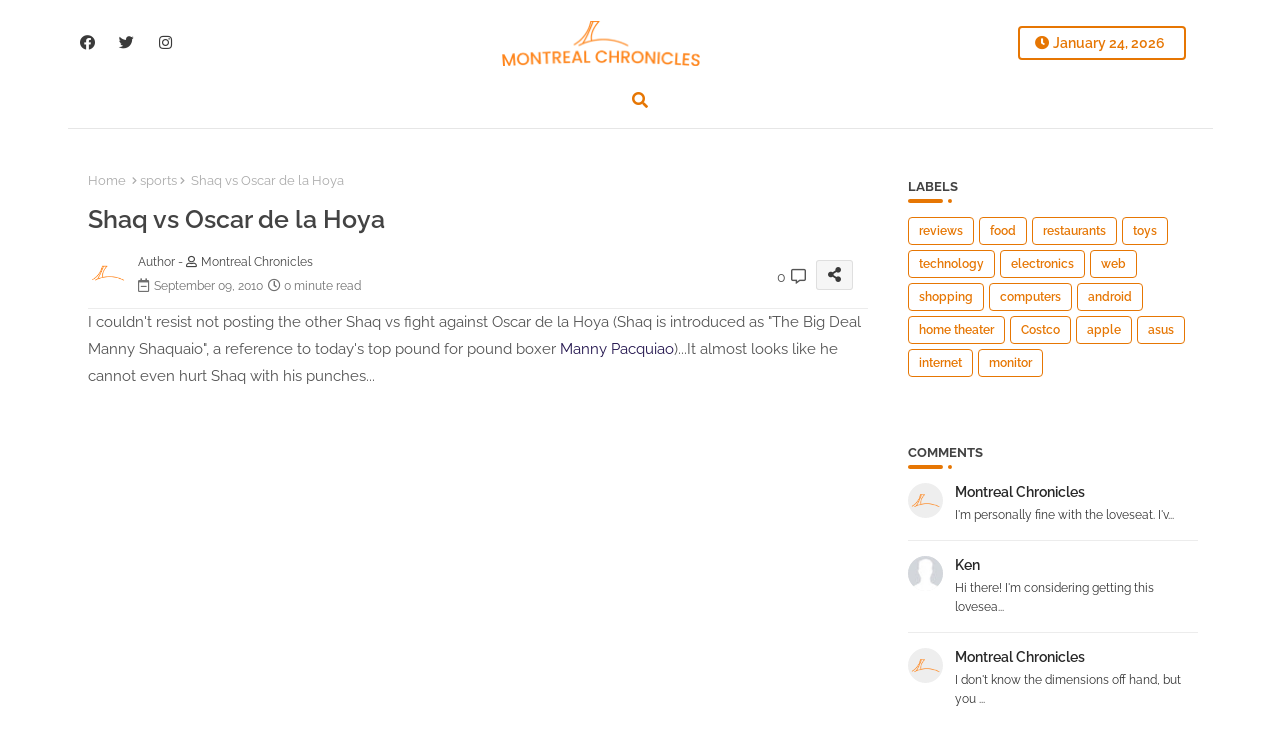

--- FILE ---
content_type: text/html; charset=UTF-8
request_url: http://www.montrealchronicles.com/2010/09/shaq-vs-oscar-de-la-hoya.html
body_size: 62288
content:
<!DOCTYPE html>
<html class='ltr' dir='ltr' lang='en' xmlns='http://www.w3.org/1999/xhtml' xmlns:b='http://www.google.com/2005/gml/b' xmlns:data='http://www.google.com/2005/gml/data' xmlns:expr='http://www.google.com/2005/gml/expr'>
<head>
<!-- Google tag (gtag.js) -->
<script async='async' src='https://www.googletagmanager.com/gtag/js?id=G-4V5N46RCR4'></script>
<script>
  window.dataLayer = window.dataLayer || [];
  function gtag(){dataLayer.push(arguments);}
  gtag('js', new Date());

  gtag('config', 'G-4V5N46RCR4');
</script>
<!--- Templateiki All Packed SEO /-->
<meta content='width=device-width, initial-scale=1, minimum-scale=1, maximum-scale=1' name='viewport'/>
<title>Shaq vs Oscar de la Hoya</title>
<meta content='text/html; charset=UTF-8' http-equiv='Content-Type'/>
<meta content='blogger' name='generator'/>
<link href='http://www.montrealchronicles.com/favicon.ico' rel='icon' type='image/x-icon'/>
<link href='http://www.montrealchronicles.com/favicon.ico' rel='icon' sizes='32x32'/>
<link href='http://www.montrealchronicles.com/favicon.ico' rel='icon' sizes='100x100'/>
<link href='http://www.montrealchronicles.com/favicon.ico' rel='apple-touch-icon'/>
<meta content='http://www.montrealchronicles.com/favicon.ico' name='msapplication-TileImage'/>
<link href='http://www.montrealchronicles.com/2010/09/shaq-vs-oscar-de-la-hoya.html' hreflang='x-default' rel='alternate'/>
<meta content='#f57c00' name='theme-color'/>
<meta content='#f57c00' name='msapplication-navbutton-color'/>
<link href='http://www.montrealchronicles.com/2010/09/shaq-vs-oscar-de-la-hoya.html' rel='canonical'/>
<link rel="alternate" type="application/atom+xml" title="Montreal Chronicles Reviews - Atom" href="http://www.montrealchronicles.com/feeds/posts/default" />
<link rel="alternate" type="application/rss+xml" title="Montreal Chronicles Reviews - RSS" href="http://www.montrealchronicles.com/feeds/posts/default?alt=rss" />
<link rel="service.post" type="application/atom+xml" title="Montreal Chronicles Reviews - Atom" href="https://www.blogger.com/feeds/13637679/posts/default" />

<link rel="alternate" type="application/atom+xml" title="Montreal Chronicles Reviews - Atom" href="http://www.montrealchronicles.com/feeds/2072814991286555106/comments/default" />
<meta content='' name='description'/>
<!-- Metadata for Open Graph protocol available here http://ogp.me/. -->
<meta content='index, follow, max-snippet:-1, max-image-preview:large, max-video-preview:-1' name='robots'/>
<meta content='article' property='og:type'/>
<meta content='Shaq vs Oscar de la Hoya' property='og:title'/>
<meta content='http://www.montrealchronicles.com/2010/09/shaq-vs-oscar-de-la-hoya.html' property='og:url'/>
<meta content='' property='og:description'/>
<meta content='Montreal Chronicles Reviews' property='og:site_name'/>
<meta content='Shaq vs Oscar de la Hoya' property='og:title'/>
<meta content='Shaq vs Oscar de la Hoya' name='keywords'/>
<link href='http://www.montrealchronicles.com/2010/09/shaq-vs-oscar-de-la-hoya.html' hreflang='en' rel='alternate'/>
<meta content='summary_large_image' name='twitter:card'/>
<meta content='Shaq vs Oscar de la Hoya' name='twitter:title'/>
<meta content='http://www.montrealchronicles.com/2010/09/shaq-vs-oscar-de-la-hoya.html' name='twitter:domain'/>
<meta content='' name='twitter:description'/>
<meta content='' name='twitter:creator'/>
<meta content='en_US' property='og:locale'/>
<meta content='en_GB' property='og:locale:alternate'/>
<meta content='id_ID' property='og:locale:alternate'/>
<link href='//1.bp.blogspot.com' rel='dns-prefetch'/>
<link href='//28.2bp.blogspot.com' rel='dns-prefetch'/>
<link href='//3.bp.blogspot.com' rel='dns-prefetch'/>
<link href='//4.bp.blogspot.com' rel='dns-prefetch'/>
<link href='//2.bp.blogspot.com' rel='dns-prefetch'/>
<link href='//www.blogger.com' rel='dns-prefetch'/>
<link href='//maxcdn.bootstrapcdn.com' rel='dns-prefetch'/>
<link href='//fonts.googleapis.com' rel='dns-prefetch'/>
<link href='//use.fontawesome.com' rel='dns-prefetch'/>
<link href='//ajax.googleapis.com' rel='dns-prefetch'/>
<link href='//resources.blogblog.com' rel='dns-prefetch'/>
<link href='//feeds.feedburner.com' rel='dns-prefetch'/>
<link href='//cdnjs.cloudflare.com' rel='dns-prefetch'/>
<link href='//www.google-analytics.com' rel='dns-prefetch'/>
<link href='//themes.googleusercontent.com ' rel='dns-prefetch'/>
<link href='//pagead2.googlesyndication.com' rel='dns-prefetch'/>
<link href='//googleads.g.doubleclick.net' rel='dns-prefetch'/>
<link href='//www.gstatic.com' rel='preconnect'/>
<link href='//www.googletagservices.com' rel='dns-prefetch'/>
<link href='//static.xx.fbcdn.net' rel='dns-prefetch'/>
<link href='//tpc.googlesyndication.com' rel='dns-prefetch'/>
<link href='//apis.google.com' rel='dns-prefetch'/>
<link href='//www.facebook.com' rel='dns-prefetch'/>
<link href='//connect.facebook.net' rel='dns-prefetch'/>
<link href='//twitter.com' rel='dns-prefetch'/>
<link href='//www.youtube.com' rel='dns-prefetch'/>
<link href='//www.pinterest.com' rel='dns-prefetch'/>
<link href='//www.linkedin.com' rel='dns-prefetch'/>
<!-- Font Awesome Free 5.15.2 -->
<link href='//cdnjs.cloudflare.com/ajax/libs/font-awesome/5.15.2/css/fontawesome.min.css' rel='stylesheet'/>
<!-- Template Style CSS -->
<style id='page-skin-1' type='text/css'><!--
/*
-----------------------------------------------
Blogger Template Style
Name:        LightSpot Default - Blogger Free Template
Version:     V.2.5.0
Author:      Templateiki
Author Url:  https://templateiki.com/
Last Update: 12/May/2022
This Theme is Created by templateiki.com This work is licensed under a Creative Commons Attribution-NoDerivatives 4.0 International License http://creativecommons.org/licenses/by-nd/4.0/ No One Has Been Permission to Sell Or Distribute this template without Our Permission.
----------------------------------------------- */
/*-- Google Raleway Font Family --*/
@font-face{font-family:'Raleway';font-style:italic;font-weight:600;font-display:swap;src:url(https://fonts.gstatic.com/s/raleway/v26/1Pt_g8zYS_SKggPNyCgSQamb1W0lwk4S4bbLDr4fIA9c.woff2) format('woff2');unicode-range:U+0460-052F,U+1C80-1C88,U+20B4,U+2DE0-2DFF,U+A640-A69F,U+FE2E-FE2F;}
@font-face{font-family:'Raleway';font-style:italic;font-weight:600;font-display:swap;src:url(https://fonts.gstatic.com/s/raleway/v26/1Pt_g8zYS_SKggPNyCgSQamb1W0lwk4S4bbLDrcfIA9c.woff2) format('woff2');unicode-range:U+0400-045F,U+0490-0491,U+04B0-04B1,U+2116;}
@font-face{font-family:'Raleway';font-style:italic;font-weight:600;font-display:swap;src:url(https://fonts.gstatic.com/s/raleway/v26/1Pt_g8zYS_SKggPNyCgSQamb1W0lwk4S4bbLDrwfIA9c.woff2) format('woff2');unicode-range:U+0102-0103,U+0110-0111,U+0128-0129,U+0168-0169,U+01A0-01A1,U+01AF-01B0,U+1EA0-1EF9,U+20AB;}
@font-face{font-family:'Raleway';font-style:italic;font-weight:600;font-display:swap;src:url(https://fonts.gstatic.com/s/raleway/v26/1Pt_g8zYS_SKggPNyCgSQamb1W0lwk4S4bbLDr0fIA9c.woff2) format('woff2');unicode-range:U+0100-024F,U+0259,U+1E00-1EFF,U+2020,U+20A0-20AB,U+20AD-20CF,U+2113,U+2C60-2C7F,U+A720-A7FF;}
@font-face{font-family:'Raleway';font-style:italic;font-weight:600;font-display:swap;src:url(https://fonts.gstatic.com/s/raleway/v26/1Pt_g8zYS_SKggPNyCgSQamb1W0lwk4S4bbLDrMfIA.woff2) format('woff2');unicode-range:U+0000-00FF,U+0131,U+0152-0153,U+02BB-02BC,U+02C6,U+02DA,U+02DC,U+2000-206F,U+2074,U+20AC,U+2122,U+2191,U+2193,U+2212,U+2215,U+FEFF,U+FFFD;}
@font-face{font-family:'Raleway';font-style:normal;font-weight:400;font-display:swap;src:url(https://fonts.gstatic.com/s/raleway/v26/1Ptug8zYS_SKggPNyCAIT5lu.woff2) format('woff2');unicode-range:U+0460-052F,U+1C80-1C88,U+20B4,U+2DE0-2DFF,U+A640-A69F,U+FE2E-FE2F;}
@font-face{font-family:'Raleway';font-style:normal;font-weight:400;font-display:swap;src:url(https://fonts.gstatic.com/s/raleway/v26/1Ptug8zYS_SKggPNyCkIT5lu.woff2) format('woff2');unicode-range:U+0400-045F,U+0490-0491,U+04B0-04B1,U+2116;}
@font-face{font-family:'Raleway';font-style:normal;font-weight:400;font-display:swap;src:url(https://fonts.gstatic.com/s/raleway/v26/1Ptug8zYS_SKggPNyCIIT5lu.woff2) format('woff2');unicode-range:U+0102-0103,U+0110-0111,U+0128-0129,U+0168-0169,U+01A0-01A1,U+01AF-01B0,U+1EA0-1EF9,U+20AB;}
@font-face{font-family:'Raleway';font-style:normal;font-weight:400;font-display:swap;src:url(https://fonts.gstatic.com/s/raleway/v26/1Ptug8zYS_SKggPNyCMIT5lu.woff2) format('woff2');unicode-range:U+0100-024F,U+0259,U+1E00-1EFF,U+2020,U+20A0-20AB,U+20AD-20CF,U+2113,U+2C60-2C7F,U+A720-A7FF;}
@font-face{font-family:'Raleway';font-style:normal;font-weight:400;font-display:swap;src:url(https://fonts.gstatic.com/s/raleway/v26/1Ptug8zYS_SKggPNyC0ITw.woff2) format('woff2');unicode-range:U+0000-00FF,U+0131,U+0152-0153,U+02BB-02BC,U+02C6,U+02DA,U+02DC,U+2000-206F,U+2074,U+20AC,U+2122,U+2191,U+2193,U+2212,U+2215,U+FEFF,U+FFFD;}
@font-face{font-family:'Raleway';font-style:normal;font-weight:500;font-display:swap;src:url(https://fonts.gstatic.com/s/raleway/v26/1Ptug8zYS_SKggPNyCAIT5lu.woff2) format('woff2');unicode-range:U+0460-052F,U+1C80-1C88,U+20B4,U+2DE0-2DFF,U+A640-A69F,U+FE2E-FE2F;}
@font-face{font-family:'Raleway';font-style:normal;font-weight:500;font-display:swap;src:url(https://fonts.gstatic.com/s/raleway/v26/1Ptug8zYS_SKggPNyCkIT5lu.woff2) format('woff2');unicode-range:U+0400-045F,U+0490-0491,U+04B0-04B1,U+2116;}
@font-face{font-family:'Raleway';font-style:normal;font-weight:500;font-display:swap;src:url(https://fonts.gstatic.com/s/raleway/v26/1Ptug8zYS_SKggPNyCIIT5lu.woff2) format('woff2');unicode-range:U+0102-0103,U+0110-0111,U+0128-0129,U+0168-0169,U+01A0-01A1,U+01AF-01B0,U+1EA0-1EF9,U+20AB;}
@font-face{font-family:'Raleway';font-style:normal;font-weight:500;font-display:swap;src:url(https://fonts.gstatic.com/s/raleway/v26/1Ptug8zYS_SKggPNyCMIT5lu.woff2) format('woff2');unicode-range:U+0100-024F,U+0259,U+1E00-1EFF,U+2020,U+20A0-20AB,U+20AD-20CF,U+2113,U+2C60-2C7F,U+A720-A7FF;}
@font-face{font-family:'Raleway';font-style:normal;font-weight:500;font-display:swap;src:url(https://fonts.gstatic.com/s/raleway/v26/1Ptug8zYS_SKggPNyC0ITw.woff2) format('woff2');unicode-range:U+0000-00FF,U+0131,U+0152-0153,U+02BB-02BC,U+02C6,U+02DA,U+02DC,U+2000-206F,U+2074,U+20AC,U+2122,U+2191,U+2193,U+2212,U+2215,U+FEFF,U+FFFD;}
@font-face{font-family:'Raleway';font-style:normal;font-weight:600;font-display:swap;src:url(https://fonts.gstatic.com/s/raleway/v26/1Ptug8zYS_SKggPNyCAIT5lu.woff2) format('woff2');unicode-range:U+0460-052F,U+1C80-1C88,U+20B4,U+2DE0-2DFF,U+A640-A69F,U+FE2E-FE2F;}
@font-face{font-family:'Raleway';font-style:normal;font-weight:600;font-display:swap;src:url(https://fonts.gstatic.com/s/raleway/v26/1Ptug8zYS_SKggPNyCkIT5lu.woff2) format('woff2');unicode-range:U+0400-045F,U+0490-0491,U+04B0-04B1,U+2116;}
@font-face{font-family:'Raleway';font-style:normal;font-weight:600;font-display:swap;src:url(https://fonts.gstatic.com/s/raleway/v26/1Ptug8zYS_SKggPNyCIIT5lu.woff2) format('woff2');unicode-range:U+0102-0103,U+0110-0111,U+0128-0129,U+0168-0169,U+01A0-01A1,U+01AF-01B0,U+1EA0-1EF9,U+20AB;}
@font-face{font-family:'Raleway';font-style:normal;font-weight:600;font-display:swap;src:url(https://fonts.gstatic.com/s/raleway/v26/1Ptug8zYS_SKggPNyCMIT5lu.woff2) format('woff2');unicode-range:U+0100-024F,U+0259,U+1E00-1EFF,U+2020,U+20A0-20AB,U+20AD-20CF,U+2113,U+2C60-2C7F,U+A720-A7FF;}
@font-face{font-family:'Raleway';font-style:normal;font-weight:600;font-display:swap;src:url(https://fonts.gstatic.com/s/raleway/v26/1Ptug8zYS_SKggPNyC0ITw.woff2) format('woff2');unicode-range:U+0000-00FF,U+0131,U+0152-0153,U+02BB-02BC,U+02C6,U+02DA,U+02DC,U+2000-206F,U+2074,U+20AC,U+2122,U+2191,U+2193,U+2212,U+2215,U+FEFF,U+FFFD;}
@font-face{font-family:'Raleway';font-style:normal;font-weight:700;font-display:swap;src:url(https://fonts.gstatic.com/s/raleway/v26/1Ptug8zYS_SKggPNyCAIT5lu.woff2) format('woff2');unicode-range:U+0460-052F,U+1C80-1C88,U+20B4,U+2DE0-2DFF,U+A640-A69F,U+FE2E-FE2F;}
@font-face{font-family:'Raleway';font-style:normal;font-weight:700;font-display:swap;src:url(https://fonts.gstatic.com/s/raleway/v26/1Ptug8zYS_SKggPNyCkIT5lu.woff2) format('woff2');unicode-range:U+0400-045F,U+0490-0491,U+04B0-04B1,U+2116;}
@font-face{font-family:'Raleway';font-style:normal;font-weight:700;font-display:swap;src:url(https://fonts.gstatic.com/s/raleway/v26/1Ptug8zYS_SKggPNyCIIT5lu.woff2) format('woff2');unicode-range:U+0102-0103,U+0110-0111,U+0128-0129,U+0168-0169,U+01A0-01A1,U+01AF-01B0,U+1EA0-1EF9,U+20AB;}
@font-face{font-family:'Raleway';font-style:normal;font-weight:700;font-display:swap;src:url(https://fonts.gstatic.com/s/raleway/v26/1Ptug8zYS_SKggPNyCMIT5lu.woff2) format('woff2');unicode-range:U+0100-024F,U+0259,U+1E00-1EFF,U+2020,U+20A0-20AB,U+20AD-20CF,U+2113,U+2C60-2C7F,U+A720-A7FF;}
@font-face{font-family:'Raleway';font-style:normal;font-weight:700;font-display:swap;src:url(https://fonts.gstatic.com/s/raleway/v26/1Ptug8zYS_SKggPNyC0ITw.woff2) format('woff2');unicode-range:U+0000-00FF,U+0131,U+0152-0153,U+02BB-02BC,U+02C6,U+02DA,U+02DC,U+2000-206F,U+2074,U+20AC,U+2122,U+2191,U+2193,U+2212,U+2215,U+FEFF,U+FFFD;}
/*-- Font Awesome Free 5.15.1 --*/
@font-face{font-family:"Font Awesome 5 Brands";font-display:swap;font-style:normal;font-weight:400;font-display:block;src:url(https://cdnjs.cloudflare.com/ajax/libs/font-awesome/5.15.1/webfonts/fa-brands-400.eot);src:url(https://cdnjs.cloudflare.com/ajax/libs/font-awesome/5.15.1/webfonts/fa-brands-400.eot?#iefix) format("embedded-opentype"),url(https://cdnjs.cloudflare.com/ajax/libs/font-awesome/5.15.1/webfonts/fa-brands-400.woff2) format("woff2"),url(https://cdnjs.cloudflare.com/ajax/libs/font-awesome/5.15.1/webfonts/fa-brands-400.woff) format("woff"),url(https://cdnjs.cloudflare.com/ajax/libs/font-awesome/5.15.1/webfonts/fa-brands-400.ttf) format("truetype"),url(https://cdnjs.cloudflare.com/ajax/libs/font-awesome/5.15.1/webfonts/fa-brands-400.svg#fontawesome) format("svg")}.fab{font-family:"Font Awesome 5 Brands";font-weight:400}
@font-face{font-family:"Font Awesome 5 Free";font-display:swap;font-style:normal;font-weight:400;font-display:block;src:url(https://cdnjs.cloudflare.com/ajax/libs/font-awesome/5.15.1/webfonts/fa-regular-400.eot);src:url(https://cdnjs.cloudflare.com/ajax/libs/font-awesome/5.15.1/webfonts/fa-regular-400.eot?#iefix) format("embedded-opentype"),url(https://cdnjs.cloudflare.com/ajax/libs/font-awesome/5.15.1/webfonts/fa-regular-400.woff2) format("woff2"),url(https://cdnjs.cloudflare.com/ajax/libs/font-awesome/5.15.1/webfonts/fa-regular-400.woff) format("woff"),url(https://cdnjs.cloudflare.com/ajax/libs/font-awesome/5.15.1/webfonts/fa-regular-400.ttf) format("truetype"),url(https://cdnjs.cloudflare.com/ajax/libs/font-awesome/5.15.1/webfonts/fa-regular-400.svg#fontawesome) format("svg")}.far{font-family:"Font Awesome 5 Free";font-weight:400}
@font-face{font-family:"Font Awesome 5 Free";font-display:swap;font-style:normal;font-weight:900;font-display:block;src:url(https://cdnjs.cloudflare.com/ajax/libs/font-awesome/5.15.1/webfonts/fa-solid-900.eot);src:url(https://cdnjs.cloudflare.com/ajax/libs/font-awesome/5.15.1/webfonts/fa-solid-900.eot?#iefix) format("embedded-opentype"),url(https://cdnjs.cloudflare.com/ajax/libs/font-awesome/5.15.1/webfonts/fa-solid-900.woff2) format("woff2"),url(https://cdnjs.cloudflare.com/ajax/libs/font-awesome/5.15.1/webfonts/fa-solid-900.woff) format("woff"),url(https://cdnjs.cloudflare.com/ajax/libs/font-awesome/5.15.1/webfonts/fa-solid-900.ttf) format("truetype"),url(https://cdnjs.cloudflare.com/ajax/libs/font-awesome/5.15.1/webfonts/fa-solid-900.svg#fontawesome) format("svg")}.fa,.far,.fas{font-family:"Font Awesome 5 Free"}.fa,.fas{font-weight:900}
/*-- Reset CSS Start Here --*/
html.rtl {
--body-font: 'Cairo',Arial,sans-serif;
--meta-font: 'Cairo',Arial,sans-serif;
--title-font: 'Cairo',Arial,sans-serif;
--text-font: 'Cairo',Arial,sans-serif;
}
:root{
--body-font:'Raleway', Arial, sans-serif;
--title-font:'Raleway', Arial, sans-serif;
--meta-font:'Raleway', Arial, sans-serif;
--text-font:'Raleway', Arial, sans-serif;
--text-font-color:#535353;
--runs-solid-color:#c1bbbb;
--black-color:#404040;
--hero-color:#aaaaaa;
--main-menu-bg:#ffffff;
--snippet-color:#aba4a4;
--solid-border:#ddd;
--top-bar:#ffffff;
--featured-posts-title:#3a3a3a;
--button-bg-color:#e67603;
--button-text-color:#ffffff;
--lables-buttons-color:#e67603;
--lables-text-color:#ffffff;
--email-bg-color:#e67603;
--email-text-color:#ffffff;
--cloud-bg-color:#e67603;
--cloud-border-color:#e67603;
--list-text-color:#3a3a3a;
--theme-text-color:#434343;
--featured-gadgets-title:#e8e8e8;
--placeholder-text-color:#3e3e3e;
--main-menu-text-color:#000000;
--sub-menu-text-color:#404040;
--footer-title-color:#e8e8e8;
--footer-copyright-bg:#321c39;
--body-color-main:#ffffff url() repeat fixed top left;
--all-link-color:#23154e;
--black-text:#343434;
--main-text-color:#282828;
--mobile-menu-bg:#ffffff;
--top-menu-text:#3a3a3a;
--white-bg:#ffffff;
--block-bg:#ffffff;
--featured-posts-title-featured:#ffffff;
--white-label-color:#ffffff;
--bg-cards:#ffffff;
--bg-cards-video:#121212;
--bg-cards-shadow:0px 3px 3px 0 rgb(0 0 0 / 0.08);
--bt-breaking:rgba(0 0 0 / 0.08);
--bt-breaking-text:#626262;
--shadow-top:0 0 20px rgba(0,0,0,.15);
--shadow-top-fixed:5px 5px 8px 0px rgba(224 223 223 / 0.48);
--ads-bg:rgb(143 183 255 / 0.20);
--ads-text:#898989;
--buttons-category-text:#1d1d1d;
--snip-text-color:#eeeeee;
--search-bt-text:#626262;
--comments-dec:#333;
--sticky-bg:#f1f1f1;
--input-form:transparent;
--bt-home:#f2f7fb;
--cm-count:#555555;
--shadow-light:0px 2px 5px 1px rgb(0 0 0 / 0.10);
--navigation-runs-text:#4e4e4e;
--sticky-lists:#f7fcff;
--post-snip-data:#707070;
--post-snip-open:#383838;
--ico-relative:#e60000;
--ico-relative-hover:rgb(0 0 0 / 0.51);
--front-bg-lists:#fff;
--share-author-links:#585858;
--box-posts-share:#f1f1f1;
--title-share:#1c1c1c;
--title-share-fa:#5c5c5c;
--footer-text-color:#d7d7d7;
--footer-about-text:#878787;
--footer-bg-color:#31203f;
--footer-gadgets-title:#e8e8e8;
--main-logo-text-color:#2f2f2f;
--submenu-bg-color:#ffffff;
--comment-content:#f6f6f6;
--comment-text:#5e5e5e;
--label-text-color:#2c2c2c;
--pager-text-color:#6f6f6f;
--back-top:rgb(90 90 90 / 0.18);
--box-shadows:rgb(102 102 102 / 0.13);
}
a,abbr,acronym,address,applet,b,big,blockquote,body,caption,center,cite,code,dd,del,dfn,div,dl,dt,em,fieldset,font,form,h1,h2,h3,h4,h5,h6,html,i,iframe,img,ins,kbd,label,legend,li,object,p,pre,q,s,samp,small,span,strike,strong,sub,sup,table,tbody,td,tfoot,th,thead,tr,tt,u,ul,var{padding:0;border:0;outline:0;vertical-align:baseline;background:0;margin:0;text-decoration:none;}
form,textarea,input,button{font-family:var(--body-font);-webkit-appearance:none;-moz-appearance:none;appearance:none;border-radius:0;box-sizing:border-box}
.CSS_LIGHTBOX{z-index:999999!important}.CSS_LIGHTBOX_ATTRIBUTION_INDEX_CONTAINER .CSS_HCONT_CHILDREN_HOLDER > .CSS_LAYOUT_COMPONENT.CSS_HCONT_CHILD:first-child > .CSS_LAYOUT_COMPONENT{opacity:0}
input,textarea{outline:none}
/*! normalize.css v3.0.1 | MIT License | git.io/normalize */
dl,ul{list-style-position:inside;font-weight:400;list-style:none}
button{cursor: pointer;outline: none;}
ul li{list-style:none}
caption,th{text-align:center}
html,body{text-size-adjust:none;-webkit-text-size-adjust:none;-moz-text-size-adjust:none;-ms-text-size-adjust:none}
.separator a{clear:none!important;float:none!important;margin-left:0!important;margin-right:0!important}
#Navbar1,#navbar-iframe,.widget-item-control,a.quickedit,.home-link,.feed-links{display:none!important}
.center{display:table;margin:0 auto;position:relative}
.widget > h2,.widget > h3{display:none}
.widget iframe,.widget img{max-width:100%}
.container{position:relative;max-width: 100%;width: 1145px;}
.center{display:table;margin:0 auto;position:relative}
img{border:0;position:relative}
a,a:visited{text-decoration:none}
.clearfix{clear:both}
.section,.widget,.widget ul{margin:0;padding:0}
a{color:var(--all-link-color)}
a img{border:0}
abbr{text-decoration:none}
.widget>h2,.widget>h3{display:none}
*:before,*:after{-webkit-box-sizing:border-box;-moz-box-sizing:border-box;box-sizing:border-box;}
/*-- CSS Variables --*/
.no-items.section{display:none}
h1,h2,h3,h4,h5,h6{font-family:var(--title-font);font-weight:600}
body{position:relative;background:var(--body-color-main);font-family:var(--body-font);font-size:14px;font-weight:400;color:var(--black-text);word-wrap:break-word;margin:0;padding:0;font-style:normal;line-height:1.4em}
#outer-wrapper{position:relative;overflow:hidden;width:100%;max-width:100%;margin:0 auto}
.outer-container{display: flex;justify-content: space-between;}
h1{font-size:26px;line-height:28px}
h3{font-size:22px;line-height:21px}
h4{font-size:20px;line-height:18px}
h5{font-size:16px;line-height:16px}
h6{font-size:13px;line-height:13px;margin-bottom:0;margin-top:0}
@media only screen and (min-width:1025px){h1{font-size:42px;line-height:46px}
h2{font-size:36px;line-height:40px}
h3{font-size:28px;line-height:35px}
h4{font-size:21px;line-height:26px}
}
.post-body h1{font-size:28px}
.post-body h2{font-size:24px}
.post-body h3{font-size:21px}
.post-body h4{font-size:18px}
.post-body h5{font-size:16px}
.post-body h6{font-size:13px}
.dark .post-body p{background:transparent!important;color:#fff!important}
#center-container{position:relative;float:left;width:100%;overflow:hidden;padding:20px 0 0;margin:0}
#feed-view{position:relative;float:left;width:calc(100% - (320px + 5px));box-sizing:border-box;padding:0}
#sidebar-container{position:relative;float:right;width:320px;box-sizing:border-box;padding:0}
.snip-thumbnail{position:relative;width:100%;height:100%;display:block;object-fit:cover;z-index:1;opacity:0;transition:opacity .30s ease,transform .30s ease}
.snip-thumbnail.lazy-img{opacity:1}
.row,.row-1{position:relative;}
.post-filter-link:hover .snip-thumbnail{filter: brightness(0.9);}
.background-layer:before{content:'';position:absolute;left:0;right:0;bottom:0;height:55%;background-image:linear-gradient(to bottom,transparent,rgb(20 21 32 / 0.76));-webkit-backface-visibility:hidden;backface-visibility:hidden;z-index:2;opacity:1;margin:0;transition:opacity .25s ease}
.colorful-ico a:before,.social a:before{display:inline-block;font-family:'Font Awesome 5 Brands';font-style:normal;font-weight:400}
.colorful-ico .blogger a:before,.social .blogger:before{content:"\f37d"}
.colorful-ico .behance a:before,.social .behance:before{content:"\f1b4"}
.colorful-ico .digg a:before,.social .digg:before{content:"\f1a6"}
.colorful-ico .instagram a:before,.social .instagram:before{content:"\f16d"}
.colorful-ico .pinterest a:before,.social .pinterest:before{content:"\f0d2"}
.colorful-ico .rss a:before,.social .rss:before{content:'\f09e';font-family:'Font Awesome 5 Free';font-weight:900}
.colorful-ico .google a:before,.social .google:before{content:"\f1a0"}
.colorful-ico .paypal a:before,.social .paypal:before{content:"\f1ed"}
.colorful-ico .microsoft a:before,.social .microsoft:before{content:"\f3ca"}
.colorful-ico .messenger a:before,.social .messenger:before{content:"\f39f"}
.colorful-ico .facebook a:before,.social .facebook:before{content:"\f09a"}
.colorful-ico .facebook-f a:before,.social .facebook-f:before{content:"\f09a"}
.colorful-ico .twitter a:before,.social .twitter:before{content:"\f099"}
.colorful-ico .youtube a:before,.social .youtube:before{content:"\f167"}
.colorful-ico .stack-overflow a:before,.social .stack-overflow:before{content:"\f16c"}
.colorful-ico .github a:before,.social .github:before{content:"\f09b"}
.colorful-ico .linkedin a:before,.social .linkedin:before{content:"\f0e1"}
.colorful-ico .skype a:before,.social .skype:before{content:"\f17e"}
.colorful-ico .stumbleupon a:before,.social .stumbleupon:before{content:"\f1a4"}
.colorful-ico .tumblr a:before,.social .tumblr:before{content:"\f173"}
.colorful-ico .vk a:before,.social .vk:before{content:"\f189"}
.colorful-ico .reddit a:before,.social .reddit:before{content:"\f1a1"}
.colorful-ico .whatsapp a:before,.social .whatsapp:before{content:"\f232"}
.colorful-ico .telegram a:before,.social .telegram:before{content:"\f2c6"}
.colorful-ico .dribbble a:before,.social .dribbble:before{content:"\f17d"}
.colorful-ico .soundcloud a:before,.social .soundcloud:before{content:"\f1be"}
.colorful-ico .twitch a:before,.social .twitch:before{content:"\f1e8"}
.colorful-ico .delicious a:before,.social .delicious:before{content:"\f1a5"}
.colorful-ico .codepen a:before,.social .codepen:before{content:"\f1cb"}
.colorful-ico .snapchat a:before,.social .snapchat:before{content:"\f2ac"}
.colorful-ico .email a:before,.social .email:before{content:'\f0e0';font-family:'Font Awesome 5 Free'}
.colorful-ico .external-link a:before,.social .external-link:before{content:'\f35d';font-family:'Font Awesome 5 Free';font-weight:900}
.colorful a:hover {opacity: 0.8;}
.colorful a.blogger{color:#ff5722}
.colorful a.facebook,.colorful a.facebook-f{color:#3b5999}
.colorful a.twitter{color:#00acee}
.colorful a.youtube{color:#f50000}
.colorful a.messenger{color:#0084ff}
.colorful a.snapchat{color:#ffe700}
.colorful a.telegram{color:#179cde}
.colorful a.instagram{color:#dd277b}
.colorful a.pinterest,.colorful a.pinterest-p{color:#ca2127}
.colorful a.google{color:#0165b4}
.colorful a.apple{color:#000000}
.colorful a.microsoft{color:#0165b4}
.colorful a.dribbble{color:#ea4c89}
.colorful a.linkedin{color:#0077b5}
.colorful a.stumbleupon{color:#eb4823}
.colorful a.vk{color:#4a76a8}
.colorful a.stack-overflow{color:#f48024}
.colorful a.github{color:#24292e}
.colorful a.soundcloud{background:linear-gradient(#ff7400,#ff3400)}
.colorful a.behance{color:#191919}
.colorful a.digg{color:#1b1a19}
.colorful a.delicious{color:#0076e8}
.colorful a.codepen{color:#000}
.colorful a.flipboard{color:#f52828}
.colorful a.reddit{color:#ff4500}
.colorful a.tumblr{color:#365069}
.colorful a.twitch{color:#6441a5}
.colorful a.rss{color:#ffc200}
.colorful a.skype{color:#00aff0}
.colorful a.whatsapp{color:#3fbb50}
.colorful a.discord{color:#7289da}
.colorful a.share{color:var(--hero-color)}
.colorful a.email{color:#888}
.colorful a.external-link{color:#3500e5}
.social-front-hover a.facebook,.social-front-hover a.facebook-f{background:#3b5999}
.social-front-hover a.twitter{background:#00acee}
.social-front-hover a.whatsapp{background:#3fbb50}
.mobile-menu-logo{display:none}
#top-bar .container{margin: 15px 0 0;padding: 6px 0px;}
#top-menu .selectnav,.LSpeed-filter-logo{display:none}
.date-format{position:relative;color:var(--button-bg-color);height:30px;line-height:30px;font-weight:600;width:150px;text-align:center;padding:0 0 0 14px;border-radius:4px;border:2px solid var(--button-bg-color);}
.date-format:before{content:'\f017';font-family:'Font Awesome 5 Free';position:absolute;left:15px;}
.header-room{display:flex;flex-wrap:wrap;flex-direction:row;justify-content:space-between;align-items:center;align-content:center;}
.header-room .social li{display:inline-block;list-style:none;line-height:40px}
.header-room .social li a{display:block;width:25px;line-height:30px;margin: 0 7px;font-size:15px;text-align:center;color:var(--top-menu-text)}
.dark .post-body ol>li:before{color:#eee}
.llilxXl-ticker .loading-icon{line-height:38px;}
.llilxXl-ticker .widget .widget-content span.error-status{padding:0;line-height:30px;}
.llilxXl-ticker .loading-icon:after{width:20px;height:20px;}
.ticker{position:relative;float:left;width:100%;margin:0;}
.llilxXl-ticker{position:relative;margin:5px 10px 15px;overflow:hidden;}
.llilxXl-ticker .widget{display:block;height:30px;padding:5px 0;margin:0}
.llilxXl-ticker .widget>.widget-title{display:block;position:relative;float:left;height:30px;line-height:30px;padding:0 10px;margin:0 10px 0 5px;box-shadow:var(--bg-cards-shadow);}
.llilxXl-ticker .widget>.widget-title>h3{display: flex;align-items: center;font-size:14px;font-weight:700;color:var(--theme-text-color);line-height:30px;margin:0}
.llilxXl-ticker .widget>.widget-title>h3:before{content:'\f0e7';font-family:'Font Awesome 5 Free';float:left;font-size:9px;font-weight:900;margin:0 3px 0 0;text-align:center;width:16px;height:16px;border-radius:50%;background:var(--button-bg-color);color:var(--button-text-color);line-height:17px;}
.rtl .llilxXl-ticker .widget>.widget-title>h3:before{margin:0 0 0 3px;}
.llilxXl-ticker .widget-content{position:relative;justify-content:flex-end;flex:1;align-items:center;margin:0;display:none;height:30px;overflow:hidden;}
.breaking-ticker{position:relative;display:flex;box-sizing:border-box;justify-content:space-between;flex:1;margin:0;height:30px;}
.llilxXl-ticker .open-iki,.llilxXl-ticker .widget.PopularPosts .widget-content{display:flex!important}
.breaking-ticker .tickerNews .entry-title{height:30px;font-size:13px;font-weight:600;line-height:30px;margin:0;padding:0;overflow:hidden}
.breaking-ticker .tickerNews .entry-title a{position:relative;display:block;overflow:hidden;font-size:15px;}
.breaking-ticker .tickerNews .entry-title a:before{content:'\f111';font-family:'Font Awesome 5 Free';font-size:8px;position:relative;vertical-align:middle;display:inline-block;margin:0 5px 3px 0;color:var(--button-bg-color);}
.rtl .breaking-ticker .tickerNews .entry-title a:before{margin:0 0 3px 5px;}
.rtl .llilxXl-ticker .widget>.widget-title{float: right;}
.breaking-ticker .active, .AflexNewsTested .active{opacity:1;visibility:visible;transform:translate3d(0,0,0);pointer-events:initial}
.mega-flex .section{width:50%;}
.tickerNews, .tickerPart{position:absolute;top:0;left:0;opacity:0;width: 100%;visibility:hidden;pointer-events:none;}
.tickerPart{transform:translate3d(80px,0,0);transition:all .80s cubic-bezier(0.68, -0.55, 0.27, 1.55)}
.tickerNews{;transform:translate3d(10px,0,0);transition:all .80s ease}
.buttons-fix{display:flex;flex-direction:row;align-items:center;justify-content:space-around;margin:0;height:30px}
.buttons-fix>a{display:flex;width:20px;height:20px;line-height:20px;font-size:12px;text-align:center;margin:0 2px;padding:5px;cursor:pointer;color:var(--bt-breaking-text);background:var(--bt-breaking);border-radius: 4px;}
.buttons-fix>a:hover{opacity:0.8;}
.buttons-fix .prev:before{content:'\f053'}
.buttons-fix .next:before{content:'\f054'}
.buttons-fix a:before{display:block;font-family:'Font Awesome 5 Free';margin:auto;text-align:center;font-weight:900}
#llilxXl-menuList>.mega-menu{position:unset!important}
.llilxXl-menu li:hover .BiggerMenu{opacity:1;visibility:visible}
.drop-down>a:after{content:'\f078';float:right;font-family:'Font Awesome 5 Free';font-size:9px;font-weight:900;margin:-1px 0 0 5px}
.BiggerMenu{position:absolute;background-color:var(--block-bg);top:59px;opacity:0;visibility:hidden;width:100%;left:0;box-sizing:border-box;border-radius:4px;right:0;z-index:3333;color:var(--white-bg);height:auto;padding:20px;min-height:100px;box-shadow:0 10px 10px rgba(0,0,0,0.28);transition:all .3s ease;}
.llilxXl-menu li:hover .BiggerMenu{margin-top:1px;opacity:1;visibility:visible}
.mega-box{width:calc((100% - 50px) / 5);box-sizing:border-box;float:left;overflow:hidden;position:relative}
.mega-box:last-child{margin-right:0}
.mega-box .post-filter-link{position:relative;height:100%}
.mega-boxs{display:flex;justify-content:space-between;flex-wrap:wrap}
.mega-boxs .Mega-img-ui{height:180px;display:block;overflow:hidden;border-radius: 4px;}
.mega-boxs .entry-title{font-size:14px;font-weight:600;text-align: left;line-height:1.2em;margin:0}
.flex-section{display:flex;flex-wrap: wrap;width:100%;float:left;align-items:center;justify-content:center;}
.flex-ft{display:flex;justify-content:center;padding: 0 10px;}
.tociki-pro{display:flex;width:100%;clear:both;margin:0}
.tociki-inner{position:relative;max-width:100%;font-size:14px;background-color:rgba(165 165 165 / 0.10);overflow:hidden;line-height:23px;border:1px solid #a0a0a0;border-radius:5px}
a.tociki-title{position:relative;display:flex;align-items:center;justify-content:space-between;height:38px;font-size:16px;font-weight:600;color:var(--text-font-color);padding:0 15px;margin:0}
.tociki-title-text{display:flex}
.tociki-title-text:before{content:'\f0cb';font-family:'Font Awesome 5 Free';font-size:14px;font-weight:900;margin:0 5px 0 0}
.rtl .tociki-title-text:before{margin:0 0 0 5px}
.tociki-title:after{content:'\f078';font-family:'Font Awesome 5 Free';font-size:12px;font-weight:900;margin:0 0 0 25px;color:var(--buttons-category-text);}
.rtl .tociki-title:after{margin:0 25px 0 0;}
.tociki-title.opened:after{content:'\f077'}
a.tociki-title:hover{text-decoration:none}
#tociki{display:none;padding:0 15px 10px;margin:0}
#tociki ol{padding:0 0 0 15px}
#tociki li{font-size:14px;font-weight: 500;margin:10px 0}
#tociki li a{color:var(--main-text-color)}
#tociki li a:hover{opacity:0.8;text-decoration:underline}
#ads-holder .widget > .widget-title,#ads-holder1 .widget > .widget-title{display:none}
#ads-holder,#ads-holder1{margin:15px 0;padding:0;width:100%;overflow:hidden;}
.ads-tool{position:relative;margin:15px 5px}
.ads-tool .widget{position:relative;float:left;width:100%;line-height:0;margin:0 0 5px}
#post-placeholder{position:relative;box-sizing:border-box;width:100%;height:auto;padding:0 5px;margin:10px 0}
#post-placeholder .widget{position:relative;width:100%;line-height:0;height:auto}
.footer-container{padding:20px;background:var(--footer-copyright-bg);}
.footer-container .footer-copyright{position:relative;font-size:13px;margin:0}
.copyright-text{margin:0;color:var(--footer-text-color);}
.footer-container .footer-copyright a{color:var(--footer-text-color)}
.footer-container .footer-copyright a:hover{color:var(--footer-text-color)}
#footer-checks-menu{position:relative;display:block;margin:0}
.footer-checks-menu ul li{position:relative;float:left;margin:0}
.footer-checks-menu ul li a{float:left;font-size:14px;color:var(--footer-text-color);padding:0 5px;margin:0}
#footer-checks-menu ul li a:hover{opacity:0.8;}
.sharing-button .facebook a,.sharing-button .facebook-f a{background-color:#3b5999}
.sharing-button .twitter a,.sharing-button .twitter-square a{background-color:#00acee}
.sharing-button .reddit a{background-color:#ff4500}
.sharing-button .pinterest a,.sharing-button .pinterest-p a{background-color:#ca2127}
.sharing-button .linkedin a{background-color:#0077b5}
.sharing-button .whatsapp a{background-color:#3fbb50}
.sharing-button .email a{background-color:#888}
.mobile-menu .fa{color:#FFF! important}
#header-wrapper{position:relative;float:left;width:100%;height:auto;margin:0}
.hamburger-container .container{margin:0 auto;}
.hamburger-section,.hamburger-container{position:relative;float:left;z-index: 990;width:100%;height:56px;box-sizing:border-box;padding:0;margin:0 0 8px;}
.logo-container{position:relative;box-sizing: border-box;width:100%;float:left;margin:0 30px 0 0;padding:0;border-bottom: 1px solid rgb(149 149 149 / 0.23);}
.header-room img{display:block;width:auto;height:auto;max-height:45px;margin:0;}
.hamburger{display:none;color:var(--main-menu-text-color);height:40px;font-size:17px;padding:0 15px;}
.header-section{position:relative;display:flex;flex-wrap:wrap;justify-content:center;float:left;width:100%;margin:0;align-items:center;}
.header-left{position:static;display:flex;margin:0;align-items: center;}
.header-right{position:relative;margin:0;z-index: 11;backdrop-filter: blur(4px);overflow: hidden;}
.header-room h1{display:block;font-size:25px;color:var(--main-logo-text-color);height:30px;line-height:30px;overflow:hidden;padding:0;margin:0}
.header-room h1 a{color:var(--main-logo-text-color)}
.header-room #title-header{display:none;visibility:hidden}
#header-room1{display:none;}
.header-room .LinkList .widget-content{display:flex;justify-content:space-between;align-items:center;}
.header-room .date-format{margin:0 27px 0 0;}
.rtl .header-room .date-format{margin:0 0 0 27px;}
.hamburger-container.show{top:0;margin:0;}
.hamburger-container.fixed-nos.show{background:var(--main-menu-bg)}
.main-menu-wrap{position:static;height:56px;margin:0}
#llilxXl-menu .widget,#llilxXl-menu .widget>.widget-title{display:none}
#llilxXl-menu .show-menu{display:block}
#llilxXl-menu{position:static;height:56px;z-index:10}
#llilxXl-menu ul>li{position:relative;display: flex;flex-shrink: 0;}
#llilxXl-menuList>li>a{position:relative;display:block;height:56px;font-size:14px;color:var(--main-menu-text-color);font-weight:600;text-transform:capitalize;line-height:56px;padding:0 10px;margin:0}
#llilxXl-menuList>li>a i{margin:0 3px 0 0;font-size:16px;color:var(--button-bg-color)}
#llilxXl-menuList>li>a:hover{opacity:0.8}
#llilxXl-menu ul>li>ul{position:absolute;float:left;left:0;top:60px;width:180px;background:var(--submenu-bg-color);z-index:99999;visibility:hidden;opacity:0;-webkit-transform:translateY(-10px);transform:translateY(-10px);padding:0;box-shadow:0 2px 5px 0 rgba(0,0,0,0.15),0 2px 10px 0 rgba(0,0,0,0.17)}
#llilxXl-menu ul>li>ul>li>ul{position:absolute;top:0;left:100%;-webkit-transform:translateX(-10px);transform:translateX(-10px);margin:0}
#llilxXl-menu ul>li>ul>li{display:block;float:none;position:relative}
#llilxXl-menu ul>li>ul>li a{position:relative;display:block;height:36px;font-size:13px;color:var(--sub-menu-text-color);line-height:36px;font-weight:600;box-sizing:border-box;padding:0 15px;margin:0;border-bottom:1px solid rgba(155,155,155,0.07)}
#llilxXl-menu ul>li>ul>li:last-child a{border:0}
#llilxXl-menu ul>li>ul>li:hover>a{opacity:0.8}
#llilxXl-menu ul>li.sub-tab>a:after,#llilxXl-menu ul>li.sub-has>a:after{content:'\f078';float:right;font-family:'Font Awesome 5 Free';font-size:9px;font-weight:900;margin:1px 0 0 5px}
#llilxXl-menu ul>li>ul>li.sub-tab>a:after{content:'\f054';float:right;margin:0}
#llilxXl-menu ul>li:hover>ul,#llilxXl-menu ul>li>ul>li:hover>ul{visibility:visible;opacity:1;-webkit-backface-visibility:hidden;backface-visibility:hidden;-webkit-transform:translate(0);transform:translate(0)}
#llilxXl-menu ul ul{transition:all .35s ease}
.loading-icon{width:100%;height:100%;display:flex ;justify-content:center;align-items:center;}
.raw-box .loading-icon{height:185px}
.loading-icon:after{content:"";width:40px;height:40px;border-radius:50%;border:2px solid var(--main-text-color);border-right:2px solid #c1c1c1;display:inline-block;animation:runload 0.6s infinite}
@-webkit-keyframes runload{0%{-webkit-transform:rotate(0deg);transform:rotate(0deg)}
to{-webkit-transform:rotate(1turn);transform:rotate(1turn)}
}
@keyframes runload{0%{-webkit-transform:rotate(0deg);transform:rotate(0deg)}
to{-webkit-transform:rotate(1turn);transform:rotate(1turn)}
}
.loading-frame{-webkit-animation-duration:.5s;animation-duration:.5s;-webkit-animation-fill-mode:both;animation-fill-mode:both}
@keyframes fadeIn{from{opacity:0}
to{opacity:1}
}
.run-time{animation-name:fadeIn}
@keyframes fadeInUp{from{opacity:0;transform:translate3d(0,5px,0)}
to{opacity:1;transform:translate3d(0,0,0)}
}
.load-time{animation-name:fadeInUp}
.overlay{visibility:hidden;opacity:0;position:fixed;top:0;left:0;right:0;bottom:0;z-index:1000;margin:0;transition:all .25s ease}
.hamburger:before{content:"\f0c9";font-family:'Font Awesome 5 Free';font-size:20px;font-weight:900}
#inner-menu{display:none;position:fixed;width:80%;height:100%;top:0;left:0;bottom:0;background:var(--mobile-menu-bg);overflow:auto;z-index:1010;left:0;-webkit-transform:translateX(-100%);transform:translateX(-100%);visibility:hidden;box-shadow:3px 0 7px rgba(0,0,0,0.1);-webkit-transition:all .5s cubic-bezier(.79,.14,.15,.86);-moz-transition:all .5s cubic-bezier(.79,.14,.15,.86);-o-transition:all .5s cubic-bezier(.79,.14,.15,.86);transition:all .5s cubic-bezier(.79,.14,.15,.86)}
.spring-open #inner-menu{-webkit-transform:translateX(0);transform:translateX(0);visibility:visible;opacity:.99;-webkit-transition:all .5s cubic-bezier(.79,.14,.15,.86);-moz-transition:all .5s cubic-bezier(.79,.14,.15,.86);-o-transition:all .5s cubic-bezier(.79,.14,.15,.86);transition:all .5s cubic-bezier(.79,.14,.15,.86)}
.inner-container{display:flex;padding:10px 0;margin:0;box-shadow:3px 2px 4px 1px rgb(135 135 135 / 0.20);opacity:0;transition:all ease-in-out .3s;justify-content:space-around;align-items: center;}
#inner-menu{transition:all .6s ease-in-out}
.hide-mobile-menu:hover{opacity:0.8;}
.hide-mobile-menu{display:block;color:var(--main-menu-text-color);font-size:14px;line-height:28px;text-align:center;cursor:pointer;z-index:20;background:rgb(137 137 137 / 0.10);border-radius:4px;padding:0 12px;transition:transform ease-out .2s;}
.hide-mobile-menu:before{content:"\f00d";font-family:'Font Awesome 5 Free';font-weight:900}
.spring-open .inner-container,.spring-open .mobile-container{opacity:1}
.mobile-container{display:flex;flex-direction:column;opacity:0;justify-content:space-between;float:left;width:100%;height:calc(100% - 8%);transition:all ease-in-out .3s}
.social-mobile ul{margin: 0 0 0 15px;float: left;}
.post-inner-data.flex{display:flex;align-content:center;}
.post-inner-user{position:relative;float:left;}
span.author-image{position:relative;display:block;height:40px;width:40px;}
span.author-image img{border-radius:50%;}
.mobile-menu{position:relative;float:left;width:100%;box-sizing:border-box;padding:0 25px}
ul#llilxXl-menuList{display:flex;height:56px;margin: 0 0 0 15px;}
.mobile-menu>ul{margin:0}
#llilxXl-menu .fa{padding:0 5px}
.mobile-menu .fa{margin:5px;padding:auto}
.mobile-menu .m-sub{display:none;padding:0}
.mobile-menu ul li{position:relative;display:block;overflow:hidden;float:left;width:100%;font-size:14px;font-weight:600;margin:0;padding:0}
.mobile-menu>ul li ul{overflow:hidden}
.mobile-menu>ul>li{border-bottom:1px solid rgb(181 181 181 / 0.20)}
.mobile-menu>ul>li.sub-tab>a:after,.mobile-menu>ul>li>ul>li.sub-tab>a:after{font-family:'Font Awesome 5 Free';font-weight:900;content:"\f078";font-size:12px;position:absolute;right:0;margin-right:10px;height:100%;flex-direction:row;align-items:center;justify-content:center}
.rtl .mobile-menu>ul>li.sub-tab>a:after,.rtl .mobile-menu>ul>li>ul>li.sub-tab>a:after{left:0;right:unset;}
.mobile-menu ul li.sub-tab.show>a:after{content:'\f077'}
.mobile-menu ul li a:hover,.mobile-menu ul li.sub-tab.show>a,.mobile-menu ul li.sub-tab.show>.submenu-toggle{color:fff}
.mobile-menu>ul>li>ul>li a{display:block;font-size:13px;font-weight:600;color:var(--sub-menu-text-color);padding:5px 0 5px 15px;}
.mobile-menu>ul>li>ul>li a:before{content:"\2022";font-family:'Font Awesome 5 Free';font-style:normal;font-weight:700;color:rgb(88 88 88 / 0.42);font-size:15px;padding-right:5px}
.mobile-menu>ul>li>ul>li>ul>li>a{padding:5px 0 5px 30px}
.mobile-menu ul>li>.submenu-toggle:hover{opacity:0.8;}
.fixed-nos{position:fixed;top:-80px;left:0;width:100%;z-index:990;box-shadow: none;transition:top .17s ease}
.spring-open .fixed-nos{top:0}
.spring-open{overflow:hidden;left:0;right:0}
.search-wrap{position:relative;display:flex;height:56px;align-items:center;margin:0;}
#search-flex{display:none;position:absolute;top:0;left:0;width:100%;height:60px;background-color:var(--bg-cards);z-index:25;margin:0;padding:0 20px;box-sizing:border-box;}
.search-flex-container{display:flex;justify-content:space-between;align-items:center;position:relative;float:right;width:100%;height:100%;background-color:rgba(0,0,0,0);overflow:hidden;margin:0;animation:animateSearch .20s ease}
.search-flex-container .search-form{position:relative;height:34px;background-color:rgb(139 139 139 / 0.16);flex:1;padding: 0 0 0 10px;border:0;border-radius: 4px 0 0 4px;}
.search-flex-container .search-input{position:relative;width:100%;height:35px;background-color:rgba(0,0,0,0);font-size:14px;color:var(--search-bt-text);font-weight:400;padding:0 15px 0 0;border:0;}
.search-flex-container .search-input:focus,.search-flex-container .search-input::placeholder{color:var(--search-bt-text);outline:none}
.search-flex-container .search-input:focus,.search-flex-container .search-input::placeholder{color:var(--search-bt-text);outline:none}
.search-flex-container .search-input::placeholder{opacity:.70}
.search-hidden:after{content:'\f00d';font-family:'Font Awesome 5 Free';font-weight:900;margin:0;}
@-webkit-keyframes animateSearch{0%{width:80%;opacity:0}
100%{width:100%;opacity:1}}
.search-flex-close{width:34px;height:34px;border-radius:0 4px 4px 0;background:rgb(139 139 139 / 0.16);color:var(--search-bt-text);font-size:14px;display:flex;align-items:center;justify-content:center;cursor:pointer;transition:transform ease-out .2s;z-index:20;padding:0;margin:0;}
.search-flex-close:hover{opacity:0.8;}
.search-button-flex{color:var(--button-bg-color);top:0;right:0;width:40px;height:40px;font-size:16px;text-align:center;line-height:40px;cursor:pointer;z-index:20;padding:0;margin:0;transition:margin .25s ease;}
.search-button-flex:before{content:"\f002";font-family:'Font Awesome 5 Free';font-weight:900}
input.search-input{background-color:transparent;border:0;text-align:start;font-size:35px;padding:20px;color:#fff;-webkit-transition:all .3s ease-out;-moz-transition:all .3s ease-out;-ms-transition:all .3s ease-out;-o-transition:all .3s ease-out;transition:all .3s ease-out}
input.search-input[type=text]{width:83%;height:60px;display:block}
.search-msg{text-align:center;font-size:18px;color:rgba(255,255,255,0.96);padding:5px 0;margin:10px 0;border-bottom:1px dashed rgba(255 255 255 / 0.36)}
.search-input{position:relative;padding:20px;padding-bottom:10px}
.search-input input{border-radius:5px;padding:5px 10px;width:98%;border:2px solid #eee}
#hidden-widget-container,.hide,.hidden-widgets{display:none;visibility:hidden}
.post-snip{color:var(--post-snip-data);font-size:12px;font-weight:400;padding:0}
span.post-author{font-weight: 500;margin:0 0 0 4px;}
span.post-author:not(.entery-category-fly span.post-author){color:var(--lables-buttons-color);}
.featured-box .post-snip,.raw-box .trek-main .entery-category .post-snip,.raw-box .type-grid1 .entery-category .post-snip,.block-section .post-snip,.sidebar .PopularPosts .gaint .post-snip,.hall-section .post-snip{--post-snip-data:var(--snip-text-color);--label-text-color:var(--snip-text-color);}
.entery-category-box{overflow:hidden;}
.block-box .entery-category-box, .sidebar .popular-post .entery-category-box{padding: 7px 0 0;}
span.post-tag{width:fit-content;display:flex;align-items:center;height:18px;background-color:var(--lables-buttons-color);font-size:10px;color:var(--lables-text-color);font-weight:500;text-transform:uppercase;line-height:0;padding:1px 8px 0;border-radius:2px;z-index:2;}
img.post-author-image{position:relative;display:inline-block;height:20px;width:20px;border-radius:50%;vertical-align:middle;}
.rtl img.post-author-image{margin: 0 0 0 5px;}
span.post-author:after{position:relative;display:inline-block;content:"in";margin:0 3px;color:var(--post-snip-data)}
.post-inner-username{display:flex;flex-direction:column;margin:0 0 0 10px;}
.all-flex{display:flex;justify-content:space-between;align-items:center;padding:0 0 12px;border-bottom:1px solid rgb(100 100 100 / 0.12)}
.post-inner-comments.flex{position:relative;overflow:hidden;margin:0 5px 0;display:flex;align-items:center;align-content:center;}
.post-times{position:relative;overflow:hidden;margin:4px 0 0;}
span.post-author-times{position:relative;display:block;font-size:12px;color:var(--theme-text-color);}
span.post-author-times i{margin:0 4px 0 0;}
.rtl span.post-author-times i{margin:0 0 0 4px;}
.post-times span.post-date{position:relative;font-size:12px;color:var(--post-snip-data);}
span#readTime{position:relative;font-size:12px;color:var(--post-snip-data);}
span#readTime:before{content:"\f017";font-family:'Font Awesome 5 Free';font-size:13px;margin:0 3px 0 5px;}
.post-times span.post-date:before{content:"\f272";font-family:'Font Awesome 5 Free';font-size:13px;margin:0 5px 0 0;}
.rtl .post-times span.post-date:before{margin:0 0 0 5px;}
.post-snip .post-date:before{font-family:'Font Awesome 5 Free';font-weight:400;margin:0 3px 0 0}
.item .post-snip .post-author:before{content:'By -';margin:0 3px 0 0;font-weight:normal;}
.item  .post-snip .post-date:before{content:'\f017'}
.post-snip a{color:#333;transition:color .40s}
.post-snip .author-image{overflow:hidden;position:relative;display:inline-block;width:25px;vertical-align:middle;height:25px;background-color:var(--runs-author-color);padding:1px;margin:0 3px 0 0;border:1px solid rgba(0 0 0 / 0.25);border-radius:100%;box-shadow:0px 0px 4px 3px rgba(0 0 0 / 0.06);}
.piki-ads{display:block;overflow: hidden;background-color:var(--ads-bg);text-align:center;line-height:85px;font-size:13px;font-style:italic;color:var(--ads-text);border-radius:6px;}
.piki-ads-res{display:block;background-color:var(--ads-bg);text-align:center;line-height:205px;font-size:13px;font-style:italic;color:var(--ads-text);border-radius:6px;}
.post-filter .entry-title,.raw-box .entry-title,.llilxXl-flex .entry-title,.related-wrap-ui .entry-title,.llilxXl-related .entry-title{display:block;width:100%;text-decoration:none;font-weight:600;line-height:1.3em;padding:5px 0;margin:0}
.post-filter .entry-title, .raw-box .modal-grid  .entery-category-box .entry-title,.raw-box .entery-category .entry-title{font-size:17px;}
.raw-box .entery-category .entry-title{margin:10px 0;line-height: 18px;}
.raw-box .entery-category-box .entry-title{font-size:15px;line-height: 19px;}
.raw-box .entery-category-box .entry-title,.raw-box .entery-category .entry-title{height:34px;overflow:hidden;}
.llilxXl-related .entry-title,.llilxXl-flex .entry-title,.related-wrap-ui .entry-title{font-size:14px;}
.entry-title a{display:block;color:var(--featured-posts-title)}
.entry-title a:hover{opacity:0.8}
.StickyBox{position:fixed;top:0;right:0;bottom:0;left:0;width:100%;height:100%;display:flex;align-items:center;justify-content:center;opacity:0;visibility:hidden;transform: translate3d(0,72%,0);transition: all .2s ease;z-index:15151515;}
.show-share .StickyBox{opacity:1;visibility:visible;transform: translate3d(0,0,0);}
.StickyTab{display:flex;flex-direction:row;align-content:center;justify-content:space-between;align-items:center;width:100%;box-sizing:border-box;padding:0 0 20px;margin:0 0 10px;color:var(--title-share);border-bottom:1px solid rgb(92 92 92 / 0.17);}
.StickyType{position:relative;display:block;float:left;font-size:15px;font-weight: 700;}
.copy-section{width:100%;}
.copy-section .title{font-size:14px;font-weight:700;padding:0 20px;}
.copy-post{display:flex;align-items:center;align-content:center;box-sizing:border-box;position:relative;justify-content:center;margin:10px 20px 0;}
.copy-post:before{content:'\f0c1';font-weight:600;font-family:'Font Awesome 5 Free';position:absolute;left:12px;font-size:15px;color:var(--theme-text-color)}
.rtl .copy-post:before{left:initial;right:12px;}
.copy-post.copied:before{content:'\f560';color:#16c900;}
.copy-post input#showlink{color:#6b6b6b;background: transparent;width:100%;height:35px;padding:0 0 0 38px;border:1px solid rgb(133 133 133 / 0.20);border-radius:5px 0 0 5px;}
.rtl .copy-post input#showlink{padding:0 38px 0 0;border-radius:0 5px 5px 0;}
.copy-post button{background:var(--button-bg-color);color:var(--button-text-color);height:35px;width:80px;border:none;cursor:pointer;border-radius:0 5px 5px 0;}
.rtl .copy-post button{border-radius:5px 0 0 5px;}
.StickyTab label{position:relative;display:block;font-size:20px;cursor:pointer;color:var(--title-share)}
.StickyDemo{width:100%;max-width:500px;max-height:90%;display:flex;margin:0 auto;padding:20px 20px 35px;background-color:var(--bg-cards);border-radius:8px;overflow:hidden;position:relative;box-shadow:0 10px 8px -8px rgb(0 0 0 / 0.12);flex-direction:column;align-content:center;align-items:center;justify-content:space-between;}
.share-wrapper-icons.colorful-ico{display:flex;flex-wrap:wrap;list-style:none;margin:0 0 10px;padding:10px 0 20px;border-bottom:1px solid rgb(133 133 133 / 0.20);}
.share-wrapper-icons.colorful-ico li{list-style:none;width:25%;text-align:center;}
.share-wrapper-icons.colorful-ico li a{display:block;width:80px;height:40px;line-height:25px;font-size:11px;margin:6px auto;padding:15px 0;border-radius:2px;background:var(--box-posts-share);border:1px solid rgb(116 116 116 / 0.09);text-align:center;cursor:pointer;}
.share-wrapper-icons.colorful-ico li a:hover{opacity:0.8}
.messageDone span{position:absolute;left:0;right:0;bottom:-70px;font-size:12px;display:block;width:190px;margin:0 auto 20px;padding:8px;border-radius:3px;background-color:rgb(0 0 0 / 0.63);color:#fefefe;line-height:20px;text-align:center;opacity:0;-webkit-animation:slidein 2s ease forwards;animation:slidein 2s ease forwards;}
div#messageDone{display:block;padding:20px 0 0;}
.share-wrapper-icons.colorful-ico a:before{font-size:24px;text-align:center;margin:0 auto;display:block;}
.show-share .overlay{filter:blur(2.5px);background-color:rgba(27,27,37,0.5);z-index:151515;backdrop-filter:saturate(100%) blur(2.5px);visibility:visible;opacity:1;}
.featured-box .entry-title,.raw-box .trek-main .entery-category .entry-title a,.raw-box .type-grid1 .widget-title h3,.type-grid1 a.simple-viewmore,.raw-box .type-grid1 .entery-category .entry-title a,.sidebar .PopularPosts .gaint h2.entry-title,.block-section.item0 .entery-category .entry-title a,.post-filter .entry-title,.hall-section.item0 .entry-title a{color:var(--featured-posts-title-featured)}
.raw-box .trek-main .entery-category .entry-title a:hover{color:var(--button-bg-color);}
.hall-section.item0 .entry-title{font-size:23px;}
.block-section.item0 .entry-title{font-size:20px;}
.block-section.fl.item0 .entery-category{display:flex;flex-direction:column;align-content:center;justify-content:center;padding:0 35px;border-radius:4px;background:var(--button-bg-color);height:100%;}
.block-section.fl.item0 span.post-author{color: #e1c700;}
.block-section.fl.item0 span.post-tag{background:#e1c700;color:#333}
.piki-main-hero{display:flex;flex-wrap:wrap;justify-content:space-between;}
a.simple-viewmore:hover{opacity:0.8}
.raw-main-wrapper{display:grid;grid-template-columns:repeat(7,1fr);grid-gap:10px;}
.block-section.fl.item0{grid-column:1/3;}
.block-box.fl{display:grid;grid-column:3/8;grid-template-columns:repeat(4,1fr);grid-gap:10px;justify-items:start;align-items: center;}
.block-step.item1{grid-column:1/3;grid-row:1/4;}
.block-step.item2{grid-column:3/5;grid-row:1/2;}
.block-step.item3{grid-column:3/5;grid-row:2/3;}
.block-step.item4{grid-column:3/5;grid-row:3/4;}
.block-step.item1 .block-thumb{width:100%;height:230px;}
#room-box0 .modal-grid{width:calc((100% - 45px) / 4);}
#room-box .modal-grid{width:calc((100% - 45px) / 3);}
.modal-grid{position:relative;margin:0 0 10px;}
.piki-hero .modal-image .post-filter-link{position:relative;width:100%;height:130px;display:block;overflow:hidden}
.modal-grid .modal-image .post-filter-inner{position:relative;width:100%;height:185px;display:block;overflow:hidden;border-radius: 4px}
.block-step{position:relative;float:left;padding:0;margin:0;overflow:hidden;}
.list-flow{float:left;position:relative;margin:0 0 15px;padding:0;width:100%;box-sizing:border-box;overflow:hidden;}
.list-flow-hero{width:100%;display:flex;justify-content:space-between;flex-wrap:wrap}
.list-flow .list-flow-thumb{position:relative;display:block;overflow:hidden;border-radius:4px;float:left;width:230px;height:145px;margin:0 15px 0 0;}
.list-flow .list-flow-thumb .post-filter-link{float:left;width:100%;height:100%;box-sizing:border-box;}
.list-flow .entery-category-box{margin:17px 0 0;}
#room-box2 .center-main-wrapper{display:flex;flex-wrap:wrap;justify-content:space-between;align-items:center;}
#room-box2 .center-main-wrapper .list-flow{width:calc((100% - 20px) / 2);}
#room-box2 .center-main-wrapper .list-flow .list-flow-thumb{width:195px;height:115px;}
#room-box2 .list-flow .entery-category-box{margin:0;}
#room-box2 .list-flow .entry-title{font-size:17px;margin:5px 0;}
.raw-box .list-flow .entery-category-box .entry-title{font-size:20px;height: initial;margin: 10px 0 0;}
.block-step .block-thumb{position:relative;float:left;width:125px;height:83px;overflow:hidden;box-sizing:border-box;padding:0;margin:0 12px 0 0;border-radius:4px;}
.type-block2 .entery-category-box, .block-step.item1 .entery-category-box{float:left;}
.hall-section{position:relative;float:left;margin:0;border-radius:4px;overflow:hidden;background: var(--bg-cards);box-shadow: var(--shadow-light);}
.modal-grid .modal-image{position:relative;display:block;overflow:hidden;}
span.post-tag-fly{position:absolute;left:5px;bottom:5px;background-color:var(--lables-buttons-color);font-size:10px;color:var(--lables-text-color);font-weight:500;text-transform:uppercase;padding:1px 8px 0;border-radius:4px;z-index:2;}
.raw-box .type-megagrid{overflow:hidden;}
.type-grid1{position:relative;background:var(--footer-bg-color);overflow:hidden;}
.raw-box .open-iki,.featured-post-pro .open-iki{display:block!important}
.entery-category-fly{position:absolute;left:0;bottom:0;z-index:11;width:100%;box-sizing:border-box;padding:5px 10px 10px}
.featured-grid-all .item0 .entery-category-fly{left:35px;width:85%;}
.related-box-featured{position:relative;margin:0 0 30px;clear:both}
.BiggerRelated{display:flex;justify-content:space-between;flex-wrap:wrap;margin:10px 0 0;}
.related-runs{position:relative;margin:0 0 25px;clear:both;display:block;padding:15px;}
.llilxXl-related .entry-title a{position:relative;display:block;font-size:14px;line-height:17px;}
.related-runs .related-box{width:31%;position:relative;margin:0}
.entery-category{position:relative;overflow:hidden;padding:10px;}
.related-box-featured{position:relative;margin:0 0 30px;clear:both}
.related-box{width:calc((100% - 10px) / 3);position:relative;margin:0}
.related-box .related-box-thumb .post-filter-link{position:relative;width:100%;height:100%;display:block;overflow:hidden}
.related-box .related-box-thumb{width:100%;height:130px;display:block;overflow:hidden;border-radius: 4px;}
.blog-posts .widget-title,.title-wrap,.related-runs .widget-title{display:flex;justify-content:space-between;align-items:center;}
a.simple-viewmore{color:var(--theme-text-color);font-size:13px;font-weight:600;}
.llilxXl-flex .widget{display:none;float: left;width: 100%;box-sizing: border-box;border-radius:4px;padding:7px;}
.llilxXl-flex .widget.PopularPosts,.llilxXl-flex .open-iki{display:block!important}
.llilxXl-flex .widget .widget-content{position:relative;float: left;width: 100%;display:flex;align-items:center;justify-content:center;overflow:hidden;min-height:365px;}
.featured-box.item0 .entry-title{font-size:25px}
.featured-grid-all{position:relative;display:flex;width:100%;margin:0 auto 10px;justify-content:space-between;align-items:center;}
.featured-grid-all .featured-box.item0{width:calc(60% - 1em);}
.llilxXl-flex .widget .featured-box.item0 .post-filter-inner{height:522px;}
.featured-box{position:relative;background:var(--bg-cards);overflow: hidden;border-radius: 4px;box-shadow: 0px 2px 5px 1px rgb(0 0 0 / 0.07);}
.featured-block{display:grid;grid-gap:15px;margin: 0;width: 40%;}
.trek-main{position:relative;display:flex;justify-content:space-between;align-items:center;align-content:center;margin:0 auto;flex-wrap:wrap;}
.trek-main .entery-category{display:block;width:calc((100% - 35px) / 3);background:var(--footer-bg-color);margin:0 auto 10px;padding:25px;box-sizing:border-box;border-radius:4px;}
.post-tag-color{display:block;color:var(--lables-buttons-color);font-size:13px;font-weight:600;}
div#room-box0{margin:15px 0 0;}
.llilxXl-flex .widget .post-filter-link{width:100%;height:100%;position:relative;display:block;overflow:hidden;}
.llilxXl-flex .widget .post-filter-inner{width:100%;height:253px;display:block;overflow:hidden;}
.raw-box .widget{float:left;width:100%;padding:15px;border-radius:4px;margin:15px 0;box-sizing:border-box;}
.raw-box .widget-title{display:flex;flex-direction:row;align-content:center;justify-content:space-between;align-items:center;}
.raw-box .modal-grid .modal-image .post-filter-link{height:100%;width:100%;display:block}
.blog-posts .widget-title,.raw-box .widget-title,.title-wrap,.sidebar .widget-title,.related-runs .widget-title{position:relative;float:none;width:100%;height:32px;box-sizing:border-box;margin:0 0 14px;}
.blog-posts .widget-title h3,.raw-box .widget-title h3,.sidebar .widget-title h3,.title-wrap h3,.related-runs .widget-title h3{position:relative;float:left;font-family:var(--title-font);height:32px;font-size:13px;color:var(--theme-text-color);text-transform:uppercase;font-weight:700;line-height:32px;padding:0 12px 0 0;margin:0;}
.blog-posts .widget-title h3:before,.raw-box .widget-title h3:before,.sidebar .widget-title h3:before,.title-wrap h3:before,.related-runs .widget-title h3:before{content:"";height:4px;width:35px;background-color:var(--button-bg-color);position:absolute;bottom:0;left:0;border-radius:10px;}
.blog-posts .widget-title h3:after,.raw-box .widget-title h3:after,.sidebar .widget-title h3:after,.title-wrap h3:after,.related-runs .widget-title h3:after{content:"";height:4px;width:4px;background-color:var(--button-bg-color);position:absolute;bottom:0;left:40px;border-radius:50px;}
.rtl .blog-posts .widget-title h3,.rtl .raw-box .widget-title h3,.rtl .sidebar .widget-title h3,.rtl .related-runs .widget-title h3{float:right;}
.sidebar .PopularPosts .gaint h2.entry-title{font-size:16px;}
.error-status{display:block;text-align:center;font-size:13px;color:var(--theme-text-color);padding:35px 0;font-weight:600}
.error-status b{font-weight:600}
.type-grid1 .error-status{--theme-text-color:#fff;}
.wait{font-size:14px;text-align:center;height:300px;line-height:300px;display:flex;justify-content:center;align-items:center}
.related-runs .related-box{width:31%;position:relative;margin:0;}
.BiggerSidebarOk{position:relative;float:left;width:100%;display:grid;grid-template-columns:repeat(2,1fr);grid-gap:20px;}
.BiggerSidebarOk .sidebarui-posts{position:relative;display:flex;flex-direction:column;}
.BiggerSidebarOk .sidebarui-posts .glax-img{position:relative;width:100%;height:85px;margin:0;overflow:hidden;border-radius:4px;}
.BiggerSidebarOk .sidebarui-posts .entry-title{font-size:14px;display:block;font-weight:600;line-height:1.3em;}
.featured-meta{position:relative;overflow:hidden;box-sizing:border-box;padding:5px 10px;}
.queryMessage{display:block;font-size:15px;font-weight:600;padding:0 0 0 10px;border-radius:4px;margin:0 0 5px;color:var(--theme-text-color);overflow:hidden;}
.queryMessage .query-info{margin:0 5px}
.queryMessage .search-query{font-weight:bold;text-transform:uppercase}
.queryMessage .query-info:before{content:'\f054';font-family:'Font Awesome 5 Free';float:left;font-size:11px;font-weight:900;margin:0 5px 0 0;}
.queryEmpty{font-size:13px;font-weight:500;text-align:center;padding:10px 0;margin:0 0 20px}
.dark table,.dark td{border-color:rgba(255,255,255,0.1)}
.share-top{position:relative;display:block;margin:0 10px;font-size:15px;color:var(--featured-posts-title);background:rgb(128 128 128 / 0.07);width:35px;height:28px;line-height:28px;text-align:center;cursor:pointer;border:1px solid rgb(129 129 129 / 0.19);border-radius:3px;}
.post-inner-area .post-snip{color:var(--theme-text-color);padding:10px 5px 10px;font-size:13px;border-bottom:1px solid #ccc}
.comment-bubble{margin-top:4px;color:var(--cm-count)}
.comment-bubble:after{content:"\f27a";font-family:'Font Awesome 5 Free';font-size:15px;font-weight:400;margin-left:5px}
.rtl .comment-bubble:after{margin:0 0 0 5px}
.post-inner-area{position:relative;float:left;width:100%;overflow:hidden;padding:15px 10px 20px;box-sizing:border-box;margin:0 0 10px;}
.post-filter-wrap{position:relative;float:left;display:block;padding:10px 0;border-radius:4px;box-sizing:border-box;overflow:hidden;}
.blog-post{display:block;word-wrap:break-word}
.post-filter-wrap .grid-posts{display:grid;grid-template-columns:1fr;grid-gap:15px;margin:0;}
.post-filter-link.video-nos:after, .post-filter .post-filter-inner.video-nos:after{content:"\f04b";font-family:'Font Awesome 5 Free';font-size:9px;width:35px;height:27px;line-height:27px;border-radius:7px;font-weight:900;background:var(--ico-relative);vertical-align:middle;color:#fff;opacity:.7;align-items:center;top:50%;right:50%;transform:translate(50%,-50%);position:absolute;z-index:111;padding:0 0 0 2px;margin:0;text-align:center;transition:background .30s ease}
.type-video .post-filter-link.video-nos:hover:after{background:#fe1111;}
.feat-posts .post-filter-link.video-nos:after, .PopularPosts .post:not(.post-0) .post-filter-link.video-nos:after, .modal-grid .modal-image .post-filter-link.video-nos:after,  .block-step .post-filter-link.video-nos:after{transform: translate(50%,-50%) scale(.4);}
.type-video .post-filter-link.video-nos:after{opacity:1;border-radius:100%;height:58px;line-height:58px;width:58px;}
.post-filter{position:relative;float:left;box-sizing:border-box;padding:0;margin:0;overflow:hidden;}
.post-filter .post-filter-inner{position:relative;float:left;overflow:hidden;box-sizing:border-box;border-radius:4px;padding:0;margin:0 14px 0 0;}
.post-filter .post-filter-link{position:relative;height:145px;width:230px;display:block;overflow:hidden;}
.post-filter .snip-thumbnail{display:block;position:absolute;top:50%;left:50%;max-width:none;max-height:100%;-webkit-transform:translate(-50%,-50%);transform:translate(-50%,-50%);}
.post-filter .piki-hero-flow{margin: 15px 0 0;}
.label-news-flex{color:var(--label-text-color);font-size:12px;line-height:15px;font-weight:400;white-space:nowrap;width:auto;overflow:hidden;padding:5px 0 0;margin:0;}
#feed-view #main{position:relative;overflow: hidden;box-sizing:border-box;margin:0 10px 26px}
.fl-footer{display:flex;justify-content:space-between;flex-wrap: wrap;}
.llilxXl-footer{position:relative;display:flex;flex-direction:column;width:calc((100% - 90px) / 3);float:left;padding:25px 0;margin:0;}
.Footer-adv{position:relative;display:flex;flex-direction:row;padding:25px 0;margin:0;border-top:1px solid rgb(133 133 133 / 0.12);align-items:center;justify-content:space-between;}
.Footer-adv .widget{position:relative;float:left;box-sizing:border-box;margin:0 auto}
.Footer-adv .Image{width: calc(100% - 320px);padding:0 25px 0 0}
.Footer-adv .Image .widget-content{position:relative;float:left;margin:0;width:100%}
.Footer-adv .about-content .widget-title{position:relative;display:block;text-align: center;box-sizing:border-box;}
.Footer-adv .about-content{display:flex;float:left;padding:0;box-sizing:border-box}
.Footer-adv .Image .no-image .about-content{max-width:100%;padding:0 30px 0 0}
.Footer-adv .Image .image-caption{float: left;font-size:13px;margin:0;color:var(--footer-about-text)}
.Footer-adv .colorful-ico li, .social-mobile .colorful-ico li{float:left;margin:0 7px 0 0}
.Footer-adv .colorful-ico li:last-child, .social-mobile .colorful-ico li:last-child{margin:0}
.Footer-adv .colorful-ico li a, .social-mobile .colorful-ico li a{display:block;width:25px;height:25px;font-size:13px;background:rgb(153 153 153 / 0.08);border:1px solid rgb(117 117 117 / 0.30);border-radius: 4px;text-align:center;line-height:25px;margin:5px 0;}
.Footer-adv .footer-logo{display:flex;margin:0 auto;align-items:center;justify-content:center;}
.Footer-adv .footer-logo a{float:left;position:relative;margin:0 0 10px;}
.Footer-adv .footer-logo img{width:auto;height:auto;max-height:40px;}
.llilxXl-footer.no-items{padding:0;border:0}
.llilxXl-footer .widget{position:relative;float:left;box-sizing:border-box;margin:0 0 15px}
.llilxXl-footer .widget-title > h3{position:relative;font-family:var(--title-font);line-height:30px;font-size:16px;font-weight:500;color:var(--footer-gadgets-title);margin:0 0 10px}
.bio-data{position:relative;float:left;width:70%;margin:0 15px;}
.bio-data h3{display:block;color:var(--footer-title-color);font-size:15px;line-height:20px;margin:0 0 5px;}
.Footer-adv .Image .image-caption{float:left;font-size:13px;margin:0;color:var(--footer-about-text);}
.footer-sector{position:relative;float:left;margin:0 0 10px;}
.footer-sector-thumb{position:relative;display:block;float:left;width:100px;height:75px;margin:0 8px 0 0;border-radius:4px;overflow:hidden;}
.footer-nut .entery-category h2{position:relative;display:block;font-size:14px;font-weight:600;line-height:20px;margin:0;}
.footer-nut .entery-category h2 a{--featured-posts-title:var(--footer-title-color);}
.llilxXl-footer .popular-post{position:relative;display:block;box-sizing:border-box;padding:0 0 10px;margin:0 0 11px 10px;border-bottom:1px solid rgb(129 129 129 / 0.20);}
.llilxXl-footer .popular-post.post:hover:before{box-shadow:inset 0 0 0 6px var(--button-bg-color);border-color:rgb(34 127 255 / 0.19);}
.llilxXl-footer .popular-post.post:before{content:'';position:absolute;width:10px;height:10px;top:0px;left:-16px;border:2px solid rgba(155,155,155,0.05);border-radius:50%;transition:all .17s ease;box-shadow:inset 0 0 0 6px rgb(155 155 155 / 15%);}
.llilxXl-footer .popular-post h2{position:relative;display:block;font-size:14px;font-weight:600;line-height:20px;margin:0;}
.llilxXl-footer .popular-post h2 a{color:var(--footer-title-color);}
.llilxXl-footer .popular-post{color:var(--footer-about-text);}
.llilxXl-footer .sidebar-posts{position:relative;float:left;width:100%;border-left:2px solid rgb(143 143 143 / 0.14);}
.llilxXl-footer .popular-post.post:last-child{border:none;}
.llilxXl-footer.list .LinkList ul li,.llilxXl-footer.list .PageList ul li{position:relative;display:block;margin:10px 0;}
.llilxXl-footer.list .LinkList ul li a,.llilxXl-footer.list .PageList ul li a{font-size:14px;color:var(--footer-title-color);}
.llilxXl-footer.list .LinkList ul li a:before,.llilxXl-footer.list .PageList ul li a:before{content:"\f30b";font-family:'Font Awesome 5 Free';font-size:14px;font-weight:600;color:#767676;margin:0 8px 0 0;}
.llilxXl-footer .loading-icon{height:180px;}
.llilxXl-footer .LinkList{margin: 15px 0 0;}
.llilxXl-footer .LinkList .widget-content{float:left}
.social-mobile{float:left;width:100%;position:relative;box-sizing:border-box;}
.post-snippet{position:relative;color:var(--post-snip-data);float:left;font-size:13px;line-height:1.6em;font-weight:400;margin:10px 0}
.block-section.fl.item0 .post-snippet{color:var(--featured-posts-title-featured)}
a.read-more{display:inline-block;background:var(--button-bg-color);color:var(--button-text-color);padding:5px 15px;font-size:13px;font-weight:500;margin:15px 0 0;transition:color .30s ease}
a.read-more:hover{opacity:0.8}
.CSS_LAYOUT_COMPONENT{color:rgba(0,0,0,0)!important}
#breadcrumb{font-size:13px;font-weight:400;color:#aaa;margin:0 0 10px}
#breadcrumb a{color:#aaa;transition:color .40s}
#breadcrumb a:hover{opacity:0.8}
#breadcrumb a,#breadcrumb em{display:inline-block}
#breadcrumb .delimiter:after{content:'\f054';font-family:'Font Awesome 5 Free';font-size:8px;font-weight:900;font-style:normal;vertical-align:middle;margin:0 3px}
.item-post h1.entry-title{color:var(--theme-text-color);text-align:left;font-size:25px;line-height:1.5em;font-weight:600;position:relative;display:block;margin:0 0 15px;padding:0}
.static_page .item-post h1.entry-title{margin:0;border-bottom:1px solid rgb(100 100 100 / 0.66)}
.item-post .post-body{width:100%;font-family:var(--text-font);color:var(--text-font-color);font-size:15px;line-height:1.8em;padding:0;margin:0}
.item-post .post-body img{max-width:100%}
.main .widget{margin:0}
.main .Blog{border-bottom-width:0}
.raw-box-content{position:relative;overflow:hidden;padding:0}
.comment-list{display:flex;flex-direction:column;}
.comment-list .comments-box{position:relative;width:100%;padding:0 0 15px;margin:0 0 15px;border-bottom:1px solid rgb(100 100 100 / 0.12);}
.comment-list .engine-link{display:flex;}
.comment-list .comment-image{width:35px;height:35px;z-index:1;margin:0 12px 0 0;border-radius:50%;}
.rtl .comment-list .comment-image{margin: 0 0 0 12px;}
.comment-image{display:block;position:relative;overflow:hidden;background-color:#eee;z-index:5;color:transparent!important;}
.comment-list .comment-hero{flex:1;}
.comment-list .entry-title{font-size:14px;color:var(--main-text-color);display:block;font-weight:600;line-height:1.3em;margin:0;}
.comment-list .comment-snippet{font-size:12px;color:var(--comments-dec);margin:5px 0 0;}
.post-footer{position:relative;float:left;width:100%;margin:0}
.label-container{overflow:hidden;height:auto;position:relative;margin:0 0 20px;padding:0}
.label-container a,.label-container span{float:left;height:19px;font-size:14px;line-height:19px;font-weight:600;margin:0;padding:0 5px}
.label-container span{color:var(--main-text-color)}
.label-container span:before{content:'\f02c';font-family:'Font Awesome 5 Free';font-weight:900;margin:0 5px 0 0;}
.label-container a{color:var(--theme-text-color);margin:0 5px 5px;transition:all .30s ease}
.label-container a:hover{opacity:0.8;border-radius: 4px;transition:all .20s ease;}
.rtl .label-container, .rtl .label-head.Label, .rtl .feed-share, .rtl .navigation-runs{float:right;}
ul.llilxXl-share{position:relative}
.llilxXl-share li{float:left;overflow:hidden;margin:5px 5px 0 0}
.llilxXl-share li a{display:block;height:45px;line-height:45px;padding:0 10px;color:#fff;font-size:13px;font-weight:600;cursor:pointer;text-align:center;box-sizing:border-box;border:1px solid rgb(110 110 110 / 0.33);border-radius:3px}
ul.llilxXl-share.colorful-ico.social-front-hover a:not(.show-hid a):before{font-size:18px;vertical-align:middle;margin: 0 5px 0 0;}
.rtl ul.llilxXl-share.colorful-ico.social-front-hover a:not(.show-hid a):before{margin: 0 0 0 5px;}
ul.share-failed.colorful-ico.social-front-hover a:before{margin:0 5px 0 0;}
.llilxXl-share li.share-icon span{position:relative;height:45px;line-height:45px;padding:0 5px;font-size:16px;color:var(--theme-text-color);cursor:auto;margin:0 5px 0 0}
.llilxXl-share li.share-icon span:after{content:'Share:';position:relative;height:6px;font-size:17px;font-weight:600}
.llilxXl-share li a span{font-size:14px;padding:0 15px}
.llilxXl-share li a:hover{opacity:.8;}
.llilxXl-share .show-hid a{font-size:18px;color:var(--featured-posts-title);padding:0 14px;line-height:42px;}
.llilxXl-share .show-hid a:before{content:'\f1e0';font-family:'Font Awesome 5 Free';font-weight:900}
.feed-share{position:relative;clear:both;overflow:hidden;line-height:0;margin:0 0 30px}
ul.navigation-runs{position:relative;box-sizing: border-box;width:100%;overflow:hidden;display:block;padding:0 10px;border-bottom:1px solid rgb(100 100 100 / 0.12);margin:0 0 30px}
.navigation-runs li{display:inline-block;width:50%}
.navigation-runs .post-prev{float:left;text-align:left;box-sizing:border-box;padding:0 0 5px}
.navigation-runs .post-next{float:right;text-align:right;box-sizing:border-box;border-left:1px solid rgb(100 100 100 / 0.12);padding:0 0 5px}
.navigation-runs li a{color:var(--theme-text-color);line-height:1.4em;display:block;overflow:hidden;transition:color .40s}
.navigation-runs li:hover a{opacity:0.8}
.navigation-runs li span{display:block;font-size:11px;color:#aaa;font-weight:600;text-transform:uppercase;padding:0 0 2px}
.navigation-runs .post-prev span:before{content:"\f053";float:left;font-family:'Font Awesome 5 Free';font-size:10px;font-weight:900;text-transform:none;margin:0 2px 0 0}
.navigation-runs .post-next span:after{content:"\f054";float:right;font-family:'Font Awesome 5 Free';font-size:10px;font-weight:900;text-transform:none;margin:0 0 0 2px}
.navigation-runs p{font-size:12px;font-weight:600;color:var(--navigation-runs-text);line-height:1.4em;margin:0}
.navigation-runs .post-MenuNews-open p{color:#aaa}
.post-body h1,.post-body h2,.post-body h3,.post-body h4,.post-body h5,.post-body h6{color:var(--theme-text-color);font-weight:600;margin:0 0 15px}
.llilxXl-author{position:relative;display:block;overflow:hidden;padding:10px 20px;margin:10px 0 20px;}
.llilxXl-author .author-avatar{float:left;width:100%;height:100%}
.llilxXl-author .avatar-container{float:left;margin:10px 20px 0 0;height:70px;width:70px;overflow: hidden;border-radius: 50%;}
.llilxXl-author .avatar-container .author-avatar.lazy-img{opacity:1}
.author-name{overflow:visible;display:inline-block;font-size:18px;font-weight:600;line-height:20px;margin:1px 0 3px}
.author-name span{color:var(--theme-text-color)}
.author-name a{color:var(--main-text-color);transition:opacity .40s}
.author-name a:after{content:"\f058";float:right;font-family:'Font Awesome 5 Free';font-size:14px;line-height:21px;color:#0093e6;font-weight:900;text-transform:none;margin:0 0 0 4px;}
.author-name a:hover{opacity:.8}
.author-description{overflow:hidden}
.author-description span{display:block;overflow:hidden;font-size:13px;color:var(--black-text);font-weight:400;line-height:1.6em}
.author-description span br{display:none}
.author-description a{display:none;margin:0}
ul.description-links{display:none;padding:0 1px}
ul.description-links.show{display:block}
.description-links li{float:left;margin:12px 12px 0 0}
.description-links li a{display:block;font-size:20px;color:var(--share-author-links);line-height:1;box-sizing:border-box;padding:0}
.description-links li a:hover{opacity:0.8}
#blog-pager-ok{float:left;width:100%;text-align:center;box-sizing:border-box;padding:10px 0 0;margin:0;}
#blog-pager-ok .load-more{display:block;width:135px;height:32px;font-size:14px;color:var(--featured-gadgets-title);border-radius:4px;background:var(--button-bg-color);font-weight:600;line-height:33px;box-sizing:border-box;padding:0 8px;margin:0 auto;}
#blog-pager-ok .load-more:hover{opacity:0.8}
#blog-pager-ok .load-more:after{content:'\f04e';font-family:'Font Awesome 5 Free';font-weight:900;vertical-align:middle;margin:0;}
#blog-pager{float:left;width:100%;overflow:hidden;clear:both;margin:10px 0 30px}
.blog-pager a,.blog-pager span{float:left;display:block;min-width:32px;height:32px;background-color:rgba(0 0 0 / 0.16);color:var(--theme-text-color);font-size:13px;font-weight:600;line-height:32px;text-align:center;box-sizing:border-box;padding:0 10px;margin:0 5px 0 0;border-radius:3px;transition:all .17s ease}
.blog-pager span.page-dots{min-width:20px;font-size:16px;color:var(--pager-text-color);font-weight:400;line-height:32px;padding:0}
.blog-pager .page-of{display:none;width:auto;float:right;border-color:rgba(0,0,0,0);margin:0}
.blog-pager .page-active,.blog-pager a:hover{background-color:rgb(157 157 157 / 0.20);color:var(--theme-text-color);border-color:rgb(157 157 157 / 0.50)}
.blog-pager .page-prev:before,.blog-pager .page-next:before{font-family:'Font Awesome 5 Free';font-size:11px;font-weight:900}
.blog-pager .page-prev:before{content:'\f053'}
.blog-pager .page-next:before{content:'\f054'}
.blog-pager .blog-pager-newer-link,.blog-pager .blog-pager-older-link{float:left;display:inline-block;width:auto;padding:0 10px;margin:0}
.blog-pager .blog-pager-older-link{float:right}
@-webkit-keyframes slidein{0%{opacity:0}
20%{opacity:1;bottom:0}
50%{opacity:1;bottom:0}
80%{opacity:1;bottom:0}
100%{opacity:0;bottom:-70px;visibility:hidden}
}
@keyframes slidein{0%{opacity:0}
20%{opacity:1;bottom:0}
50%{opacity:1;bottom:0}
80%{opacity:1;bottom:0}
100%{opacity:0;bottom:-70px;visibility:hidden}
}
.archive #blog-pager,.home .blog-pager .blog-pager-newer-link,.home .blog-pager .blog-pager-older-link{display:none}
.llilxXl-comments{display:none;overflow:hidden;padding:15px;margin:0 0 10px;box-sizing:border-box;}
.comments-msg-alert{position:relative;font-size:13px;font-weight:600;color:var(--cm-count);font-style:italic;margin:0 0 17px;}
.llilxXl-comments .comments-title{margin:0 0 20px}
.all-comments{float:right;position:relative;color:var(--cm-count)}
.comments-system-disqus .comments-title,.comments-system-facebook .comments-title{margin:0}
#comments{margin:0}
.comments{display:block;clear:both;margin:0;color:var(--theme-text-color)}
.comments .comment-thread>ol{padding:0}
.comments>h3{font-size:13px;font-weight:600;font-style:italic;padding-top:1px}
.comments .comments-content .comment{position:relative;list-style:none;padding:10px}
.comment-thread .comment{border:1px solid rgb(126 126 126 / 0.16);background:rgba(45 45 45 / 0.02);border-radius:4px;margin:10px 0 0;position:relative;}
.facebook-tab,.fb_iframe_widget_fluid span,.fb_iframe_widget iframe{width:100%!important}
.comments .item-control{position:static}
.comments .avatar-image-container{float:left;overflow:hidden;position:absolute}
.comments .avatar-image-container{height:35px;max-height:35px;width:35px;top:15px;left:15px;max-width:35px;border-radius:100%}
.comments .avatar-image-container img{width:100%;height:100%;}
.comments .comment-block,.comments .comments-content .comment-replies{margin:0 0 0 50px}
.comments .comments-content .inline-thread{padding:0}
.comments .comment-actions{float:left;width:100%;position:relative;margin:0}
.comments .comments-content .comment-header{font-size:15px;display:block;overflow:hidden;clear:both;margin:0 0 3px;padding:0 0 5px;}
.comments .comments-content .comment-header a{float:left;width:100%;color:var(--theme-text-color);transition:color .40s}
.comments .comments-content .comment-header a:hover{opacity:0.8}
.comments .comments-content .user{float:left;font-style:normal;font-weight:600}
.comments .comment .comment-actions a.comment-reply:before{content:"\f064";font-family:'Font Awesome 5 Free';font-size:10px;color:#838383;font-weight:600;text-transform:none;margin:0 5px 0 0;}
.comments .comments-content .icon.blog-author:after{content:"\f3ed";font-family:'Font Awesome 5 Free';font-size:14px;color:#0093e6;font-weight:900;text-transform:none;margin:0 0 0 4px}
.comments .comments-content .comment-content{float:left;font-family:var(--text-font);font-size:13px;color:var(--comment-text);font-weight:500;text-align:left;line-height:1.4em;width:100%;padding:20px 0px 20px 8px;background:rgb(110 110 110 / 0.08);margin:5px 0 9px;border-radius:3px;}
.comment-content .video-frame{position:relative;width:100%;padding:0;padding-top:56%}
.comment-content .video-frame iframe{position:absolute;top:0;left:0;width:100%;height:100%}
.comments .comment .comment-actions a{margin-right:5px;padding:2px 5px;color:var(--main-text-color);font-weight:600;font-size:13px;transition:all .30s ease}
.comments .comment .comment-actions a:hover{color:#333;text-decoration:none}
.comments .comments-content .datetime{position:relative;padding:0 1px;margin:4px 0 0;display:block}
.comments .comments-content .datetime a{color:#888;font-size:11px;float:left;}
.comments .comments-content .datetime a:hover{color:#aaa}
.comments .thread-toggle{margin-bottom:4px}
.comments .thread-toggle .thread-arrow{height:7px;margin:0 3px 2px 0}
.comments .thread-count a,.comments .continue a{transition:opacity .40s}
.comments .thread-count a:hover,.comments .continue a:hover{opacity:.8}
.comments .thread-expanded{padding:5px 0 0}
.comments .thread-chrome.thread-collapsed{display:none}
.comments .continue.hidden, .comments .comment-replies .continue .comment-reply{display:none;}
.comments #top-continue a{float:left;width:100%;height:35px;line-height:35px;background-color:var(--button-bg-color);font-size:14px;color:var(--button-text-color);font-weight:400;text-align:center;padding:0;margin:25px 0 0;border-radius:4px;}
.thread-expanded .thread-count a,.loadmore{display:none;}
.comments .comments-content .comment-thread{margin:0}
.comments .comments-content .loadmore.loaded{margin:0;padding:0}
#show-comment-form,.comments #top-continue a{float:left;width:100%;height:36px;border-radius:4px;background-color:var(--button-bg-color);font-size:15px;color:var(--button-text-color);font-weight:400;line-height:36px;text-align:center;box-sizing: border-box;padding:0 30px;margin:25px 0 0;}
.btn{position:relative;border:0;}
.comment-section-visible #show-comment-form{display:none}
.comments .comment-replybox-thread,.no-comments .comment-form{display:none;}
.comment-section-visible .comments .comment-replybox-thread,.comment-section-visible .no-comments .comment-form{display:block;}
.comments #top-ce.comment-replybox-thread,.comments.no-comments .comment-form{background-color:var(--widget-bg);padding:5px 16px;margin:20px 0 0;border-radius:4px;}
.comment-thread .comment .comment{background:var(--comment-content);border:0;}
.comments .comments-content .loadmore,.comments .comments-content .loadmore.loaded,.llilxXl-comments.comments-system-facebook .all-comments,.llilxXl-comments.comments-system-disqus .all-comments{display:none}
blockquote{position:relative;font-style:italic;float:left;color:var(--black-color);margin-left:0;padding:10px 15px;width:100%;box-sizing:border-box;background:rgb(72 72 72 / 0.09);border-top-left-radius:20px;border-bottom-right-radius:20px;}
blockquote:before{content:'\f10d';color:rgb(133 133 133 / 0.23);display:inline-block;font-family:'Font Awesome 5 Free';font-size:28px;position:absolute;font-style:normal;font-weight:900;}
blockquote:after{content:'\f10e';color:rgb(133 133 133 / 0.23);display:inline-block;font-family:'Font Awesome 5 Free';font-size:28px;position:absolute;font-style:normal;font-weight:900;}
.post-body ul{line-height:1.5em;font-weight:400;padding:0 0 0 15px;margin:10px 0}
.post-body li{margin:5px 0;padding:0;line-height:1.5em}
.post-body ol>li{counter-increment:piki;list-style:none}
.post-body ol>li:before{display:inline-block;content:counters(piki,'.')'.';margin:0 5px 0 0}
.post-body ol{counter-reset:piki;padding:0 0 0 15px;margin:10px 0}
.post-body ul li{list-style:disc inside}
.post-body u{text-decoration:underline}
.post-body table{width:100%;overflow-x:auto;text-align:left;margin:0;border-collapse:collapse;border:1px solid rgb(155 155 155 / 0.17);}
.post-body a{transition:color .30s ease}
.post-body strike{text-decoration:line-through}
.post-body .video-frame{position:relative;width:100%;padding:50% 0 0;}
.post-body .video-frame iframe{position:absolute;top:0;left:0;width:100%;height:100%;}
.widget .post-body li{margin:5px 0;padding:0;line-height:1.2}
.rtl .widget .post-body li{text-align:right;}
.contact-form{overflow:hidden}
div#footer-wrapper .contact-form-widget form{color:#fff;}
.contact-form .widget-title{display:none}
.contact-form .contact-form-name{width:calc(50% - 5px)}
.contact-form .contact-form-email{width:calc(50% - 5px);float:right}
.sidebar .widget{position:relative;overflow:hidden;box-sizing:border-box;padding:15px;margin:0 0px 25px;}
.sidebar .widget-content{float:left;width:100%;margin:0;box-sizing:border-box;padding:0}
div#footer-ads{margin:0;position:relative;overflow:hidden;}
ul.socialFilter{margin:0 -5px}
.socialFilter a:before{font-style:normal;line-height:40px;-webkit-font-smoothing:antialiased;margin-right:-12px;width:40px;height:40px;text-align:center;float:left;border-right:1px solid rgb(161 161 161 / 0.32);font-size:22px;vertical-align:middle}
.socialFilter li{float:left;width:50%;box-sizing:border-box;padding:0 5px;margin:10px 0 0}
.socialFilter li:nth-child(1),.socialFilter li:nth-child(2){margin-top:0}
.socialFilter li a{display:block;height:40px;color:var(--share-author-links);box-shadow:var(--shadow-light);font-size:12px;font-weight:600;text-align:center;line-height:40px;border-radius:4px;}
.list-label li{position:relative;display:block;padding:7px 0;}
.list-label li a{display:block;white-space:nowrap;overflow:hidden;text-overflow:ellipsis;color:var(--list-text-color);font-size:12px;font-weight:600;text-transform:capitalize;transition:all .30s ease}
.list-label li a:hover{opacity:0.8;padding-left:25px;transition:all .30s ease}
.Text .widget-content{font-family:var(--text-font);font-size:14px;color:var(--main-text-color);margin:0}
.list-label .label-count{position:relative;float:right;color:var(--theme-text-color);font-size:11px;font-weight:600;text-align:center;line-height:16px}
.rtl .list-label .label-count{float:left}
.llilxXl-footer .list-label .label-count{--theme-text-color:var(--footer-about-text)}
.llilxXl-footer .list-label li a{--list-text-color:var(--footer-title-color)}
.cloud-label li{position:relative;float:left;margin:0 5px 5px 0}
.cloud-label li a{display:block;height:26px;overflow: hidden;color:var(--cloud-bg-color);font-size:12px;border-radius:4px;line-height:26px;font-weight:600;padding:0 10px;border:1px solid var(--cloud-border-color);transition:all .30s ease}
.cloud-label li a:hover{background-color:rgb(96 96 96 / 0.14);color:#585858;border-color:rgb(52 52 52 / 0.24);transition:all .20s ease;}
.cloud-label .label-count{display:none}
.sibForm .widget-content{position:relative;box-shadow: var(--shadow-light);text-align:center;font-weight:600;box-sizing:border-box;padding:20px 20px 5px;border-radius:4px;}
.sibForm .follow-by-email-caption{font-size:13px;letter-spacing: 1px;color: var(--post-snip-data);line-height:1.5em;margin:0 0 15px;display:block;padding:0 10px;overflow:hidden}
.sibForm .follow-by-email:before{content: '\f0f3'; position: absolute; font-family: 'Font Awesome 5 Free'; color:var(--email-text-color); top: 0; left: 50%; width: 34px; overflow: hidden; height: 34px; background-color:var(--email-bg-color); font-size: 15px;font-weight: 900; line-height: 36px; text-align: center; transform: translate(-50%,-30%); margin: 0; border-radius: 50%;}
.sibForm .follow-by-email-inner{position:relative}
.follow-by-email-title{font-size:17px; font-weight:700; padding:7px ;margin:15px 0px;color:var(--theme-text-color)}
.sibForm .follow-by-email-inner .follow-by-email-address{width:100%;height:32px;color:var(--theme-text-color);background:var(--input-form);font-size:11px;font-family:inherit;padding:0 10px;margin:0 0 10px;box-sizing:border-box;border:1px solid rgb(122 122 122 / 0.53);border-radius: 4px;transition:ease .40s}
.sibForm .follow-by-email-inner .follow-by-email-address:focus{border:1px solid var(--email-bg-color);}
.sibForm .follow-by-email-inner .follow-by-email-address::placeholder{color:var(--placeholder-text-color);opacity:0.67;}
.sibForm .follow-by-email-inner .follow-by-email-submit{width:100%;height:32px;font-family:inherit;border-radius:4px;font-size:11px;color:var(--email-text-color);background-color:var(--email-bg-color);text-transform:uppercase;text-align:center;font-weight:500;cursor:pointer;margin:0;border:0;transition:opacity .30s ease}
.sibForm .follow-by-email-inner .follow-by-email-submit:hover{opacity:.8;}
.Follow-by-alert{position:relative;display:block;color: var(--post-snip-data);font-size:12px;text-align:left;margin:10px 0 0;}
.rtl .Follow-by-alert, .rtl .comments-msg-alert{float:right}
#ArchiveList ul.flat li{color:var(--theme-text-color);font-size:13px;font-weight:400;padding:7px 0;border-bottom:1px dotted #eaeaea}
#ArchiveList ul.flat li:first-child{padding-top:0}
#ArchiveList ul.flat li:last-child{padding-bottom:0;border-bottom:0}
#ArchiveList .flat li>a{display:block;color:var(--theme-text-color);transition:color .40s}
#ArchiveList .flat li>a:hover{opacity:0.8}
#ArchiveList .flat li>a:before{content:"\f054";font-family:'Font Awesome 5 Free';float:left;color:#161619;font-size:7px;font-weight:400;margin:5px 2px 0 0;display:inline-block;transition:color .30s}
#ArchiveList .flat li>a>span{position:relative;background-color:var(--main-text-color);color:#fff;float:right;width:16px;height:16px;font-size:10px;font-weight:400;text-align:center;line-height:15px}
.sidebar .PopularPosts .post{position: relative;overflow:hidden;margin:0 0 12px}
.sidebar .PopularPosts .post-filter-inner{position:relative;display:block;width:90px;height:80px;float:left;overflow:hidden;border-radius: 4px;margin:0 12px 0 0}
.sidebar .PopularPosts .post-filter-inner.gaint{width:100%;height:257px;margin: 0}
.sidebar .PopularPosts .gaint .entery-category{float:left;margin:0;}
.sidebar .PopularPosts .entry-title{overflow:hidden;font-size:13px;font-weight:600;position:relative;line-height:1.4em;margin:0}
.sidebar .PopularPosts .entery-category-box .entry-title{height: 38px;overflow: hidden;}
.sidebar .PopularPosts .entry-title a{display:block;padding:0;transition:color .40s}
.PopularPosts .post-date:before{font-size:10px}
.FeaturedPost .post-filter-link{display:block;position:relative;width:100%;height:170px;overflow:hidden;margin:0 0 10px;}
.FeaturedPost .entry-title{font-size:14px;font-weight:600;overflow:hidden;line-height:1.2em;margin:0}
.FeaturedPost .entry-title a{color:var(--theme-text-color);display:block;transition:color .30s ease}
.contact-form-widget form{font-weight:600;margin:15px}
.contact-form-name{float:left;width:100%;height:30px;font-family:inherit;color: var(--theme-text-color);background: rgb(217 217 217 / 0.07);font-size:13px;line-height:30px;box-sizing:border-box;padding:5px 10px;margin:0 0 10px;border:1px solid rgb(139 139 139 / 0.32);border-radius:2px}
.contact-form-email{float:left;width:100%;height:30px;font-family:inherit;color: var(--theme-text-color);background: rgb(217 217 217 / 0.07);font-size:13px;line-height:30px;box-sizing:border-box;padding:5px 10px;margin:0 0 10px;border:1px solid rgb(139 139 139 / 0.32);border-radius:2px}
.contact-form-email-message{float:left;width:100%;max-width:100%;min-width:100%;font-family:inherit;color: var(--theme-text-color);background: rgb(217 217 217 / 0.07);font-size:13px;box-sizing:border-box;padding:5px 10px;margin:0 0 10px;border:1px solid rgb(139 139 139 / 0.32);border-radius:2px}
.contact-form-button-submit{float:left;width:100%;height:30px;background-color:var(--button-bg-color);font-size:13px;color:var(--button-text-color);line-height:30px;cursor:pointer;box-sizing:border-box;padding:0 10px;margin:10px 0;border:0;border-radius:2px;transition:background .30s ease}
.contact-form-button-submit:hover{opacity:0.8}
.contact-form-error-message-with-border{float:left;width:100%;background-color:#fbe5e5;font-size:11px;text-align:center;line-height:11px;padding:3px 0;margin:10px 0;box-sizing:border-box;border:1px solid #fc6262}
.contact-form-success-message-with-border{float:left;width:100%;background-color:#eaf6ff;font-size:11px;text-align:center;line-height:11px;padding:3px 0;margin:10px 0;box-sizing:border-box;border:1px solid #5ab6f9}
.contact-form-cross{margin:0 0 0 3px}
.contact-form-error-message,.contact-form-success-message{margin:0}
.BlogSearch .search-form{display:flex;padding:0;border-radius:4px;}
.BlogSearch .search-input{float:left;width:75%;height:40px;background-color:rgb(153 153 153 / 0.13);color:var(--theme-text-color);font-weight:400;font-size:13px;line-height:30px;border-radius: 4px 0 0 4px;box-sizing:border-box;padding:5px 10px}
.rtl .BlogSearch .search-input{border-radius: 0 4px 4px 0;}
.rtl .BlogSearch .search-action{border-radius: 4px 0 0 4px;}
.BlogSearch .search-action{float:right;width:25%;height:40px;font-family:inherit;font-size:13px;line-height:40px;cursor:pointer;box-sizing:border-box;background-color:var(--button-bg-color);color:var(--button-text-color);padding:0 5px;border:0;border-radius:0 4px 4px 0;transition:background .30s ease}
.BlogSearch .search-action:hover{opacity:0.8}
.llilxXl-footer .BlogSearch .search-input{--theme-text-color:var(--footer-title-color);}
.Profile .profile-img{float:left;width:70px;height:70px;margin:0 15px 0 0;border-radius:50%;transition:all .30s ease}
.team-member{position:relative;display:block;overflow:hidden;float:left;width:100%;box-sizing:border-box;margin:0 0 15px;}
.team-member .team-member-img{position:relative;display:block;float:left;margin:0;}
.team-flex,.profile-datablock{position:relative;display:block;overflow:hidden;}
.team-flex a,.profile-datablock a{position:relative;display:block;font-size:14px;font-weight:600;color:var(--main-menu-text-color);margin:0;}
.profile-textblock{position:relative;display:block;font-size:12px;color:var(--post-snip-data)}
.Profile .profile-info >.profile-link{color:var(--theme-text-color);font-size:11px;margin:5px 0 0}
.Profile .profile-info >.profile-link:hover{opacity:0.8}
.Profile .profile-datablock .profile-textblock a{position:relative;overflow:hidden;display:block;float:left;margin:13px 0;}
.Profile .profile-info ul.description-links.show{display:flex;justify-content:center;}
.Profile .profile-datablock .profile-textblock{position:relative;display:block;z-index:11;float:left;overflow:hidden;}
.profile-data.location:before{content:"\f3c5";font-family:'Font Awesome 5 Free';font-size:15px;font-weight:600;vertical-align:middle;}
a.user-image{position:relative;display:block;overflow:hidden;float:left;z-index:1;}
.profile-data.location{position:relative;font-size:13px;color:var(--button-bg-color);text-align:center;margin:10px auto 0;float:left;width:100%;box-sizing:border-box;}
.LinkList .widget-control ul li,.PageList .widget-control ul li{width:calc(50% - 5px);padding:7px 0 0}
#footer-wrapper .widget-control .PopularPosts{border:none}
.TextList .widget-content ul li,.LinkList .widget-control ul li a,.PageList .widget-control ul li a{color:#000000;font-size:13px;font-weight:500;background:rgb(203 203 203 / 0.52);border-radius:4px;width:100%;float:left;margin:4px 0;padding:3px 5px;white-space:nowrap;display:block;overflow:hidden;text-overflow:ellipsis;transition:color .30s ease;}
.LinkList .widget-control ul li:nth-child(odd),.PageList .widget-control ul li:nth-child(odd){float:left}
.LinkList .widget-control ul li:nth-child(even),.PageList .widget-control ul li:nth-child(even){float:right}
.LinkList .widget-control ul li a:before,.PageList .widget-control ul li a:before{content:"\2022";float:left;color:#000;font-weight:900;font-family:'Font Awesome 5 Free';font-size:12px;margin:0 4px 0 0}
.LinkList .widget-control ul li a:hover,.PageList .widget-control ul li a:hover{opacity:0.8;border-radius:4px}
.LinkList .widget-control ul li:first-child,.LinkList .widget-control ul li:nth-child(2),.PageList .widget-control ul li:first-child,.PageList .widget-control ul li:nth-child(2){padding:0}
.flex-footer{display:flex;flex-direction:column;}
#footer-wrapper{position:relative;float:left;width:100%;}
#footer-wrapper .footer-data{background-color:var(--footer-bg-color);}
#footer-wrapper .footer{display:inline-block;float:left;width:33.33333333%;box-sizing:border-box;padding:0 15px}
#footer-wrapper .footer .widget{float:left;width:100%;padding:5px 0;margin:10px 0 0}
#footer-wrapper .footer .Text{margin:10px 0 0}
#footer-wrapper .footer .widget:first-child{margin:0}
.footer-outer{display:flex;justify-content:space-between;align-items:center;align-content:center;}
.backTop{display:none;z-index:10;position:fixed;bottom:25px;right:25px;cursor:pointer;overflow:hidden;font-size:13px;font-weight:600;color:var(--featured-gadgets-title);text-align:center;line-height:32px;padding:2px 12px;border-radius:4px;background:var(--button-bg-color);box-shadow:var(--bg-cards-shadow);}
.backTop:after{content:'\f077';position:relative;font-family:'Font Awesome 5 Free';font-weight:900;margin: 0;opacity:.8;transition:opacity .30s ease}
.MenuNews-open .backTop:after,.MenuNews-open .backTop:before{opacity:1}
.error404 #feed-view{width:100%!important;margin:0!important}
.error404 #sidebar-container{display:none}
.errorPage{color:var(--theme-text-color);text-align:center;padding:80px 0 100px}
.errorPage h3{font-size:160px;line-height:1;margin:0 0 30px}
.errorPage h4{font-size:25px;margin:0 0 20px}
.errorPage p{margin:0 0 10px}
.errorPage a{display:block;color:var(--main-text-color);padding:10px 0 0}
.errorPage a i{font-size:20px}
.errorPage a:hover{text-decoration:underline}
.firstword{float:left;color:#7a5a5a;font-size:70px;line-height:60px;padding-top:3px;padding-right:8px;padding-left:3px}
table{border-collapse:collapse;table-layout:fixed;width:100%!important;}
.code-box input#showlink{line-height:0;margin:0;padding:0;outline:0;border:0;width:1px;height:0;opacity:0;}
button.tune{position:absolute;top:0;right:0;display:block;border:none;margin:0;color:#fff;background:#1499ff;font-size:12px;padding:2px 13px;}
.rtl button.tune{right:initial;left:0;}
button.tune:hover{opacity:0.8;}
.tg{border-collapse:collapse;border-spacing:0}
.tg td{font-family:'Open Sans',sans-serif;font-size:14px;border:1px solid #000;background-color:#fff}
.main-button{display:inline-block;color:var(--button-text-color);background:var(--button-bg-color);font-size:14px;font-weight:600;padding:5px 12px;margin:5px;text-align:center;border:0;cursor:pointer;border-radius:4px;text-decoration:none;}
.main-button:before{font-family:'Font Awesome 5 Free';font-size:16px;font-weight:900;color:#fff;display:inline-block;margin:0 5px 0 0}
.rtl .main-button:before{margin:0 0 0 5px}
.main-button:not(a.main-button.button.sp-bt):hover, span.bt-info:hover{opacity:0.8;}
.l-bt{padding:16px 35px;}
a.main-button.button.sp-bt{display:inline-flex;align-items:flex-start;background:rgba(131 131 131 / 0.15);color:var(--text-font-color);padding:18px 17px;font-size:15px;position:relative;margin:auto;box-sizing:border-box;max-width:460px;width:100%;pointer-events:none;justify-content:flex-start;}
a.main-button.button.sp-bt:before{color:#333;background:rgb(183 183 183 / 0.72);font-size:14px;padding:5px 12px;border-radius:4px;line-height:23px;margin:0 15px 0 0;}
.rtl a.main-button.button.sp-bt:before{margin: 0 0 0 15px;}
a.main-button.button.sp-bt:before{content:"\f1c6";}
a.main-button.button.sp-bt.buy:before,.buy:before{content:"\f291";}
a.main-button.button.sp-bt.demo:before,.demo:before{content:"\f07c";}
a.main-button.button.sp-bt.share:before,.share:before{content:"\f1e0";}
a.main-button.button.sp-bt.paypal:before{content:"\f1ed";font-family:'FONT AWESOME 5 BRANDS';font-weight:400;}
a.main-button.button.sp-bt.whatsapp:before{content:"\f40c";font-family:'FONT AWESOME 5 BRANDS';font-weight:400;}
a.main-button.button.sp-bt.gift:before{content:"\f06b";}
a.main-button.button.sp-bt.telegram:before{content:"\f3fe";font-family:'FONT AWESOME 5 BRANDS';font-weight:400;}
span.bt-info{position:absolute;right:15px;display:inline-block;padding:2px 12px;font-size:13px;margin:0 0 0 100px;background:#a518c0;border-radius:4px;color:#fff;pointer-events:all;white-space:nowrap;max-width:180px;}
.rtl span.bt-info{right:initial;left:15px;margin:0 100px 0 0;}
span.bt-info:before{font-family:'Font Awesome 5 Free';font-size:14px;font-weight:900;color:#fff;display:inline-block;margin:0 5px 0 0;}
.rtl span.bt-info:before{margin:0 0 0 5px;}
a.main-button.button.sp-bt.download span.bt-info:before,.download:before{content:"\f381";}
a.main-button.button.sp-bt.buy span.bt-info:before{content:"\f07a";}
a.main-button.button.sp-bt.paypal span.bt-info:before{content:"\f1f4";font-family:'FONT AWESOME 5 BRANDS';font-weight:400;}
a.main-button.button.sp-bt.whatsapp span.bt-info:before{content:"\f232";font-family:'FONT AWESOME 5 BRANDS';font-weight:400;}
a.main-button.button.sp-bt.gift span.bt-info:before{content:"\f79c";}
a.main-button.button.sp-bt.contact span.bt-info:before{content:"\f2b9";}
a.main-button.button.sp-bt.link span.bt-info:before,.link:before{content:"\f35d";}
a.main-button.button.sp-bt.cart span.bt-info:before,.cart:before{content:"\f217";}
a.main-button.button.sp-bt.demo span.bt-info:before{content:"\f06e";}
a.main-button.button.sp-bt.share span.bt-info:before{content:"\f1e0";}
a.main-button.button.sp-bt.info span.bt-info:before,.info:before{content:"\f05a";}
a.main-button.button.sp-bt.telegram span.bt-info:before{content:"\f2c6";font-family:'FONT AWESOME 5 BRANDS';font-weight:400;}
a.main-button.button.sp-bt.facebook span.bt-info:before{content:"\f09a";font-family:'FONT AWESOME 5 BRANDS';font-weight:400;}
span.bt-text{position:absolute;font-size:12px;bottom:10px;left:71px;}
.rtl span.bt-text{left:initial;right:71px;}
.alert-message{position:relative;clear:both;display:inline-block;background-color:#293dc9;padding:20px;margin:20px 0;-webkit-border-radius:2px;-moz-border-radius:2px;border-radius:2px;color:#2978c9;border:1px solid #ec6868}
.alert-message.success:before{content:"\f058";color:#13d864}
.alert-message:before{font-family:'Font Awesome 5 Free';font-size:16px;font-weight:600;display:inline-block;margin:0 5px 0 0}
.alert-message.passed:before{content:"\f1e3";color:#1984ce}
.alert-message.warning:before{content:"\f071";color:#c58519}
.alert-message.error:before{content:"\f06a";color:#d02615}
.alert-message.success{background-color:#f1f9f7;border-color:#e0f1e9;color:#1d9d74}
.alert-message.passed{background-color:#f5fbff;border:1px solid #7ebbe4}
.alert-message.alert{background-color:#daefff;border-color:#8ed2ff;color:#378fff}
.alert-message.warning{background-color:#fcf8e3;border-color:#faebcc;color:#8a6d3b}
.alert-message.error{background-color:#ffd7d2;border-color:#ff9494;color:#f55d5d}
.code-box{position:relative;display:block;color:#eaeaea;background-color:#0d1642;font-family:Monospace;font-size:13px;white-space:pre-wrap;line-height:1.4em;padding:15px 10px 10px;margin:0;border:1px solid rgba(155,155,155,0.3);border-radius:2px}
@media screen and (max-width:1178px){#outer-wrapper{max-width:100%}
#center-container{box-sizing:border-box;padding:0;margin:10px 0 0}
}
@media screen and (max-width:1080px){
.block-step .block-thumb{width:100px;height:85px;}
.block-section.fl.item0,.block-box.fl{grid-column: 1/8;}
.entery-category {padding: 6px;}
.raw-box .type-grid1{margin:15px 5px;min-width: 98%;width: initial;}
}
@media screen and (max-width:880px){
#outer-wrapper .flex-section .outer-container {flex-direction: column;}
.BiggerSidebarOk .sidebarui-posts .glax-img{height:232px;}
ul#llilxXl-menuList,#llilxXl-menu ul>li{display:block;}
.SuperLogo{padding:0;}
.post-filter{margin: 5px 0;}
.post-filter-wrap .grid-posts {grid-column-gap: 10px;}
.llilxXl-ticker .widget-content{margin:10px;}
.llilxXl-ticker .widget,.llilxXl-ticker .widget-content,.tickerNews .entry-title{height:initial;}
.llilxXl-ticker .widget>.widget-title{float:none;display:inline-block;}
.rtl .llilxXl-ticker .widget>.widget-title{float:none;}
.breaking-ticker .active{position:relative;}
.breaking-ticker .tickerNews .entry-title, .breaking-ticker{height:initial}
.hide-mobile-menu,#llilxXl-menuList>li>a{--main-menu-text-color:var(--sub-menu-text-color)}
div#Header1{position:relative;display:flex;align-items:center;height:100%;margin:0;}
#header-room1{display:block;}
.outer-container{justify-content:center;flex-direction:column;align-items:center;}
.main-menu-wrap, #top-bar{display:none}
.header-section{flex-wrap:nowrap;justify-content: space-between;}
.hamburger{display:flex;align-items:center;}
.header-left{position:relative;}
.mobile-menu-logo{display:block;width:100%;text-align:center;z-index:15;margin:0;}
.mobile-menu-logo img{height:40px}
.mobile-menu-logo .logo-content > a{height:36px;display:inline-block;padding:0 25px 10px 0;}
.mobile-menu-logo .logo-content{position:relative;display:block;float:left;width:100%;height:56px;text-align:center;z-index:1;}
#llilxXl-menuList>li:after{content:none}
.social-runs ul li a,#llilxXl-menuList>li>a:hover{opacity:0.8}
#llilxXl-menuList>li>a{line-height: initial;height: initial;padding: 10px 10px;margin: 10px 0;}
#feed-view,#sidebar-container, #room-box2 .center-main-wrapper .list-flow{width:100%;}
.llilxXl-menu{display:none}
ul.llilxXl-share.colorful-ico.social-front-hover a:not(a.facebook):before{margin: 0;}
.rtl ul.llilxXl-share.colorful-ico.social-front-hover a.facebook:before{margin: 0 0 0 5px;}
.logo-container{border-radius: 0;margin:0}
.overlay,#inner-menu{display:block;transition:all .5s cubic-bezier(.79,.14,.15,.86)}
.spring-open .overlay{filter:blur(2.5px);backdrop-filter:saturate(100%) blur(2.5px);visibility:visible;opacity:1;}
body.active-search{overflow:visible;left:initial;right:initial}
#room-box0 .modal-grid{width:calc((100% - 10px) / 2);}
.llilxXl-author{text-align:center}
.llilxXl-footer{width:100%;}
.Footer-adv .LinkList{display:flex;justify-content:center;align-items:center;align-content:center;width:100%;margin:15px auto 0;}
.Footer-adv .about-content{align-items:center;justify-content:center;align-content:center;flex-direction:column;}
.Footer-adv{flex-wrap:wrap;}
.bio-data{width:100%;text-align:center;}
.Footer-adv{flex-direction:column;}
.Footer-adv .Image{width:100%;}
.footer-outer{flex-direction:column-reverse;}
}
@media screen and (max-width:768px){
.llilxXl-author .avatar-container{float:none;margin:10px auto}
.author-name{text-align:center}
.author-name a:after{float:none}
.author-description{text-align:center}
.description-links li{float:none;display:inline-block}
.post-footer{margin:0}
.BiggerSidebarOk{grid-gap: 7px;}
ul.navigation-runs{padding:5px}
.trek-main .entery-category,#room-box .modal-grid{width:calc((100% - 15px) / 2);}
.raw-box .widget,.post-filter-wrap,.sidebar .widget{padding:15px 5px;}
#footer-wrapper .footer{width:100%;margin-right:0}
.pikiList .featured-meta{margin:0;}
.llilxXl-footer .LinkList,.llilxXl-footer .LinkList .widget-content{width:100%}
.llilxXl-footer .LinkList{margin:30px 0 0}
.llilxXl-footer .LinkList .widget-content .widget-title>h3{margin:0 0 20px}
#menu-footer,#footer-wrapper .copyright-area{width:100%;height:auto;line-height:1.7em;text-align:center}
#menu-footer{margin:10px 0 0}
#footer-wrapper .copyright-area{margin:10px 0 5px}
#footer-checks-menu,.footer-container .footer-copyright{text-align:center;margin:0 auto;}
#footer-checks-menu ul li{display:inline-block;float:none;margin:0}
#footer-checks-menu ul li a{margin:0 7px}
.footer-container .footer-copyright .widget{float:left;width:100%;margin: 10px 0 0;}
}
@media screen and (max-width:680px){
.llilxXl-flex .widget .widget-content{min-height:228px;}
#room-box2 .center-main-wrapper .list-flow .list-flow-thumb,.list-flow .list-flow-thumb{width:160px;height:115px;}
.raw-box .list-flow .entery-category-box .entry-title, #room-box2 .list-flow .entry-title{font-size:15px;}
.featured-grid-all{flex-direction:column;}
.featured-box.item0{margin:0 0 10px;}
.featured-block{grid-gap:10px;}
.featured-grid-all .featured-box.item0,.featured-block{width:100%;}
.featured-block { grid-template-columns: 1fr 1fr;}
.llilxXl-flex .widget .featured-box.item0 .post-filter-inner{height:410px;}
.trek-main .entery-category{width:100%;}
.block-section.fl.item0,.block-box.fl{grid-column:1/8;}
.piki-slider{display:block}
#cookies-iki{right:0!important;left:0!important;bottom:0;width:initial;margin:0;padding:20px 15px;border-radius:0;transform:translate3d(0,50%,0);}
#cookies-iki.cookies-show{transform:translate3d(0,0,0);}}
@media screen and (max-width:640px){
.header-room img{max-height:40px;}
.search-msg{font-size:14px}
.mega-mode{padding:0 5px;margin:0px}
.search-msg{font-size:14px}
.post-filter-wrap .grid-posts{grid-template-columns:1fr;}
ul.share-failed.colorful-ico.social-front-hover a:before{margin:0;}
ul.share-failed.colorful-ico.social-front-hover a.facebook:before{margin:0 5px 0 0;}
.post-filter{margin:5px 0}
.post-filter .piki-hero-flow{margin:0;}
.post-filter .post-filter-link{height:115px;width:175px;}
.list-flow .entery-category-box{margin:0;}
.block-section.item0 .entry-title,.hall-section.item0 .entry-title{font-size:15px;}
.related-post .piki-hero,.raw-box .piki-hero,.raw-box .raw-main{width:100%;clear:both}
.raw-box .raw-main .raw-main-sum{display:block!important}
.raw-box .raw-main .raw-main-box h3 a{font-size:initial!important}
.block-step.item1{grid-column: 1/5;}
.block-box.fl{display:block;}
.block-step{margin:0 0 10px;}
.block-section.fl.item0{margin:0 0 20px;}
.block-section.fl.item0 .entery-category{padding:10px;}
.featured-grid-all .item0 .entery-category-fly{left:0;width:100%;}
.rtl .post-inner-comments.flex{left:0;right:unset;}
.StickyDemo{margin:0 4px;}
.share-wrapper-icons.colorful-ico li{width:33%;}
.share-wrapper-icons.colorful-ico a:before{font-size:19px;}
.share-wrapper-icons.colorful-ico li a{height:30px;line-height:20px;}
.share-wrapper-icons.colorful-ico{padding:10px 0px 20px;}
.StickyTab label, .llilxXl-share li a{cursor: unset;}
.social-front-hover a.twitter,.social-front-hover a.whatsapp{width:47px;overflow:hidden;}
input.search-input{font-size:20px}
.raw-box-content {padding:0}
#feed-view #main{margin:0}
.post-filter .entry-title,.raw-box .entery-category-box .entry-title,.type-list1 .list-flow .entry-title,.raw-box .modal-grid .entery-category-box .entry-title,.raw-box .entery-category .entry-title{font-size:14px;}
.raw-box .entery-category .entry-title{margin:5px 0;}
.related-runs .related-box{width:100%;clear:both}
.related-runs .related-box .related-box-thumb{height:250px}
.post-snip .post-date{margin:10px 10px 0 0;}
}
@media screen and (max-width:480px){
a.main-button.button.sp-bt{padding:25px 12px;word-break:break-all;line-height:13px;justify-content:space-between;}
a.main-button.button.sp-bt:before{padding:5px 12px;margin:0 5px 0 0;}
span.bt-info{position:static;display:inline-flex;padding:7px 12px;font-size:0;margin:0 0 0 7px;line-height:20px;}
span.bt-info:before{margin:0;}
span.bt-text{left:0;right:0;}
.featured-box.item0 .entry-title{font-size:17px;}
.llilxXl-flex .widget .featured-box.item0 .post-filter-inner{height:325px;}
.llilxXl-flex .widget .post-filter-inner{height:170px;}
#room-box .modal-grid,#room-box0 .modal-grid{width:100%}
.modal-grid .modal-image .post-filter-inner{height:220px;}
.list-flow .list-flow-thumb{width:120px;height:110px;}
.BiggerSidebarOk .sidebarui-posts .glax-img{height: 125px;}
.item-post h1.entry-title{font-size:24px}
.description-links li{float:none;display:inline-block;margin:10px}
.errorPage{padding:70px 0 100px}
.errorPage h3{font-size:120px}
#comments ol{padding:0}
.post-filter .post-filter-link{height:100px;width:135px;}
}
@media screen and (max-width:380px){.llilxXl-author .avatar-container{width:60px;height:60px}
.item .comment-bubble, .llilxXl-share li.share-icon{display:none}
.share-top {margin: 0;}
}

--></style>
<!-- Global Variables -->
<script defer='defer' type='text/javascript'>
//<![CDATA[
// Global variables with content. "Available for Edit"
var monthsName = ["January", "February", "March", "April", "May", "June", "July", "August", "September", "October", "November", "December"],
noThumb = "",
relatedPostsNum = 3,
commentsSystem = "blogger",
relatedPostsText = "",
loadMorePosts = "",
showMoreText = "",
postResults= "",
pageOfText = ["Page", "of"],
fixedSidebar = true,
fixedMenu = false,
disqusShortname = "templateiki";
//]]>
</script>
<!-- Google AdSense -->
<script async='async' src='//pagead2.googlesyndication.com/pagead/js/adsbygoogle.js'></script>
<link href='https://www.blogger.com/dyn-css/authorization.css?targetBlogID=13637679&amp;zx=6c858157-16c3-4ed4-87fe-63b5df85e616' media='none' onload='if(media!=&#39;all&#39;)media=&#39;all&#39;' rel='stylesheet'/><noscript><link href='https://www.blogger.com/dyn-css/authorization.css?targetBlogID=13637679&amp;zx=6c858157-16c3-4ed4-87fe-63b5df85e616' rel='stylesheet'/></noscript>
<meta name='google-adsense-platform-account' content='ca-host-pub-1556223355139109'/>
<meta name='google-adsense-platform-domain' content='blogspot.com'/>

<!-- data-ad-client=ca-pub-3466319593558170 -->

</head>
<body class='item item-view' id='mainContent'>
<!-- Theme Options -->
<div class='admin-area' style='display:none'>
<div class='admin-section section' id='admin' name='Theme Options (Admin Panel)'>
<div class='widget LinkList' data-version='2' id='LinkList1'>
<script type='text/javascript'> var commentsSystem = "blogger"; </script>
</div><div class='widget LinkList' data-version='2' id='LinkList2'>
<script type='text/javascript'>    var loadMorePosts = "Load More";  var relatedPostsText = "You May Like"; var relatedPostsNum = 3;    var postResults = 6;  </script>
</div><div class='widget LinkList' data-version='2' id='LinkList3'>
<script type='text/javascript'> var fixedSidebar = true;   var fixedMenu = true;   var showMoreText = "Show More";  var postResults = "8"; </script>
</div></div>
</div>
<!-- Outer Wrapper -->
<div id='outer-wrapper'>
<!-- Header Wrapper -->
<header id='header-wrapper' itemscope='itemscope' itemtype='https://schema.org/WPHeader' role='banner'>
<nav class='flex-section' id='top-bar'>
<div class='container'>
<div class='header-room section' id='header-room' name='Desktop Header (A)'><div class='widget LinkList' data-version='2' id='LinkList5'>
<div class='widget-content'>
<ul class='social'><li><a class='facebook' href='https://www.facebook.com/montrealchronicles/' rel='noopener noreferrer' target='_blank'></a></li><li><a class='twitter' href='https://twitter.com/mtlchronicles' rel='noopener noreferrer' target='_blank'></a></li><li><a class='instagram' href='https://www.instagram.com/montrealchronicles/' rel='noopener noreferrer' target='_blank'></a></li></ul>
</div>
</div><div class='widget Image' data-version='2' id='Image20'>
<a class='SuperLogo-img' href='http://www.montrealchronicles.com/'>
<img alt='Montreal Chronicles Reviews' data-dark='https://blogger.googleusercontent.com/img/a/AVvXsEiCGR5u4uxyhtI9ZvCoGb7-jNp_bJgTqFilb2HjuBGfkxVoBYBxeePrIuVF227EhlZ7-a3aUO0wPGDxY9nndOA2FBUo_Fmu6PHnjTNCa_4NAbhxoQFOSYGBRuJRp2rh5StYZ1Dx_neaazONrEdCCZd-RzCTIPTAM11WOoPa0LdMAvJ1t3bTh2EdmcCK' data-normal='https://blogger.googleusercontent.com/img/a/AVvXsEhdSYDrv3eq3DDtxymoKiG4sqf3xD7M4gUelH7oUzsKZO8QfkQMtt_FDi-W0UCCPwQ6UNEhPd_bvB2W0lyuQfH72T6es5x5ZkrVLHkrLTfFnOzggJ4GBTm9lOruORgeTKmZ_7l-rW7oxch0KMCiectdL5HGBk1O5S9cJCJHS-Gvnlw9gBS0FMc=s1600' height='363' id='darkroom' src='https://blogger.googleusercontent.com/img/a/AVvXsEhdSYDrv3eq3DDtxymoKiG4sqf3xD7M4gUelH7oUzsKZO8QfkQMtt_FDi-W0UCCPwQ6UNEhPd_bvB2W0lyuQfH72T6es5x5ZkrVLHkrLTfFnOzggJ4GBTm9lOruORgeTKmZ_7l-rW7oxch0KMCiectdL5HGBk1O5S9cJCJHS-Gvnlw9gBS0FMc=s1600' width='1600'>
</img>
<script type='text/javascript'>var darkImage = document.querySelector('#darkroom'); (localStorage.getItem("mode")) === "darkmode" ? darkImage.setAttribute('src', darkImage.getAttribute('data-dark')) : darkImage.setAttribute('src', darkImage.getAttribute('data-normal'))</script>
</a>
</div><div class='widget HTML' data-version='2' id='HTML44'>
<div class='date-format'></div>
</div></div>
</div>
</nav>
<div class='hamburger-section'>
<div class='hamburger-container'>
<div class='container'>
<div class='logo-container'>
<div class='header-section'>
<div class='header-left'>
<a class='hamburger' href='javascript:;'></a>
<div class='header-room section' id='header-room1' name='Mobile Header (B)'><div class='widget Image' data-version='2' id='Image21'>
<a class='SuperLogo-img' href='http://www.montrealchronicles.com/'>
<img alt='Montreal Chronicles Reviews' data-normal='https://blogger.googleusercontent.com/img/a/AVvXsEj4vsAkgeK6kMCghzLXU_dQET8G_HDsjzbzcXprzTVXGQcTMlk77fMavM0mVDy_UcDBq9PQhBjYFaivS4_phIFfwb16X9wGZmPu67wmTFFRVrJPf_Em4ZAR3WDRnVkIlt2bbdNUikqnN1mrqBSL5oLtgrDQelFMd5eYKOU7T1maJRH3SEjp8HY=s1600' height='363' id='darkroom1' src='https://blogger.googleusercontent.com/img/a/AVvXsEj4vsAkgeK6kMCghzLXU_dQET8G_HDsjzbzcXprzTVXGQcTMlk77fMavM0mVDy_UcDBq9PQhBjYFaivS4_phIFfwb16X9wGZmPu67wmTFFRVrJPf_Em4ZAR3WDRnVkIlt2bbdNUikqnN1mrqBSL5oLtgrDQelFMd5eYKOU7T1maJRH3SEjp8HY=s1600' width='1600'>
</img>
<script type='text/javascript'>var darkImage = document.querySelector('#darkroom1'); (localStorage.getItem('mode')) === 'darkmode' ? darkImage.setAttribute("src", darkImage.getAttribute("data-dark")): darkImage.setAttribute("src", darkImage.getAttribute("data-normal"))</script>
</a>
</div></div>
<div class='llilxXl-menu no-items section' id='llilxXl-menu' name='Main Menu'>
</div>
</div>
<div class='header-right'>
<div class='search-wrap'>
<a class='search-button-flex' href='javascript:;' role='button' title='Search'></a>
</div>
</div>
<div id='search-flex'>
<div class='search-flex-container'>
<form action='http://www.montrealchronicles.com/search' class='search-form' role='search'>
<input autocomplete='off' class='search-input' name='q' placeholder='Search' spellcheck='false' type='search' value=''/>
</form>
<a class='search-flex-close search-hidden' href='javascript:;' role='button' title='Search'></a>
</div>
</div>
</div>
</div>
</div>
</div>
</div>
</header>
<div class='flex-section' id='home-ads'>
<div class='ads-tool container no-items section' id='main-ads1' name='Ads Placement'>
</div>
</div>
<div class='flex-section' id='center-container'>
<div class='container outer-container'>
<main id='feed-view'>
<!-- Main Wrapper -->
<div class='main section' id='main' name='Main Recent Posts'><div class='widget Blog' data-version='2' id='Blog1'>
<div class='blog-posts hfeed container item-post-wrap'>
<article class='blog-post hentry item-post' itemscope='itemscope' itemtype='https://schema.org/CreativeWork'>
<div class='post-inner-area'>
<script type='application/ld+json'>{"@context":"https://schema.org","@type":"NewsArticle","mainEntityOfPage":{"@type":"WebPage","@id":"http://www.montrealchronicles.com/2010/09/shaq-vs-oscar-de-la-hoya.html"},"headline":"Shaq vs Oscar de la Hoya","description":"I couldn\u0026#39;t resist not posting the other Shaq vs fight against Oscar de la Hoya (Shaq is introduced as \u0026quot;The Big Deal Manny Shaquaio...","image":["<!--Can't find substitution for tag [post.featuredImage.jsonEscaped]-->"],"datePublished":"2010-09-09T09:37:00-04:00","dateModified":"2010-09-09T09:37:00-04:00","author":{"@type":"Person","name":"Montreal Chronicles","url":"http://www.montrealchronicles.com/2010/09/shaq-vs-oscar-de-la-hoya.html"},"publisher":{"@type":"Organization","name":"Montreal Chronicles Reviews","logo":{"@type":"ImageObject","url":"https://lh3.googleusercontent.com/ULB6iBuCeTVvSjjjU1A-O8e9ZpVba6uvyhtiWRti_rBAs9yMYOFBujxriJRZ-A=h60","width":206,"height":60}}}</script>
<nav id='breadcrumb'><a href='http://www.montrealchronicles.com/'>
Home</a>
<em class='delimiter'></em><a class='b-label' href='http://www.montrealchronicles.com/search/label/sports'>sports</a><em class='delimiter'></em><span class='current'>
Shaq vs Oscar de la Hoya</span>
</nav>
<script type='application/ld+json'>{"@context":"http://schema.org", "@type": "BreadcrumbList", "@id": "#Breadcrumb", "itemListElement": [{ "@type": "ListItem", "position": 1, "item": { "name": "Home", "@id": "http://www.montrealchronicles.com/" } },{ "@type": "ListItem", "position": 2, "item": { "name": "sports", "@id": "http://www.montrealchronicles.com/search/label/sports" } },{ "@type": "ListItem", "position": 3, "item": { "name": "Shaq vs Oscar de la Hoya", "@id": "http://www.montrealchronicles.com/2010/09/shaq-vs-oscar-de-la-hoya.html" } }] }
            </script>
<h1 class='entry-title'>Shaq vs Oscar de la Hoya</h1>
<div class='all-flex'>
<div class='post-inner-data flex'>
<div class='post-inner-user'>
<span class='author-image'><img class='snip-thumbnail' data-src='//blogger.googleusercontent.com/img/b/R29vZ2xl/AVvXsEjTxDaJpJ-NqJEslk9fT3G7e5bDO3nqmo08Wm2narLPe2Ck6mOy-8i_nkty8sE389prh1TlVxY-AnUR4MiwKpw8P0_EpQ_q-HGlBJzgSah7wVoxx6n5x5hieGGQ8UuMvo8KMmFtqbCKsaJJUiL9Y1g_NxGLIMJLRAdqupiUoyQDpdBE/w70/montreal-chronicles-website-favicon-color.png'/></span>
</div>
<div class='post-inner-username'>
<span class='post-author-times' itemprop='name'>Author -
<i class='far fa-user'></i>Montreal Chronicles</span>
<div class='post-times'><span class='post-date published' datetime='2010-09-09T09:37:00-04:00'>September 09, 2010</span><span id='readTime'></span></div>
</div>
</div>
<div class='post-inner-comments flex'>
<span class='comment-bubble show'>0</span>
<div class='share-top'><i class='fas fa-share-alt'></i></div>
</div>
</div>
<div class='post-body entry-content' id='postBody'>
I couldn't resist not posting the other Shaq vs fight against Oscar de la Hoya (Shaq is introduced as "The Big Deal Manny Shaquaio", a reference to today's top pound for pound boxer <a href="http://en.wikipedia.org/wiki/Manny_Pacquiao">Manny Pacquiao</a>)...It almost looks like he cannot even hurt Shaq with his punches...<br />
<br />
<object height="300" width="500"><param name="movie" value="http://www.youtube.com/v/pywTVxJ8COI?fs=1&amp;hl=en_US"></param><param name="allowFullScreen" value="true"></param><param name="allowscriptaccess" value="always"></param><embed src="http://www.youtube.com/v/pywTVxJ8COI?fs=1&amp;hl=en_US" type="application/x-shockwave-flash" allowscriptaccess="always" allowfullscreen="true" width="500" height="300"></embed></object><br />
<br />
<object height="300" width="500"><param name="movie" value="http://www.youtube.com/v/LTGF8wG2_Sk?fs=1&amp;hl=en_US"></param><param name="allowFullScreen" value="true"></param><param name="allowscriptaccess" value="always"></param><embed src="http://www.youtube.com/v/LTGF8wG2_Sk?fs=1&amp;hl=en_US" type="application/x-shockwave-flash" allowscriptaccess="always" allowfullscreen="true" width="500" height="300"></embed></object>
</div>
<div class='label-container'>
<span>Tags</span>
<div class='label-head Label'>
<a class='label-link' href='http://www.montrealchronicles.com/search/label/clips' rel='tag'>clips</a><a class='label-link' href='http://www.montrealchronicles.com/search/label/movies%20and%20tv' rel='tag'>movies and tv</a><a class='label-link' href='http://www.montrealchronicles.com/search/label/sports' rel='tag'>sports</a>
</div>
</div>
<div class='feed-share'>
<ul class='llilxXl-share colorful-ico social-front-hover'>
<li class='share-icon'><span class='s-icon'></span></li>
<li class='facebook-f'><a class='facebook window-piki' data-height='650' data-url='https://www.facebook.com/sharer.php?u=http://www.montrealchronicles.com/2010/09/shaq-vs-oscar-de-la-hoya.html' data-width='550' href='javascript:;' rel='nofollow' title='Facebook'>Facebook</a></li>
<li class='twitter'><a class='twitter window-piki' data-height='460' data-url='https://twitter.com/intent/tweet?url=http://www.montrealchronicles.com/2010/09/shaq-vs-oscar-de-la-hoya.html&text=Shaq vs Oscar de la Hoya' data-width='550' href='javascript:;' rel='nofollow' title='Twitter'>Twitter</a></li>
<li class='whatsapp'><a class='whatsapp window-piki' data-height='650' data-url='https://api.whatsapp.com/send?text=Shaq vs Oscar de la Hoya | http://www.montrealchronicles.com/2010/09/shaq-vs-oscar-de-la-hoya.html' data-width='550' href='javascript:;' rel='nofollow' title='Whatsapp'>Whatsapp</a></li>
<li class='show-hid'><a href='javascript:;' rel='nofollow'></a></li>
</ul>
</div>
<ul class='navigation-runs'>
<li class='post-next'>
<a class='next-post-link' href='http://www.montrealchronicles.com/2010/09/pilots-story-how-i-saved-747-from.html' id='Blog1_blog-pager-newer-link' rel='next'><div class='navigation-posts'><span>Newer</span><p></p></div></a>
</li>
<li class='post-prev'>
<a class='prev-post-link' href='http://www.montrealchronicles.com/2010/09/shaq-vs-mosley.html' id='Blog1_blog-pager-older-link' rel='previous'><div class='navigation-posts'><span>Older</span><p></p></div></a>
</li>
</ul>
</div>
<div class='post-footer'>
<div class='related-runs'>
<div class='widget-title'>
<h3 class='title'>
You may like these posts
</h3>
<a class='simple-viewmore' href='http://www.montrealchronicles.com/search/label/clips'>Show more</a>
</div>
<div class='llilxXl-related'>
<div class='related-tag' label='clips'></div>
</div>
</div>
<div id='post-placeholder'></div>
</div>
</article>
<script> /*<![CDATA[*/ function get_text(e){ret="";for(var t=e.childNodes.length,n=0;n<t;n++){var o=e.childNodes[n];8!=o.nodeType&&(ret+=1!=o.nodeType?o.nodeValue:get_text(o))}return ret}var words=get_text(document.getElementById("postBody")),count=words.split(" ").length,avg=200,counted=count/avg,maincount=Math.round(counted);document.getElementById("readTime").innerHTML=maincount+" minute read"; /*]]>*/</script>
<div class='llilxXl-comments'>
<script type='text/javascript'>
              var disqus_blogger_current_url = "http://www.montrealchronicles.com/2010/09/shaq-vs-oscar-de-la-hoya.html";
                if (!disqus_blogger_current_url.length) { disqus_blogger_current_url = "http://www.montrealchronicles.com/2010/09/shaq-vs-oscar-de-la-hoya.html"; }
                var disqus_blogger_homepage_url = "http://www.montrealchronicles.com/";
                var disqus_blogger_canonical_homepage_url = "http://www.montrealchronicles.com/";
            </script>
<div class='title-wrap comments-title'>
<h3>Post a Comment</h3>
<a class='all-comments'>0Comments</a>
</div>
<section class='comments threaded no-comments' data-embed='true' data-num-comments='0' id='comments'>
<a name='comments'></a>
<p class='comments-msg-alert'>Respond to this post...</p>
<div class='comment-form'>
<a name='comment-form'></a>
<a href='https://www.blogger.com/comment/frame/13637679?po=2072814991286555106&hl=en&saa=85391&origin=http://www.montrealchronicles.com&skin=soho' id='comment-editor-src'></a>
<iframe allowtransparency='allowtransparency' class='blogger-iframe-colorize blogger-comment-from-post' frameborder='0' id='comment-editor' name='comment-editor' src='' style='min-height:110px;' width='100%'></iframe>
<script src='https://www.blogger.com/static/v1/jsbin/2830521187-comment_from_post_iframe.js' type='text/javascript'></script>
<script type='text/javascript'> BLOG_CMT_createIframe('https://www.blogger.com/rpc_relay.html');
              </script>
</div>
<a class='btn' href='javascript:;' id='show-comment-form'>Post a Comment (0)</a>
</section>
</div>
</div>
</div></div>
<div id='main-ads-post'>
<div class='ads-tool no-items section' id='main-ads-below' name='Ads Placement'>
</div>
</div>
</main>
<!-- Sidebar Wrapper -->
<aside id='sidebar-container' itemscope='itemscope' itemtype='https://schema.org/WPSideBar' role='banner'>
<div class='sidebar section' id='sidebar' name='Sidebar Right'>
<div class='widget Label' data-version='2' id='Label2'>
<div class='widget-title'><h3 class='title'>Labels</h3></div>
<div class='widget-content cloud-label'>
<ul>
<li><a class='label-name' href='http://www.montrealchronicles.com/search/label/reviews'>reviews<span class='label-count'>182</span></a></li>
<li><a class='label-name' href='http://www.montrealchronicles.com/search/label/food'>food<span class='label-count'>115</span></a></li>
<li><a class='label-name' href='http://www.montrealchronicles.com/search/label/restaurants'>restaurants<span class='label-count'>96</span></a></li>
<li><a class='label-name' href='http://www.montrealchronicles.com/search/label/toys'>toys<span class='label-count'>72</span></a></li>
<li><a class='label-name' href='http://www.montrealchronicles.com/search/label/technology'>technology<span class='label-count'>60</span></a></li>
<li><a class='label-name' href='http://www.montrealchronicles.com/search/label/electronics'>electronics<span class='label-count'>59</span></a></li>
<li><a class='label-name' href='http://www.montrealchronicles.com/search/label/web'>web<span class='label-count'>51</span></a></li>
<li><a class='label-name' href='http://www.montrealchronicles.com/search/label/shopping'>shopping<span class='label-count'>44</span></a></li>
<li><a class='label-name' href='http://www.montrealchronicles.com/search/label/computers'>computers<span class='label-count'>20</span></a></li>
<li><a class='label-name' href='http://www.montrealchronicles.com/search/label/android'>android<span class='label-count'>9</span></a></li>
<li><a class='label-name' href='http://www.montrealchronicles.com/search/label/home%20theater'>home theater<span class='label-count'>7</span></a></li>
<li><a class='label-name' href='http://www.montrealchronicles.com/search/label/Costco'>Costco<span class='label-count'>3</span></a></li>
<li><a class='label-name' href='http://www.montrealchronicles.com/search/label/apple'>apple<span class='label-count'>3</span></a></li>
<li><a class='label-name' href='http://www.montrealchronicles.com/search/label/asus'>asus<span class='label-count'>3</span></a></li>
<li><a class='label-name' href='http://www.montrealchronicles.com/search/label/internet'>internet<span class='label-count'>3</span></a></li>
<li><a class='label-name' href='http://www.montrealchronicles.com/search/label/monitor'>monitor<span class='label-count'>3</span></a></li>
</ul>
</div>
</div>
<div class='widget HTML' data-version='2' id='HTML2'>
<div class='widget-title'><h3 class='title'>Comments</h3></div>
<div class='widget-content'>4/comments/show</div>
</div></div>
</aside>
</div>
</div>
<div class='flex-footer' id='footer-wrapper' itemscope='itemscope' itemtype='https://schema.org/WPFooter' role='banner'>
<div class='flex-ft footer-data'>
<div class='container'>
<div class='fl-footer'>
<div class='llilxXl-footer section' id='llilxXl-footer' name='Footer Section (A)'><div class='widget HTML' data-version='2' id='HTML1'>
<div class='widget-title'><h3 class='title'>Hot Posts</h3></div>
<div class='widget-content'>
4/footer/recent
</div>
</div></div>
<div class='llilxXl-footer list section' id='FooterChecks-Service1' name='Footer Section (B)'><div class='widget Label' data-version='2' id='Label1'>
<div class='widget-title'><h3 class='title'>Labels</h3></div>
<div class='widget-content list-label'>
<ul>
<li><a class='label-name' href='http://www.montrealchronicles.com/search/label/canada'>canada<span class='label-count'>(21)</span></a></li>
<li><a class='label-name' href='http://www.montrealchronicles.com/search/label/electronics'>electronics<span class='label-count'>(59)</span></a></li>
<li><a class='label-name' href='http://www.montrealchronicles.com/search/label/food'>food<span class='label-count'>(115)</span></a></li>
<li><a class='label-name' href='http://www.montrealchronicles.com/search/label/montreal'>montreal<span class='label-count'>(148)</span></a></li>
<li><a class='label-name' href='http://www.montrealchronicles.com/search/label/reviews'>reviews<span class='label-count'>(182)</span></a></li>
<li><a class='label-name' href='http://www.montrealchronicles.com/search/label/shopping'>shopping<span class='label-count'>(44)</span></a></li>
<li><a class='label-name' href='http://www.montrealchronicles.com/search/label/technology'>technology<span class='label-count'>(60)</span></a></li>
</ul>
</div>
</div><div class='widget BlogSearch' data-version='2' id='BlogSearch1'>
<div class='widget-title'><h3 class='title'>Search This Blog</h3></div>
<div class='widget-content' role='search'>
<form action='http://www.montrealchronicles.com/search' class='search-form' target='_top'>
<input aria-label='Search this blog' autocomplete='off' class='search-input' name='q' placeholder='Search this blog' value=''/>
<input class='search-action' type='submit' value='Search'/>
</form>
</div>
</div></div>
<div class='llilxXl-footer list section' id='FooterChecks-Service' name='Footer Section (C)'><div class='widget ContactForm' data-version='2' id='ContactForm2'>
<div class='widget-title'><h3 class='title'>Contact Form</h3></div>
<div class='contact-form-widget'>
<div class='form'>
<form name='contact-form'>
<p></p>
Name
<br/>
<input class='contact-form-name' id='ContactForm2_contact-form-name' name='name' size='30' type='text' value=''/>
<p></p>
Email
<span style='font-weight: bolder;'>*</span>
<br/>
<input class='contact-form-email' id='ContactForm2_contact-form-email' name='email' size='30' type='text' value=''/>
<p></p>
Message
<span style='font-weight: bolder;'>*</span>
<br/>
<textarea class='contact-form-email-message' cols='25' id='ContactForm2_contact-form-email-message' name='email-message' rows='5'></textarea>
<p></p>
<input class='contact-form-button contact-form-button-submit' id='ContactForm2_contact-form-submit' type='button' value='Send'/>
<p></p>
<div style='text-align: center; max-width: 222px; width: 100%'>
<p class='contact-form-error-message' id='ContactForm2_contact-form-error-message'></p>
<p class='contact-form-success-message' id='ContactForm2_contact-form-success-message'></p>
</div>
</form>
</div>
</div>
</div>
</div>
</div>
<div class='Footer-adv no-items section' id='llilxXl-footer3' name='Footer About Us'>
</div>
</div>
</div>
<div class='flex-ft footer-container'>
<div class='container footer-outer'>
<div class='footer-copyright section' id='footer-copyright' name='Footer Attribution'><div class='widget HTML' data-version='2' id='HTML33'>
<div class='widget-content'><span class='copyright-text widget'>Design by - <a href='https://www.templateiki.com/' id='templateiki' rel='dofollow'>Premium Blogger Templates</a> |  Distributed by <a href='https://www.bloggertemplate.org/' rel='dofollow'> Free Blogger Templates</a></span></div>
</div></div>
<div class='footer-checks-menu no-items section' id='footer-checks-menu' name='Footer Menu'>
</div>
</div>
</div>
</div>
<!-- Hidden Widgets -->
<div id='hidden-widget-container' style='display:none'>
<div class='hidden-widgets section' id='hidden-widgets'><div class='widget ContactForm' data-version='2' id='ContactForm1'>
<div class='widget-title'><h3 class='title'>Contact form</h3></div>
<div class='contact-form-widget'>
<div class='form'>
<form name='contact-form'>
<input class='contact-form-name' id='ContactForm1_contact-form-name' name='name' placeholder='Name' size='30' type='text' value=''/>
<input class='contact-form-email' id='ContactForm1_contact-form-email' name='email' placeholder='Email*' size='30' type='text' value=''/>
<textarea class='contact-form-email-message' cols='25' id='ContactForm1_contact-form-email-message' name='email-message' placeholder='Message*' rows='5'></textarea>
<input class='contact-form-button contact-form-button-submit' id='ContactForm1_contact-form-submit' type='button' value='Send'/>
<p class='contact-form-error-message' id='ContactForm1_contact-form-error-message'></p>
<p class='contact-form-success-message' id='ContactForm1_contact-form-success-message'></p>
</form>
</div>
</div>
</div></div>
</div>
</div>
<div class='StickyBox'>
<div class='StickyDemo'>
<div class='StickyTab'>
<div class='StickyType'>Share to other apps</div>
<label class='close-check'><i class='far fa-window-close'></i></label>
</div>
<div class='share-wrapper-icons colorful colorful-ico'>
<li class='facebook-f'><a class='facebook window-piki' data-height='650' data-url='https://www.facebook.com/sharer.php?u=http://www.montrealchronicles.com/2010/09/shaq-vs-oscar-de-la-hoya.html' data-width='550' href='javascript:;' rel='nofollow' title='Facebook'>Facebook</a></li>
<li class='twitter'><a class='twitter window-piki' data-height='460' data-url='https://twitter.com/intent/tweet?url=http://www.montrealchronicles.com/2010/09/shaq-vs-oscar-de-la-hoya.html&text=Shaq vs Oscar de la Hoya' data-width='550' href='javascript:;' rel='nofollow' title='Twitter'>Twitter</a></li>
<li class='whatsapp'><a class='whatsapp window-piki' data-height='650' data-url='https://api.whatsapp.com/send?text=Shaq vs Oscar de la Hoya | http://www.montrealchronicles.com/2010/09/shaq-vs-oscar-de-la-hoya.html' data-width='550' href='javascript:;' rel='nofollow' title='Whatsapp'>Whatsapp</a></li>
<li class='telegram'><a class='telegram window-piki' data-height='460' data-url='https://telegram.me/share/url?url=http://www.montrealchronicles.com/2010/09/shaq-vs-oscar-de-la-hoya.html&text=Shaq vs Oscar de la Hoya' data-width='550' href='javascript:;' rel='nofollow' title='Telegram'>Telegram</a></li>
<li class='pinterest'><a class='pinterest window-piki' data-height='750' data-url='https://www.pinterest.com/pin/create/button/?url=http://www.montrealchronicles.com/2010/09/shaq-vs-oscar-de-la-hoya.html&media=&description=Shaq vs Oscar de la Hoya' data-width='735' href='javascript:;' rel='nofollow' title='Pinterest'>Pinterest</a></li>
<li class='linkedin'><a class='linkedin window-piki' data-height='700' data-url='https://www.linkedin.com/shareArticle?url=http://www.montrealchronicles.com/2010/09/shaq-vs-oscar-de-la-hoya.html' data-width='1000' href='javascript:;' rel='nofollow' title='LinkedIn'>LinkedIn</a></li>
<li class='reddit'><a class='reddit window-piki' data-height='460' data-url='https://reddit.com/submit?url=http://www.montrealchronicles.com/2010/09/shaq-vs-oscar-de-la-hoya.html&title=Shaq vs Oscar de la Hoya' data-width='550' href='javascript:;' rel='nofollow' title='Reddit'>Reddit</a></li>
<li class='tumblr'><a class='tumblr window-piki' data-height='460' data-url='https://www.tumblr.com/share/link?url=http://www.montrealchronicles.com/2010/09/shaq-vs-oscar-de-la-hoya.html&title=Shaq vs Oscar de la Hoya' data-width='550' href='javascript:;' rel='nofollow' title='Tumblr'>Tumblr</a></li>
<li class='email'><a class='email window-piki' data-height='460' data-url='mailto:?subject=Shaq vs Oscar de la Hoya&body=http://www.montrealchronicles.com/2010/09/shaq-vs-oscar-de-la-hoya.html' data-width='550' href='javascript:;' rel='nofollow' title='Email'>Email</a></li>
</div>
<div class='copy-section'>
<span class='title'>Copy Post Link</span>
<div class='copy-post'>
<input id='showlink' readonly='readonly' value='http://www.montrealchronicles.com/2010/09/shaq-vs-oscar-de-la-hoya.html'/><button aria-label='Copy'>Copy</button>
<div class='messageDone' id='messageDone'></div>
</div>
</div>
</div>
</div>
<!-- Slider Mobile Menu -->
<div id='inner-menu'>
<div class='inner-container'><div class='date-format'></div><span class='hide-mobile-menu'></span></div>
<div class='mobile-container'>
<div class='mobile-menu' id='mobile-menu'></div>
<div class='social-mobile'></div>
</div>
</div>
<div class='overlay'></div>
<div class='backTop'></div>
<!--Templateiki Hosted Plugins -->
<script src='https://cdnjs.cloudflare.com/ajax/libs/jquery/3.5.1/jquery.min.js' type='text/javascript'></script>
<script type='text/javascript'>var pikiMessages ={showMore:"Show more",noTitle:"No title",noResults:"No results found",}</script>
<!--Templateiki LocalHost Plugins -->
<script type='text/javascript'>
//<![CDATA[
 <!-- jQuery replaceText | http://benalman.com/projects/jquery-replacetext-plugin/ -->
(function($){$.fn.replaceText=function(b,a,c){return this.each(function(){var f=this.firstChild,g,e,d=[];if(f){do{if(f.nodeType===3){g=f.nodeValue;e=g.replace(b,a);if(e!==g){if(!c&&/</.test(e)){$(f).before(e);d.push(f)}else{f.nodeValue=e}}}}while(f=f.nextSibling)}d.length&&$(d).remove()})}})(jQuery);

<!-- Theia Sticky Sidebar | v1.7.0 - https://github.com/WeCodePixels/theia-sticky-sidebar -->
!function(a){a.fn.theiaStickySidebar=function(h){function g(k,i){return true===k.initialized||!(a("body").width()<k.minWidth)&&(function(m,l){m.initialized=true;if(0===a("#theia-sticky-sidebar-stylesheet-"+m.namespace).length){a("head").append(a('<style id="theia-sticky-sidebar-stylesheet-'+m.namespace+'">.theiaStickySidebar:after {content: ""; display: table; clear: both;}</style>'))}l.each(function(){function v(){p.fixedScrollTop=0;p.sidebar.css({"min-height":"1px"});p.stickySidebar.css({position:"static",width:"",transform:"none"})}var p={};if(p.sidebar=a(this),p.options=m||{},p.container=a(p.options.containerSelector),0==p.container.length&&(p.container=p.sidebar.parent()),p.sidebar.parent().css("-webkit-transform","none"),p.sidebar.css({position:p.options.defaultPosition,overflow:"visible","-webkit-box-sizing":"border-box","-moz-box-sizing":"border-box","box-sizing":"border-box"}),p.stickySidebar=p.sidebar.find(".theiaStickySidebar"),0==p.stickySidebar.length){var o=/(?:text|application)\/(?:x-)?(?:javascript|ecmascript)/i;p.sidebar.find("script").filter(function(x,s){return 0===s.type.length||s.type.match(o)}).remove();p.stickySidebar=a("<div>").addClass("theiaStickySidebar").append(p.sidebar.children());p.sidebar.append(p.stickySidebar)}p.marginBottom=parseInt(p.sidebar.css("margin-bottom"));p.paddingTop=parseInt(p.sidebar.css("padding-top"));p.paddingBottom=parseInt(p.sidebar.css("padding-bottom"));var n;var u;var w;var q=p.stickySidebar.offset().top;var r=p.stickySidebar.outerHeight();p.stickySidebar.css("padding-top",1);p.stickySidebar.css("padding-bottom",1);q=q-p.stickySidebar.offset().top;r=p.stickySidebar.outerHeight()-r-q;if(0==q){p.stickySidebar.css("padding-top",0);p.stickySidebarPaddingTop=0}else{p.stickySidebarPaddingTop=1}if(0==r){p.stickySidebar.css("padding-bottom",0);p.stickySidebarPaddingBottom=0}else{p.stickySidebarPaddingBottom=1}p.previousScrollTop=null;p.fixedScrollTop=0;v();p.onScroll=function(M){if(M.stickySidebar.is(":visible")){if(a("body").width()<M.options.minWidth){v()}else{if(M.options.disableOnResponsiveLayouts){if(M.sidebar.outerWidth("none"==M.sidebar.css("float"))+50>M.container.width()){return void v()}}var J;var I;var D=a(document).scrollTop();var B="static";if(D>=M.sidebar.offset().top+(M.paddingTop-M.options.additionalMarginTop)){var G;var L=M.paddingTop+m.additionalMarginTop;var K=M.paddingBottom+M.marginBottom+m.additionalMarginBottom;var N=M.sidebar.offset().top;var F=M.sidebar.offset().top+(J=M.container,I=J.height(),J.children().each(function(){I=Math.max(I,a(this).height())}),I);var H=0+m.additionalMarginTop;G=M.stickySidebar.outerHeight()+L+K<a(window).height()?H+M.stickySidebar.outerHeight():a(window).height()-M.marginBottom-M.paddingBottom-m.additionalMarginBottom;var E=N-D+M.paddingTop;var s=F-D-M.paddingBottom-M.marginBottom;var A=M.stickySidebar.offset().top-D;var z=M.previousScrollTop-D;if("fixed"==M.stickySidebar.css("position")&&"modern"==M.options.sidebarBehavior){A=A+z}if("stick-to-top"==M.options.sidebarBehavior){A=m.additionalMarginTop}if("stick-to-bottom"==M.options.sidebarBehavior){A=G-M.stickySidebar.outerHeight()}A=0<z?Math.min(A,H):Math.max(A,G-M.stickySidebar.outerHeight());A=Math.max(A,E);A=Math.min(A,s-M.stickySidebar.outerHeight());var C=M.container.height()==M.stickySidebar.outerHeight();B=!C&&A==H||!C&&A==G-M.stickySidebar.outerHeight()?"fixed":D+A-M.sidebar.offset().top-M.paddingTop<=m.additionalMarginTop?"static":"absolute"}if("fixed"==B){var O=a(document).scrollLeft();M.stickySidebar.css({position:"fixed",width:j(M.stickySidebar)+"px",transform:"translateY("+A+"px)",left:M.sidebar.offset().left+parseInt(M.sidebar.css("padding-left"))-O+"px",top:"0px"})}else{if("absolute"==B){var t={};if("absolute"!=M.stickySidebar.css("position")){t.position="absolute";t.transform="translateY("+(D+A-M.sidebar.offset().top-M.stickySidebarPaddingTop-M.stickySidebarPaddingBottom)+"px)";t.top="0px"}t.width=j(M.stickySidebar)+"px";t.left="";M.stickySidebar.css(t)}else{if("static"==B){v()}}}if("static"!=B&&1==M.options.updateSidebarHeight){M.sidebar.css({"min-height":M.stickySidebar.outerHeight()+M.stickySidebar.offset().top-M.sidebar.offset().top+M.paddingBottom})}M.previousScrollTop=D}}};p.onScroll(p);a(document).on("scroll."+p.options.namespace,(n=p,function(){n.onScroll(n)}));a(window).on("resize."+p.options.namespace,(u=p,function(){u.stickySidebar.css({position:"static"});u.onScroll(u)}));if("undefined"!=typeof ResizeSensor){new ResizeSensor(p.stickySidebar[0],(w=p,function(){w.onScroll(w)}))}})}(k,i),true)}function j(m){var k;try{k=m[0].getBoundingClientRect().width}catch(l){}return void 0===k&&(k=m.width()),k}var c;var f;var e;var b;var d;return(h=a.extend({containerSelector:"",additionalMarginTop:0,additionalMarginBottom:0,updateSidebarHeight:true,minWidth:0,disableOnResponsiveLayouts:true,sidebarBehavior:"modern",defaultPosition:"relative",namespace:"TSS"},h)).additionalMarginTop=parseInt(h.additionalMarginTop)||0,h.additionalMarginBottom=parseInt(h.additionalMarginBottom)||0,g(c=h,this)||(console.log("TSS: Body width smaller than options.minWidth. Init is delayed."),a(document).on("scroll."+c.namespace,(b=c,d=this,function(i){if(g(b,d)){a(this).unbind(i)}})),a(window).on("resize."+c.namespace,(f=c,e=this,function(i){if(g(f,e)){a(this).unbind(i)}}))),this}}(jQuery);

<!-- Menuiki jQuery Plugin V2.0.0 | https://github.com/pikitemplates/scripts -->
!function(e){e.fn.Menuiki=function(){var n=this;n.find(".widget").addClass("show-menu"),n.each(function(){a=e(this),d=a.find(".LinkList ul > li").children("a"),g=d.length;for(var t=0;t<2;t++)for(var u=0;u<g;u++){let e=d.eq(u),n=e.text(),a=d.eq(u+1).text();if("_"!==n.charAt(0)&&"_"===a.charAt(0)){var i=e.parent();i.append(0==t?'<ul class="sub-menu m-sub"/>':'<ul class="sub-menu2 m-sub"/>')}"_"===n.charAt(0)&&(e.text(n.replace("_","")),e.parent().appendTo(i.children(0==t?".sub-menu":".sub-menu2")))}n.find(".LinkList ul li ul").parent("li").addClass("sub-tab")})}}(jQuery);

<!-- Lazy Ticker jQuery Plugin V1.5.0 - jquery.toc | https://github.com/pikitemplates/scripts -->
$(function(n){n.fn.lazyticker=function(){return this.each(function(){var n,t=0,e=$(".breaking-ticker .tickerNews");function i(){null!=n&&(clearInterval(n),n=null)}function c(){n=setInterval(function(){a(1)},5e3)}function a(n){var i,c,a;e.not(t).removeClass("active"),i=t,c=n,a=e.length,t=(i+c+a)%a,e.eq(t).addClass("active")}$(this).find(".widget-content").append('<div class="buttons-fix"><a class="prev" href="javascript:;" role="button"/><a class="next" href="javascript:;" role="button"/></div>'),jQuery(function(){e.first().addClass("active"),c(),$(".next").click(function(n){i(),a(1),c()}),$(".prev").click(function(n){i(),a(-1),c()})})})}});

<!-- Lazy Loading jQuery Plugin  | v1.5.0 | https://github.com/pikitemplates/scripts -->
!function(t){t.fn.lazyimg=function(){return this.each(function(){var n=t(this),r=t(window),o=n.attr("data-src"),a="w"+Math.round(n.width()+n.width()/10)+"-h"+Math.round(n.height()+n.height()/10)+"-p-k-no-nu";o.match("googleusercontent.com")&&(o.match("=")?(parts=o.split("="),o=parts[1]&&""!=parts[1].trim()?parts[0]+"=w74-h74-p-k-no-nu":o):o+="=w74-h74-p-k-no-nu");var i={"/s74-c":["/s74-c","/"+a],"/w74-h":["/w74-h74-p-k-no-nu","/"+a],"=w74-h":["=w74-h74-p-k-no-nu","="+a]},h=o;for(var s in i)if(o.match(s)){h=o.replace(i[s][0],i[s][1]);break}n.is(":hidden")||r.on("load resize scroll",function t(){r.scrollTop()+r.height()>=n.offset().top&&(r.off("load resize scroll",t),n.attr("src",""+h).addClass("lazy-img"))}).trigger("scroll")})}}(jQuery);
//]]>
</script>
<!-- Templateiki Under License Creative Common Rights (CC-3.0) JS Copyrighted -->
<script type='text/javascript'>
//<![CDATA[
function _0x1fa282(n,r,t,i,u){return _0x4d7e(u- -712,i)}function _shortcodeiki(n,r,t){function i(n,r,t,i,u){return _0x4d7e(t-297,n)}function u(n,r,t,i,u){return _0x4d7e(n- -514,r)}if(Array[i(1014,0,943)](n)){if(x(1575,1454,1570,1630,1627)===i(940,0,1137)){for(r=0,t=Array(n[i(1042,0,927)]);r<n[i(886,0,927)];r++)t[r]=n[r];return t}var f=_0x4b5043(this),e=f[x(1570,1680,1541,1401,1371)]()[i(999,0,820)]("/");!_0x4d61c1(e[0])&&(_0x2a745f=e[0],_0xdbe308=e[1],_0x115047=e[2],_0x97c6df(_0x4445fe).on(x(1274,1155,1381,1108,1239),(function n(){function r(n,r,t,i,u){return x(i- -580,r-470,t-479,i-96,u)}function t(n,r,t,i,f){return u(f-143,n)}var i,e;_0x2f24f1(_0x1ebb91)[r(0,620,661,767,665)]()+_0x68d1b1(_0x3f9896)[(i=1306,e=1162,_0x4d7e(i- -222-907,e))]()>=f[t(252,0,0,0,353)]()[r(0,707,904,706,662)]&&(_0x5c44f8(_0x4a8874)[t(413,0,0,0,277)](r(0,822,744,694,539),n),_0xaff90b(f,_0x5ce534,_0x432af1,_0x924fe4))}))[i(1384,0,1166)](u(317,462)))}function x(n,r,t,i,u){return _0x4d7e(n-735,u)}return Array[x(1617,0,0,0,1693)](n)}function _0x4d7e(n,r){var t=_0x2fbc();return _0x4d7e=function(r,i){var u=t[r-=413];if(void 0===_0x4d7e.jwNBvC){var f=function(n){for(var r,t,i="",u="",f=0,e=0;t=n.charAt(e++);~t&&(r=f%4?64*r+t:t,f++%4)?i+=String.fromCharCode(255&r>>(-2*f&6)):0)t="abcdefghijklmnopqrstuvwxyzABCDEFGHIJKLMNOPQRSTUVWXYZ0123456789+/=".indexOf(t);for(var x=0,c=i.length;x<c;x++)u+="%"+("00"+i.charCodeAt(x).toString(16)).slice(-2);return decodeURIComponent(u)};_0x4d7e.cgaGse=f,n=arguments,_0x4d7e.jwNBvC=!0}var e=t[0],x=r+e,c=n[x];return c?u=c:(u=_0x4d7e.cgaGse(u),n[x]=u),u},_0x4d7e(n,r)}function pikiShortcode(n,r,t){function i(n,r,t,i,u){return _0x4d7e(r- -381,t)}function u(n,r,t,i,u){return _0x4d7e(i- -469,u)}function f(n,r,t,i,u){return _0x4d7e(t-352,i)}return!!(n=[][u(0,0,0,79,24)](_shortcodeiki(n[i(0,36,-41)](/(?:(#[a-zA-Z]{0,})=\(([^\)]+)\))/g)))[u(0,0,0,363,529)]((function(n){function t(n,r,t,u,f){return i(0,r- -315,u)}function e(n,r,t,i,u){return f(0,0,r- -392,n)}if(t(0,-22,0,143)===t(0,-22,0,154))return n[1][e(302,483)]("#")[1]===r;_0x476d82[t(0,81,0,302)](e(295,504),""),_0x348f79[e(601,789)](u(0,0,0,671-262,735))})))&&n[2]}function _0x2fbc(){var n=["iJ48C3bHBIbJBgfZCZ0ICg9ZDc1MAwX0zxiTBgLUAYbIywnRz3jVDw5KlwXHEwvYia","pc9KAxy+","y29UDgfPBMvYu2vSzwn0B3i","tMjrC1G","phnWyw4Gy2XHC3m9iMzPCNn0D29Yzci+","lMnVBw1LBNqTCMvWBhLIB3GTDgHYzwfK","t0nxEwS","y0HdAxq","[base64]","lNnOB3CTAgLKigeSic5ZAgfYzs10B3aSic5JBg9Zzs1JAgvJAW","Dg9mB3DLCKnHC2u","lMf1DgHVCI1KzxnJCMLWDgLVBIbZCgfUigXP","D2LKDgG","i21VyMLSzs1Tzw51","iI8+phnWyw4Gy2XHC3m9iNbVC3qTyxv0Ag9YiJ4","pgrPDIbJBgfZCZ0Iy29TBwvUDc1SAxn0iJ4","ys5TywLUlwj1DhrVBI5IDxr0B24UC3aTyNq","C2nYzwvU","rM1xD1y","lMjHy2TuB3a","whjPDxa","y29WEq","z2v0yNv0Dg9U","t2f1A1u","zgf0yq","mti2mJG3yNrlqwLd","lMXSAwX4wgWTzM9VDgvYic5ive1mic53AwrNzxqTy29UDgvUDa","DhjPBq","t2n0B2jLCG","lMnVChKTCg9ZDa","AhjLzG","lNnLyxjJAc1IDxr0B24TzMXLEa","qxbYAwW","y3jLyxrLrwXLBwvUDa","pgrPDIbJBgfZCZ0ICMvSyxrLzc1IB3GIpJXKAxyGy2XHC3m9iNjLBgf0zwqTyM94lxrODw1IiJ48ysbJBgfZCZ0ICg9ZDc1MAwX0zxiTBgLUAYa","yMXVz2DLCG","nJK3ode2wKzOwwHx","lMXSAwX4wgWTyxv0Ag9Yic5KzxnJCMLWDgLVBI1SAw5RCW","C3vIC3rYAw5N","l2rLzMf1BhqU","BMfTzq","BM9uAxrSzq","BNDZz0S","B3bLBI1PA2K","zhjVCc1KB3DU","yxn5BMm","C2vSzwn0","zM9JDxm","ywn0AxzLlxnLyxjJAcbZChjPBMCTB3bLBG","wvbiuee","i21HAw4TywrZlxbVC3qGlNDPzgDLDa","pgrPDJ4","lMXSAwX4wgWTzMXLEcaUsfrntcaUD2LKz2v0lwnVBNrLBNq","CgfYzw50","iJ48ysbJBgfZCZ0ICg9ZDc1MAwX0zxiTAw5UzxiG","ysn0zw1WBgf0zwLRAq","C2nYB2XSvg9W","tgzrAuW","CMvTB3zLq2XHC3m","l2zLzwrZl3bVC3rZl2rLzMf1Bhq/ywX0pwPZB24MBwf4lxjLC3vSDhm9","yxr0CG","BgfZDeLUzgv4t2y","C3vIlxrHyG","DhLWzs0","BMjJte4","AgvPz2H0","shzYqui","DgvYBq","CMvJzw50","vxrrs0C","C2nYAxb0","CMvS","pgLTzW","phnWyw4Gy2XHC3m9iMj0lwLUzM8Iihn0EwXLpsjIywnRz3jVDw5KoG","BgvUz3rO","zMLYC3q","twvUDwLRAq","ChvzEhG","rgvJzw1Izxi","Aw1Hz2uTBM9Z","yxv0Ag9Y","kgfSzxj0lxn1y2nLC3mP","lMnVBw1LBNrZic50B3bSzxzLBc10AhjLywqGpIbVBca+ic5JB21Tzw50ic5JB21Tzw50lwfJDgLVBNmGlMnVBw1LBNqTCMvWBhK","C2LKzwjHCG","pgrPDIbJBgfZCZ0IzM9VDgvYlxnLy3rVCIi+pgrPDIbJBgfZCZ0IzM9VDgvYlxnLy3rVCI10AhvTyIi+pgeGy2XHC3m9iNbVC3qTzMLSDgvYlwXPBMSG","x2jSyw5R","l21HEhjLC2rLzMf1BhqU","zuz0yxC","ENzvExC","mtm0mdKXm21ABNDVAW","AxnbCNjHEq","AhrTBcWGyM9KEq","B2zM","z2XSBxO","CxHLrNy","CMfUzg9T","C3vIC3rY","wM9uAxa","yMfJA2DYB3vUzdO","l2zLzwrZl2nVBw1LBNrZl2rLzMf1Bhq/ywX0pwPZB24MBwf4lxjLC3vSDhm9","ywrKAxrPB25HBe1HCMDPBKjVDhrVBq","lNbVC3qTyM9KEsbPzNjHBwu","zMvLza","CxnWswy","zMfKzuLU","AhrTBa","iIb0yxjNzxq9iL9IBgfUAYiVpJWVBgK+","yMXVy2S","lY9YzxnVDxjJzxmUyMXVz2jSB2CUy29Tl2LTzY9IBgfUAY5NAwy","DhLWzq","EgLvDK4","rujktvq","pc9HpJWVAdi+pc9KAxy+","vw9Yuui","zMfKzu91Da","kgnVBNrHy3qTzM9YBsK","z2v0rNvSBfLLyxi","lY9PBwCXlMjSB2DIBg9NlMnVBs9PBwCVyMXHBMSUz2LM","AvDkAu4","uwL4t2q","vK1XrMS","Ahr0Chm6lY93D3CUDgvTCgXHDgvPA2KUy29TlW","lMzVBgXVDY1IEs1LBwfPBc10AxrSzq","y2f0zwDVCNK","D3jzBKq","Dgv4Dc9QyxzHC2nYAxb0","i3bVC3qTCgXHy2vOB2XKzxi","lMnVBw1LBNrZic50B3bSzxzLBc10AhjLywqGpIaJDg9WlwnVBNrPBNvL","BgDLCM8","Aw5MBW","lMrHDguTzM9YBwf0","lNbVC3qTyM9KEsbIBg9JA3f1B3rL","zxHLy0nVBw1HBMq","C2nYB2XSyMfYCZ15zxmSCMvZAxPHyMXLpxLLCYX0B29SyMfYpw5VlgXVy2f0Aw9UpxLLCYX3Awr0Ad0","lNnPyKzVCM0GlNDPzgDLDc1JB250zw50","phnWyw4Gy2XHC3m9iMvYCM9Ylxn0yxr1CYi+pgi+rxjYB3i6pc9IpIzUyNnWoW","y29TBwvUDhm","zg9fC3G","C2HVDY1ZAgfYzq","pgrPDIbJBgfZCZ0IywXLCNqTBwvZC2fNzsbLCNjVCIi+","Bef0AKG","lM5HDMLNyxrPB24TCNvUCW","lMXSAwX4wgWTyxv0Ag9Yic5HDxrOB3iTzgvZy3jPChrPB24GC3bHBIbHlcaUChjVzMLSzs1PBMzVic5WCM9MAwXLlxrLEhrIBg9JAYbH","i2zVB3rLCI13CMfWCgvY","i3nOB3CTy29TBwvUDc1MB3jT","ruDbzhi","Bg9JyxrPB24","pgrPDIbJBgfZCZ0IywXLCNqTBwvZC2fNzsb3yxjUAw5NiJ4","lNDPzgDLDc1JB250zw50","BwfPBI1IDxr0B24GyNv0Dg9U","lMnVBw1LBNrZic5JB21Tzw50lxjLCgX5","tvflywu","uwXprM0","v01HAwC","lMXSAwX4wgWTy29TBwvUDhm","EMfnzfi","yLP6ze0","q29WEq","pgrPDIbJBgfZCZ0IDMLKzw8TzNjHBwuIlZ4","lMf2yxrHCI1PBwfNzs1JB250ywLUzxiGAw1N","rMvICNvHCNK","Bgf6EwLTzW","iI8+pc9ZCgfUpJXZCgfUignSyxnZpsjLBNrLCNKTy2f0zwDVCNKTzMX5iJ48C3bHBIbJBgfZCZ0ICg9ZDc10ywCIpG","qw9hrwK","kgfSzxj0lxDHCM5PBMCP","sgjpuNq","AgLKzq","z2v0","B2zMC2v0","mJa2mZG1t054BLLp","zgfSC2C","BKjouK0","pgrPDIbJBgfZCZ0IqMLNz2vYuMvSyxrLzci+","Dw5tzvC","i0nVBNrHy3rgB3jTmq","p2fSDd1QC29UjM1HEc1Yzxn1BhrZpq","C2L6zq","sLHdDMm","lNnPzgvIyxi","lMrPC3f1CY5JB20Vzw1IzwqUANm","lY8XlMjWlMjSB2DZCg90lMnVBs8TteTtthnOCvHxnKuVwvnAsdLYx3n6y0KVqufbqufbqufdseeVuNnLvJHIzLzJthC0DffjCgLZtgGYy2PdrernngKWzKP3q0XJqKDbC1Lius9ZmtyWmc9HDMf0yxiLmKjWAwTPlNbUzW","yKHytva","tML6sKq","mxvXEvvXrG","zMXVB3i","CwvPD2O","q29WAwvK","pgj1DhrVBIbPzd0IDhvUzsiGy2XHC3m9iNr1BMuIpKnVChKGtM93pc9IDxr0B24+pgLUChv0igLKpsjZAg93BgLUAYiGCMvHzg9UBhK9iNjLywrVBMX5iIb0ExbLpsj0zxH0iIb2ywX1zt0Iia","yw5PBwf0zq","C2HVCNrJB2rL","pgrPDIbPzd0IAw5WB3n0lwfKiI8+","B1jvqLa","BuDsDvK","ywrKq2XHC3m","AM9PBG","lMrLC2nYAxb0Aw9UlwXPBMTZ","CM91BMq","y2XPy2S","iIbKyxrHlxnYyZ0I","y2fWDgLVBG","zwHhDxG","phn0EwXLpI5MBgv4lxnLy3rPB24GlM91DgvYlwnVBNrHAw5LCNTMBgv4lwrPCMvJDgLVBJPYB3CTCMv2zxjZztT9pc9ZDhLSzt4","pc9ZCgfUpJWVzgL2pJWVzgL2pJWVzgL2pG","pgrPDIbJBgfZCZ0IzMiTy29TBwvUDhmIigrHDgeTD2LKDgG9iJeWmcuIigrHDgeTAhjLzJ0I","DhrbwKC","teT0y0W","DhjLBMrPBMCGFhWGzMvHDhvYzwqGFhWGy29TBwvUDhmGFhWGCMvSyxrLzcb8FcbMB290zxi","kgnHChmP","DgL0Bgu","A1r0wu4","AwnVBG","lMHHBwj1CMDLCIWGlMHPzguTBw9IAwXLlw1LBNu","iIb0AxrSzt0I","vMvTs2O","zMLSzq","pc9OmJ48zgL2ignSyxnZpsjWB3n0lxnUAxaIpJXPBwCGy2XHC3m9iNbVC3qTyxv0Ag9YlwLTywDLiIbZCMm9iG","pgXPignSyxnZpsi","BM90","CMvSyxrLza","C3aTyNqG","phn0EwXLpI5PDgvTlxzPzxCGi2zLzwqTDMLLD3T3Awr0AdOXmdaLFs5PDgvTlxzPzxCGi3nPzgvIyxiTy29UDgfPBMvYE2rPC3bSyxK6BM9Uzx08l3n0EwXLpG","CMvWBgfJzq","qKvHwvO","pc9OmJ48CcbJBgfZCZ0Iy29TBwvUDc1ZBMLWCgv0iJ4","BgLUAW","kgfSzxj0lxbHC3nLzcK","iJ48ysbJBgfZCZ0ICg9ZDc1MAwX0zxiTAw5UzxiIigHYzwy9iG","pc9WpJWVzgL2pJWVyt48l2rPDJ4","lgHLAwDODd0","iIbOCMvMpsi","wMruB08","lMXSAwX4wgWTDgLJA2vY","lNnVy2LHBc1TB2jPBgu","y29TBwvUDhmTC3LZDgvTlwrLzMf1Bhq","lMnVBw1LBNrZicn0B3aTy29UDgLUDwu","CevkrhC","lMzVBgXVDY1IEs1LBwfPBc1Jyxb0Aw9U","i2nVBw1LBNrZ","mta0ndC2nLPPAwTcvG","pc9ZCgfUpJXZCgfUignSyxnZpsjWB3n0lwrHDguIpG","iJ48ysbOCMvMpsi","iJ48Aw1NignSyxnZpsjZBMLWlxrODw1IBMfPBciGywX0psi","pgrPDIbPzd0IzgLZCxvZx3rOCMvHzciVpG","ys5WCMv2lxbVC3qTBgLUAW","i3nLyxjJAc1MBgv4","yxbWzw5K","l3mYmJa","CxvLCNLtzwXLy3rVCG","lY8XlMjWlMjSB2DZCg90lMnVBs8Tuu4YBgD2DfLAy28Vwu4ZBvvtCNLbvKKVqufbqufbqufbrhmVs3jslwv0q2n2vu1JugWWnMPVCfrZoxb6Ctu5sufyAe1rq0XJqKDbC1Lius93nZqTAdC0lxaTAY1UBY1UDs9HDMf0yxiUANbN","pgrPDIbJBgfZCZ0Iy29UDgfJDc1MB3jTiI8+","ug9wDNu","kgXLzNqTC2LKzwjHCIK","zMvHDhvYzwq","uhjLBwL1BsbcBg9Nz2vYifrLBxbSyxrLCW","AM1hDwi","lNbVC3qTyM9KEsbZDhjPA2u","sNvUzq","l3C1ns1OntuTCc1Rlw5Vlw51","CMvWBgfJzvrLEhq","lNbVC3qTChjLDIbHic5UyxzPz2f0Aw9UlxbVC3rZiha","pc9ZCgfUpJWVC3bHBJ48l2rPDJ48l3nWyw4+pc9HpJWVzgL2pG","D2H0B2m","txzVvwu","y29TBwvUDhmTC3LZDgvTlq","sLvqtNu","lM1VyMLSzs1Tzw51ihvSic5TzwDHlw1LBNu","ysn0zw1WBgf0zwLRAtP2AxnPyMXL","l2zLzwrZl3bVC3rZl2rLzMf1BhqVls8","yM9KEq","lY9PBwCXlMjSB2DIBg9NlMnVBs9PBwCVyJe2lxjVDw5KzwqUz2LM","kgnVzguTyM94kq","t3fHtgO","DxjS","CMvWBgfJzvDPDgG","i2zLzwqTDMLLDYWGi3nPzgvIyxiTy29UDgfPBMvY","C2nYB2XS","zMLUza","C2HVDW","i2HLywrLCI13CMfWCgvYic5Oyw1IDxjNzxiTy29UDgfPBMvY","Dgv4Da","D3D3lNLVDxr1yMuUy29T","BgfIzwW","Aw5WDxq","iIbKyxrHlw51BxbVC3rZpsi1iJ48l2rPDJ4","zNbhzhC","Bgf6ExrPy2TLCG","twfYy2G","mZuYmJu0mgvmtKjXEq","DhjLBMrPBMC","iciVpJWVChjLpG","z2v0rgf0zq","r0vu","lM1LBNuGBgK","y2XVBMu","ig9Wzw4TAwTP","BM9szxn1BhrZ","pgrPDIbJBgfZCZ0IqMLNz2vYtwvUDsi+","wufAvK4","DgfYz2v0","lhrVCd0","pgrPDIbJBgfZCZ0IzMvHDhvYzwqTz3jPzc1HBgWIpG","rxD2z0u","pc9ZCgfUpJWVzgL2pJWVzgL2pJWVyt48l2rPDJ4","weHlzfG","yxbWzw5Kvg8","lNnPzgvIyxiGlKHutuWGlNDPzgDLDc1JB250zw50","zMfJzwjVB2S","Dg9Nz2XLq2XHC3m","pgrPDIbJBgfZCZ0IywXLCNqTBwvZC2fNzsbWyxnZzwqIpG","lNbYB2zPBguTAw5MBYaUChjVzMLSzs10zxH0yMXVy2SGBgK","lKzVB3rLCI1HzhyGDwWUy29SB3jMDwWTAwnV","vw5JyxrLz29YAxPLza","vwrRsxe","DhjPz2DLCG","i2XSAwX4wgWTBwvUDuXPC3q","Aw1RDM4","y29UDgvUDa","yNv0Dg9U","lNjLBgf0zwqTDgfN","kgfSzxj0lwvYCM9Ykq","pgrPDIbJBgfZCZ0IDgLJA2vYtMv3CYi+pgGYignSyxnZpsjLBNrYEs10AxrSzsi+pgeGAhjLzJ0I","ovzfA3D2AG","phn0EwXLpI5MBgv4lxnLy3rPB24GlM91DgvYlwnVBNrHAw5LCNTMBgv4lwrPCMvJDgLVBJPPBML0AwfSo308l3n0EwXLpG","ANnVBG","lNjLBgf0zwqTCNvUCYaUD2LKz2v0lxrPDgXLigGZ","lNbYB2zPBguTAw5MBYaUzgvZy3jPChrPB24TBgLUA3m","zNjVBq","y29SB3i","pgrPDIbJBgfZCZ0IzMvHDhvYzwqTyM94igL0zw0","D1fZtKG","pc9KAxy+pc9KAxy+","kgfKCZeP","Bwf0y2HbBgW","sgLIyMO","yunfDKy","C3r5Bgu","pgrPDIbJBgfZCZ0IBg9HzgLUzY1Py29UiI8+","D25KwgO","kgz1BgWTD2LKDgGP","phbYzsbJBgfZCZ0Iy29Kzs1IB3GIpG","pgrPDIbJBgfZCZ0Iy29TBwvUDhmTyM94iJ48ysbJBgfZCZ0Izw5NAw5LlwXPBMSIigHYzwy9iG","zML4zwqTBM9Z","twf5","ywPHEa","zgLZCgXHEq","zu9qCuG","i2XSAwX4wgWTBwvUDq","lMnVBNrHy3qTzM9YBq","pgrPDIbPzd0IB3v0Cg9ZDc1HzciVpG","iI8+pc9HpJWVzgL2pJXKAxyGy2XHC3m9iMvUDgvYEs1JyxrLz29YEsi+pgGYignSyxnZpsjLBNrYEs10AxrSzsi+pgeGAhjLzJ0I","zM9VDgvY","EM9qAM4","[base64]","qvDwENO","EwLAtKC","rNLhrLe","lNbVC3qTBMv4DcbHic5UyxzPz2f0Aw9UlxbVC3rZiha","lMjSB2CTCg9ZDcbOms5LBNrYEs10AxrSzq","BwvNyw1LBNu","C2XPzgvuB2DNBgu","ywn0AxzLlxnLyxjJAa","Dgv4DenVBNrLBNq","Aw5KzxHpzG","lNr1BMuSic5JB3b5lxbVC3q","ys5UzxH0lxbVC3qTBgLUAW","y3nZ","C3aTyNq","lMXSAwX4wgWTCMvSyxrLza","pc91Bd4","twLTu0S","qxvNDxn0","lM1VyMLSzs1Tzw51ihvSigXPige","DgHLAwftDgLJA3LtAwrLyMfY","C3jJ","phnWyw4Gy2XHC3m9iMj0lxrLEhqIpG","l2zLzwrZl3bVC3rZl2rLzMf1Bhq/ywX0pwPZB24MB3jKzxjIEt11CgrHDgvKjNn0yxj0lwLUzgv4pq","ChvIBgLZAgvK","sMfUDwfYEq","kgfKCZiP","lMXSAwX4wgWTC2HHCMuGlNDPBMrVDY1WAwTPlcaUC2HHCMuTD3jHChbLCI1Py29UCYaUD2LUzg93lxbPA2K","BwfPBI1IDxr0B24GyNv0Dg9UigWTyNq","ywrKAxrPB25HBe1HCMDPBLrVCa","pIaUBs1ZDwi","l3C3nc1OnZqTCc1Rlw5Vlw51","Cev5vw8","lMXSAwX4wgWTDgLJA2vYic5ive1mic53AwrNzxqTy29UDgvUDa","y29TBwvUDc1Zzwn0Aw9UlxzPC2LIBgu","iJ48C3bHBIbJBgfZCZ0Iy29TBwvUDc1PBwfNzsi+pgLTzYbJBgfZCZ0IC25PCc10AhvTyM5HAwWIigrHDgeTC3jJpsi","BMDeANu","lNbVC3qTyM9KEsbH","zwfJAa","uwXcr3i","BwvKAweKDgH1BwjUywLS","pgrPDIbJBgfZCZ0IzMvHDhvYzwqTyMXVy2SIpG","tM92zw1Izxi","AgvHza","q2vHrwm","pgrPDIbJBgfZCZ0IzM9VDgvYlw51Dci+","ugzArxi","DwWJBgXPBhHyBc1Tzw51tgLZDcbSAtPUDgGTy2HPBgqOmYKGDwWUC3vIlw1LBNuUBs1ZDwi","sNvSEq","D3jHCa","pc9ZCgfUpG","uKjzt3i","ANnMzg0","ywX0zxjUyxrL","CMvTB3zLqxr0CG","EKLYzeC","i2nLBNrLCI1JB250ywLUzxiGpIaUy29UDgfPBMvY","CMvTB3zL","BwD2B1G","tMzgyuS","r0LdDhC","Aw1NlNLVDxr1yMuUy29T","C3bYAw5Nlw9Wzw4","yxbWzw5Kq2HPBgq","[base64]","lM92zxjSyxKSic5ZzwfYy2GTzMXLEc1JBg9Zzq","jM1HEc1Yzxn1BhrZpq","C2HVD2XPBMS","iI8+pc9ZCgfUpJXKAxyGy2XHC3m9iMnVBw1LBNqTAgvYBYi+pgGYignSyxnZpsjLBNrYEs10AxrSzsbJBw0TDgL0BguIpG","iJ48C3bHBIbJBgfZCZ0ICg9ZDc1MAwX0zxiTBgLUAYbIywnRz3jVDw5KlwXHEwvYici+pgLTzYbJBgfZCZ0IC25PCc10AhvTyM5HAwWIigfSDd0I","ze9mzhe","pgLTzYbZCMm9iIqXiI8+","pc9HpJWVAdi+pgrPDIbJBgfZCZ0ICg9ZDc1ZBMLWiJ48C3bHBIbJBgfZCZ0ICg9ZDc1KyxrLiJ4","pc9ZCgfUpJXOmIbJBgfZCZ0Izw50CNKTDgL0BguIpG","pgrPDIbJBgfZCZ0IywXLCNqTBwvZC2fNzsbZDwnJzxnZiJ4","qvPguvi","Aw1NlNnUAxaTDgH1BwjUywLS","qMj4Aum","phvSpG","sMjQvuK","Aw1N","zgLZCxvZ","iI8+pc9ZCgfUpJXKAxyGy2XHC3m9iMvUDgvYEs1JyxrLz29YEs1MBhKIpJXZCgfUignSyxnZpsjWB3n0lxrHzYi+","C2v0rgf0zq","B3bLBG","EwjVDuq","C3bSAxq","u2vWDgvTyMvY","nJu5mdC2ELL6tMLZ","z2v0tw9UDgG","lMf1DgHVCI1KzxnJCMLWDgLVBIbH","z2qKAw1Hz2u","Cc5JB21Tzw50lwnVBNrLBNq","DgDWv0u","sLLOAfK","lgXLzNq9","BhrcD3q","DMferwK","z2v0rwXLBwvUDej5swq","y29WAwvK","Bwf0y2G","wK5RrxO","Bg9HzcbYzxnPEMuGC2nYB2XS","yMvKC1O","rhbyrxi","zgn4Ewq","r0T4y2K","khjPz2H0lxnPzgvIyxiP","zw50CNK","z2v0rwXLBwvUDhncEvrHz05HBwu","DezfqK4","y29Uy2f0","pgrPDIbJBgfZCZ0IyNjLywTPBMCTDgLJA2vYiJ4","q1vczwu","Dg9W","yMX1CG","DMLKzw8TBM9Z","EKr1Dxa","As55DgLTzY5JB20"];return(_0x2fbc=function(){return n})()}function _0xefabad(n,r,t,i,u){return _0x4d7e(u- -192,t)}!function(n,r){function t(n,r,t,i,u){return _0x4d7e(i-795,t)}function i(n,r,t,i,u){return _0x4d7e(u- -124,t)}function u(n,r,t,i,u){return _0x4d7e(r- -193,i)}for(var f,e,x=_0x2fbc();;)try{if(327958===parseInt(i(0,0,439,0,615))/1*(parseInt(u(0,601,0,608))/2)+parseInt(i(0,0,557,0,521))/3+-parseInt(t(0,0,1320,1320))/4+parseInt(t(0,0,1296,1520))/5+-parseInt(t(0,0,1757,1638))/6+-parseInt((f=175,e=163,_0x4d7e(f- -406,e)))/7+parseInt(u(0,399,0,166))/8*(parseInt(_0x4d7e(38- -839,179))/9))break;x.push(x.shift())}catch(n){x.push(x.shift())}}(),$((function(){function n(n,r,t,i,u){return _0x4d7e(i- -77,n)}function r(n,r,t,i,u){return _0x4d7e(r- -882,i)}function t(n,r,t,i,u){return _0x4d7e(r-571,t)}function i(){function n(n,r,t,i,u){return _0x4d7e(r-914,n)}function r(n,r,t,i,u){return _0x4d7e(n-10,i)}function t(n,r,t,i,u){return _0x4d7e(t-138,u)}function i(n,r,t,i,u){return _0x4d7e(r- -538,i)}if(r(623,0,0,739)===r(623,0,0,588))return t(0,0,829,0,692)+pikiMessages[r(861,0,0,801)]+r(497,0,0,322);var u=_0x15155d(this);_0x5e8cbc(_0x35f58b).on(r(841,0,0,1019),(function(){function r(r,t,i,u,f){return n(t,f- -17)}var t,i;100<=_0x52decb(this)[(t=512,i=393,n(i,t- -1014))]()?u[r(0,1750,0,0,1557)](250):u[r(0,1764,0,0,1567)](250)})),u[t(0,0,891,0,809)]((function(){var n,t,u={};function f(n,t,i,u,f){return r(f- -121,0,0,i)}u[f(721,330,393,358,501)]=0,_0x278566((n=-258,t=-71,i(0,n- -367,0,t)))[f(0,0,761,0,633)](u,500)}))}function u(n,r,t,i,u){return _0x4d7e(u- -251,n)}function f(n){function r(n,r,t,i,u){return _0x4d7e(r- -80,u)}function t(n,r,t,i,u){return _0x4d7e(r-970,n)}function i(n,r,t,i,u){return _0x4d7e(i- -919,n)}function u(n,r,t,i,u){return _0x4d7e(r- -738,n)}function f(n,r,t,i,u){return _0x4d7e(u-870,n)}if(t(1796,1697)!==r(0,680,0,0,493)){var e=$(r(0,527,0,0,319))[u(-287,-77)](n)[t(1928,1802)](f(1251,0,0,0,1387))[r(0,551,0,0,436)]()[u(-340,-122)](u(-408,-280)),x=e[f(1255,0,0,0,1487)]("/");x||(x=0);var c=e[i(-294,0,0,-302)]("/",x-1);c||(c=0);var o=e[r(0,514,0,0,659)](c,x);return(o[r(0,457,0,0,417)](/((\/s[0-9])|(\/w[0-9]))+/g)||"/d"==o)&&(o=f(1141,0,0,0,1338)),[e[i(-147,0,0,-325)](0,c),o,e[r(0,514,0,0,492)](x)][t(1848,1720)]("")}var _=this[t(1368,1428)];_0x2892a6(this)[u(-244,-247)](i(-666,0,0,-461))[t(1761,1586)](i(-270,0,0,-461),_[f(1693,0,0,0,1647)](t(1817,1634),r(0,656,0,0,810)))}function e(n,r){function t(n,r,t,i,u){return _0x4d7e(n- -367,r)}function i(n,r,t,i,u){return _0x4d7e(n-136,r)}function u(n,r,t,i,u){return _0x4d7e(i-67,r)}function f(n,r,t,i,u){return _0x4d7e(t- -584,r)}if(u(0,816,0,793)!==u(0,445,0,607))return n[u(0,586,0,604)](i(691,923))?i(689,785):t(268,102);var e,x,c=_0x2555b7(this),o=c[i(971,894)](),_=o[(e=1693,x=1506,_0x4d7e(x-940,e))]();o=_0x111f6c(o,i(971,855)),_[t(170,84)](u(0,869,0,645))&&0!=o&&(c[f(0,110,230)](/([^{\(]+(?=\)))/,""),c[f(0,-276,-109)]((function(){function n(n,r,t,i,f){return u(0,t,0,f- -992)}var r=_0x50e429(this),f=r[B(1071,1013,844,821,753)](),e=_0x3999e9(f,B(894,1061,844,649,815)),x=_0x3ddafa(f,B(781,592,775,667,558)),c=_0x1d4109(f,w(1804,1656,1605,1580,1526)),o=_0x4b62e1(f,n(0,0,7,0,-193)),_=_0x562551(f,w(1396,1623,1492,1469,1501));function w(n,r,t,i,f){return u(0,r,0,t-655)}function B(n,r,t,u,f){return i(t- -127,n)}function g(n,r,i,u,f){return t(r-231,u)}function a(n,r,t,u,f){return i(u- -620,n)}f=_0x1bdade(f,n(0,0,-238,0,-240)),r[n(0,0,-126,0,-176)](0!=o?g(0,329,0,409):g(0,569,0,454))[B(982,0,844)](e),0!=f?(r[w(0,1672,1471)](0!=x?a(465,0,0,291)+x:a(172,0,0,-33)),r[B(689,0,810)](w(0,1457,1351)+c+'">'+f+g(0,351,0,315))):0!=x&&r[a(310,0,0,265)](x),0!=_&&r[g(0,665,0,585)](n(0,0,-689,0,-466)+_+B(583,0,496)),0!=c&&r[n(0,0,-384,0,-152)](n(0,0,-317,0,-353))[n(0,0,-429,0,-309)](B(300,0,429),g(0,518,0,580)+c+";")})))}function x(n,r,t,u){function x(n,r,t,i,u){return _0x4d7e(r- -500,u)}function c(n,r,t,i,u){return _0x4d7e(u-873,i)}function o(n,r,t,i,u){return _0x4d7e(t-580,n)}function _(n,r,t,i,u){return _0x4d7e(t-647,u)}function w(n,r,t,i,u){return _0x4d7e(t- -386,i)}if(w(0,0,351,572)!==w(0,0,351,316)){var B=_0xe060fb(this),g=B[w(0,0,449,433)]()[c(0,0,0,1387,1456)](),a=B[w(0,0,230,442)](_(0,0,1233,0,1221));B[w(0,0,443,672)](c(0,0,0,1859,1645)+g+o(1494,0,1376)+a+x(0,268,0,0,267)+g+w(0,0,276,72)),_0x5ec829(_(0,0,1528,0,1556))[_(0,0,1448,0,1402)](_0xe35480(c(0,0,0,1706,1738))),_0x4fe4ee(c(0,0,0,1627,1466))[w(0,0,415,625)](_0x8016dd(_(0,0,1214,0,1204))),_0x126dec(c(0,0,0,1769,1624))[c(0,0,0,1802,1622)](c(0,0,0,1518,1706))}else x(0,308,0,0,167)==u||c(0,0,0,1860,1647)==u||c(0,0,0,1536,1565)==u||o(1247,0,1015)==u?function(n,r,t,u){function B(n,r,t,i,u){return _(0,0,t-290,0,r)}function g(n,r,t,i,u){return o(t,0,i-328)}function a(n,r,t,i,u){return x(0,i-1426,0,0,r)}function z(n,r,t,i,u){return c(0,0,0,u,i- -1521)}function v(n,r,t,i,u){return w(0,0,i-213,t)}if(a(0,1931,0,1712)!==B(0,1674,1723)){var C=_0x4489f2(this),L=C[a(0,1861,0,1761)]()[z(0,0,0,-125,95)]("/");if(!_0x2e1c69(L[0])){var D=L[0],b=L[1],s=L[2];_0x55d199(_0xf010c).on(z(0,0,0,-109,5),(function n(){function r(n,r,t,i,u){return g(0,0,r,u- -625)}var t,i,u,f,e,x;_0x2a4431(_0x3f1ded)[r(0,854,0,0,895)]()+_0x58031a(_0x17fbf1)[r(0,1114,0,0,904)]()>=C[(e=30,x=-105,z(0,0,0,x- -181,e))]()[(u=-371,f=-361,B(0,f,u- -1859))]&&(_0x499f45(_0x5c2a19)[(t=-165,i=-191,v(0,0,i,t- -640))](r(0,638,0,0,822),n),_0x577a44(C,D,s,b))}))[B(0,1872,1806)](a(0,1906,0,1757))}}else{var d="",y=Math[a(0,1620,0,1666)](Math[z(0,0,0,3,-103)]()*r+1);void 0!==t&&(t[g(0,0,1607,1445)](a(0,1366,0,1550))?d=g(0,0,1530,1523)+r:t[a(0,1354,0,1463)](g(0,0,1611,1559))?d=B(0,1262,1397)+y+v(0,0,272,330)+r:t[B(0,1614,1474)](a(0,1842,0,1759))?d=v(0,0,500,482)+r:t[v(0,0,156,364)](a(0,1558,0,1577))&&t[v(0,0,493,364)](a(0,1329,0,1550))||(d=v(0,0,456,650)+t+B(0,1860,1668)+r)),d[a(0,1407,0,1556)]>0&&$[g(0,0,1143,1336)]({type:a(0,1919,0,1773),url:d,cache:!0,dataType:g(0,0,1583,1787),beforeSend:function(r){function t(n,r,t,i,u){return g(0,0,u,r- -410)}function i(n,r,t,i,u){return v(0,0,t,u- -104)}function f(n,r,t,i,u){return g(0,0,t,n- -1305)}function e(n,r,t,i,u){return a(0,n,0,r- -208)}function x(n,r,t,i,u){return a(0,u,0,r- -391)}if(i(0,0,265,0,345)!==x(0,1140,0,0,1009))switch(u){case x(0,1379,0,0,1301):n[i(0,0,194,0,384)](t(0,919,0,0,1009))[f(212,0,210)]()[t(0,1330,0,0,1513)](e(1323,1422))[x(0,1284,0,0,1506)](e(1351,1317));break;case e(1577,1526):case i(0,0,622,0,415):case x(0,1309,0,0,1447):case f(38,0,-125):n[x(0,1196,0,0,1020)](e(950,1139))[x(0,1144,0,0,1081)]()[t(0,1247,0,0,1387)](x(0,1154,0,0,1338)+u+i(0,0,444,0,573))}else _0x5e41da[e(1540,1495)](f(410,0,402),""),_0x3c94c0[f(432,0,520)](f(360,0,168))},success:function(r){function t(n,r,t,i,u){return g(0,0,r,i- -468)}function x(n,r,t,i,u){return B(0,r,i- -1)}function c(n,r,t,i,u){return g(0,0,u,n- -880)}function o(n,r,t,i,u){return a(0,u,0,t-74)}function _(n,r,t,i,u){return z(0,0,0,r-153,u)}if(c(838,0,0,0,814)===c(838,0,0,0,619)){var w="";switch(u){case c(872,0,0,0,696):w+=t(0,1153,0,989);break;case o(0,0,1808,0,1929):w+=c(884,0,0,0,678);break;case o(0,0,1692,0,1499):w+=o(0,0,1571,0,1490);break;case t(0,1425,0,1214):w+=x(0,1666,0,1664);break;case _(0,-60,0,0,-264):w+=c(510,0,0,0,641);break;default:w+=x(0,1585,0,1451)}var v=r[o(0,0,1658,0,1427)][t(0,902,0,985)];if(null!=v)if(o(0,0,1598,0,1631)===c(626,0,0,0,539)){for(var C=0;C<v[_(0,135,0,0,305)];C++)if(x(0,1257,0,1425)===x(0,1859,0,1645))_0x4e60a6(this)[t(0,1189,0,1049)]()[x(0,1455,0,1550)](c(861,0,0,0,889))[t(0,1234,0,1272)](t(0,975,0,907))[x(0,1185,0,1380)](170);else{for(var L=0;L<v[C][x(0,1710,0,1716)][c(658,0,0,0,830)];L++)if(_(0,-5,0,0,-57)==v[C][c(808,0,0,0,955)][L][t(0,1232,0,1067)]){if(o(0,0,1550,0,1640)!==_(0,253,0,0,477)){link=v[C][o(0,0,1780,0,1624)][L][_(0,91,0,0,228)];break}var D=_0x4405b0(this),b=D[t(0,1345,0,1275)]();if(b[x(0,1536,0,1473)](x(0,1711,0,1575))||b[_(0,42,0,0,-46)](x(0,1436,0,1628))){var s=b[x(0,1438,0,1459)]("/");!_0x2e044b(s[0])&&(_0x3581f8=s[0],_0x1776a9=s[1],_0x35a7ff=s[2],_0x50427b(_0x4734f1).on(_(0,44,0,0,75),(function n(){function r(n,r,t,i,u){return x(0,r,0,t- -86)}function t(n,r,t,i,u){return c(i- -898,0,0,0,r)}var i,u;_0x59a40e(_0xa6a1ff)[t(0,-291,0,-258)]()+_0x57464a(_0x5cce30)[t(0,-369,0,-249)]()>=D[(i=464,u=322,c(u- -430,0,0,0,i))]()[r(0,1264,1401)]&&(_0x1452de(_0x22473a)[r(0,1468,1498)](c(-109- -676,0,0,0,-265),n),_0x591dec(D,_0x583247,_0x2c8591,_0xe7205c))}))[x(0,1582,0,1805)](x(0,1734,0,1767)))}}var d=v[C][_(0,269,0,0,124)].$t?v[C][_(0,269,0,0,137)].$t:pikiMessages[o(0,0,1597,0,1787)],y=v[C][_(0,141,0,0,347)][0][_(0,101,0,0,308)].$t,M=v[C][t(0,1292,0,1312)].$t,l=$(x(0,1469,0,1543))[_(0,166,0,0,-68)](M);if(l[c(863,0,0,0,987)]()[c(680,0,0,0,543)](0,110),l[_(0,340,0,0,493)]()[c(680,0,0,0,901)](0,210),t(0,903,0,1119)in v[C]){if(_(0,46,0,0,43)===t(0,1025,0,974)){var h=_0x3785c8(_0x2d46ec)[t(0,860,0,1052)]();h<_0x1129bd(x(0,1586,0,1635))[t(0,1302,0,1164)]()[o(0,0,1551,0,1420)]-_0x5b60df&&(h>_0x11733b?_0x4a5ffd[t(0,1227,0,1189)](_(0,-69,0,0,-191)):h<_0xeae4b3&&_0x47f6e8[_(0,119,0,0,64)](t(0,793,0,866)),h>_0x423d66?_0x273588[_(0,119,0,0,69)](x(0,1707,0,1769)):_0x4a563c[t(0,1253,0,1189)](c(861,0,0,0,718)),_0x841b09=_0x5a62a7(_0x5d5015)[t(0,931,0,1052)]())}else if(void 0!==v[C][t(0,1018,0,1119)][0][c(651,0,0,0,782)])var A=v[C][x(0,1384,0,1615)][0][c(651,0,0,0,688)]}else A=x(0,1823,0,1803);if(v[C][t(0,875,0,1076)][0][o(0,0,1528,0,1549)])var I=c(832,0,0,0,880),p=(p=v[C][o(0,0,1636,0,1591)][0][c(556,0,0,0,690)][c(486,0,0,0,492)][t(0,1026,0,1217)](t(0,1044,0,1242),_(0,318,0,0,155)))[t(0,1167,0,1217)](c(701,0,0,0,634),I)[c(805,0,0,0,971)](o(0,0,1825,0,1640),I);var T=v[C][t(0,933,0,901)].$t,Z=T[o(0,0,1594,0,1792)](0,4),J=T[x(0,1726,0,1530)](5,7),N=T[x(0,1494,0,1530)](8,10),P=monthsName[parseInt(J,10)-1]+" "+N+", "+Z,q="";if(v[C][c(505,0,0,0,547)])var V=v[C][_(0,-18,0,0,-69)][x(0,1673,0,1764)];else V=noThumb;M[_(0,-48,0,0,-206)](M[t(0,1098,0,977)](/<iframe(?:.+)?src=(?:.+)?(?:www.youtube.com)/g))>-1?M[t(0,1104,0,887)](c(656,0,0,0,650))>-1?M[_(0,-48,0,0,-184)](M[o(0,0,1537,0,1679)](/<iframe(?:.+)?src=(?:.+)?(?:www.youtube.com)/g))<M[t(0,1002,0,887)](c(656,0,0,0,615))?$src=V[t(0,987,0,1217)](_(0,3,0,0,-186),c(583,0,0,0,605))[_(0,282,0,0,112)](t(0,990,0,1035),_(0,147,0,0,261)):$src=f(M):$src=V[_(0,282,0,0,359)](_(0,3,0,0,-125),o(0,0,1555,0,1650))[t(0,1318,0,1217)](c(623,0,0,0,806),_(0,147,0,0,362)):M[c(475,0,0,0,368)](_(0,133,0,0,-64))>-1?$src=f(M):$src=noThumb;var H=e($src);switch(u){case _(0,349,0,0,383):w+=t(0,1290,0,1316)+link+'">'+d+x(0,1708,0,1604);break;case x(0,1816,0,1744):w+=0===C?_(0,-82,0,0,-220)+C+_(0,115,0,0,181)+H+t(0,1007,0,1225)+link+t(0,957,0,946)+d+o(0,0,1754,0,1804)+$src+t(0,1034,0,1158)+A+_(0,15,0,0,249)+d+_(0,276,0,0,476)+p+o(0,0,1570,0,1410)+y+t(0,1358,0,1235)+P+_(0,321,0,0,398):(1===C?x(0,1247,0,1414):"")+c(441,0,0,0,272)+C+x(0,1740,0,1718)+link+o(0,0,1556,0,1776)+H+o(0,0,1797,0,1953)+d+x(0,1869,0,1690)+$src+_(0,24,0,0,42)+A+x(0,1330,0,1446)+d+c(799,0,0,0,829)+p+o(0,0,1570,0,1698)+y+_(0,300,0,0,363)+P+_(0,363,0,0,262);break;case _(0,197,0,0,127):w+=c(453,0,0,0,401)+link+x(0,1191,0,1408)+p+t(0,962,0,945)+y+c(807,0,0,0,803)+d+c(811,0,0,0,642);break;case _(0,279,0,0,391):w+=o(0,0,1590,0,1472)+H+c(813,0,0,0,674)+link+x(0,1503,0,1733)+d+c(782,0,0,0,793)+$src+t(0,749,0,874)+link+'">'+d+t(0,960,0,949)+P+o(0,0,1758,0,1823);break;case x(0,1157,0,1371):w+=c(668,0,0,0,582)+H+x(0,1566,0,1721)+link+_(0,302,0,0,527)+d+t(0,1430,0,1194)+$src+x(0,1575,0,1370)+link+'">'+d+x(0,1661,0,1445)+P+o(0,0,1758,0,1546);break;default:n[c(689,0,0,0,712)](x(0,1269,0,1357))[o(0,0,1609,0,1817)]()[c(777,0,0,0,620)](_(0,104,0,0,-113)),w+=i(),n[t(0,1180,0,1049)]()[t(0,1311,0,1101)](w)}}w+=q+=t(0,1054,0,893)}else _0x124abd[o(0,0,1833,0,1736)](),_0x48afbb(t(0,964,0,1001))[_(0,227,0,0,151)]();else w=_(0,-52,0,0,3)===u?o(0,0,1852,0,1851)+i()+o(0,0,1557,0,1792):i();c(790,0,0,0,688)===u?(n[_(0,166,0,0,203)](w),w+=_(0,-80,0,0,116)):(w+=o(0,0,1557,0,1465),n[t(0,1157,0,1101)](w)),x(0,1976,0,1780)===u?$(c(815,0,0,0,613))[t(0,1446,0,1281)]():n[t(0,1251,0,1272)](c(541,0,0,0,361))[t(0,998,0,1157)]()}else _0x421029(this)[_(0,121,0,0,293)](t(0,1224,0,1294),c(669,0,0,0,477))},error:function(){function r(n,r,t,i,u){return g(0,0,u,t- -1490)}function t(n,r,t,i,u){return B(0,n,r- -324)}var f,e,x,c;t(1054,1189)===t(1320,1189)?t(1069,1056)===u?n[t(1560,1414)](r(0,0,270,0,50)+i()+r(0,0,-25,0,9)):n[(x=262,c=162,g(0,0,c,x- -1307))](i()):100<=_0xb85613(this)[t(1202,1225)]()?_0x17f39c[(f=845,e=670,z(0,0,0,f-833,e))](250):_0x47f369[r(0,0,88,0,71)](250)}})}}(n,r,t,u):n[x(0,161,0,0,-15)](i())}function c(n,r,t,i,u){return _0x4d7e(r- -1,t)}$(r(0,-412,0,-225))[r(0,-407,0,-296)]((function(n,t,i){function u(n,r,t,i,u){return c(0,r-611,n)}function f(n,t,i,u,f){return r(0,f-1333,0,t)}function e(n,r,t,i,u){return c(0,n-671,t)}function o(n,r,t,i,u){return c(0,r- -343,n)}function _(n,t,i,u,f){return r(0,n-1564,0,t)}if(f(0,1056,0,0,967)===f(0,972,0,0,967)){var w=$(this),B=w[e(1505,0,1664)]()[f(0,900,0,0,974)]("/");isNaN(B[0])||(e(1314,0,1429)===f(0,1096,0,0,1095)?(n=B[0],i=B[1],t=B[2],$(window).on(e(1209,0,1128),(function r(){function e(n,r,t,i,u){return o(r,i-1050)}function c(n,r,t,i,f){return u(t,r- -969)}function _(n,r,t,i,u){return o(i,t-1317)}if(_(0,0,1503,1508)===_(0,0,1738,1877)){var B=_0x28e7f7(this),g=_0x132860;""!=g&&B[c(0,476,415)](g)}else $(window)[(a=326,z=552,f(0,a,0,0,z- -511))]()+$(window)[c(0,262,74)]()>=w[e(0,1362,0,1430)]()[e(0,1217,0,1257)]&&($(window)[c(0,289,525)](c(0,180,351),r),x(w,n,t,i));var a,z}))[u(1685,1479)](f(0,1433,0,0,1282))):(_0x1b29cf=_0x24b7d4[0],_0x4820af=_0x7617d7[1],f(0,1062,0,0,1259)===_0x28a745&&(_0x1ee795=3),_0x2ab24c(_0x5e0450).on(_(1221,1338),(function n(){function r(n,r,t,i,f){return u(i,f- -1027)}function t(n,r,t,i,u){return o(t,u-720)}var i,f;_0x511dc8(_0x331cd8)[r(0,0,0,132,195)]()+_0x17469e(_0x31d859)[r(0,0,0,189,204)]()>=_0x3596e2[t(0,0,1253,0,1100)]()[t(0,0,1085,0,927)]&&(_0x48ebfe(_0x30fae4)[(i=1104,f=1221,u(f,i- -154))](o(708,805-610),n),_0x928e5a(_0x3082b5,_0x4bc225,_0x5536c1,_0xa0b6f0))}))[_(1551,1363)](o(296,487))))}else{var g=_0x5ce1fe(this);g[o(656,470)](/(https:\/\/\S+(\.png|\.jpeg|\.jpg|\.gif))/g,o(319,164)),g[u(1420,1424)](/(?:https:\/\/)?(?:www\.)?(?:youtube\.com)\/(?:watch\?v=)?(.+)/g,o(57,93))}})),$(r(0,-274,0,-410))[r(0,-407,0,-364)]((function(n,i,f){function e(n,r,t,i,u){return c(0,u-497,i)}function o(n,r,i,u,f){return t(0,i-101,u)}function _(n,r,i,u,f){return t(0,r- -1444,i)}function w(n,t,i,u,f){return r(0,u-161,0,f)}function B(n,r,t,i,f){return u(t,0,0,0,i-759)}if(B(0,0,1088,1128)!==B(0,0,925,1158)){var g,a=$(this);if(2===(g=(g=a[o(0,0,1507,1563)]()[e(0,0,0,1249,1079)]())[B(0,0,872,1031)]("/"))[w(0,0,0,-91,-113)])if(B(0,0,1012,926)!==e(0,0,0,762,914)){var z=_0x125db3(this);if(1==_0x541b62&&0<z[o(0,0,1302,1204)]){var v=_0x1343bd(_0x27b19a)[B(0,0,958,1120)](),C=z[w(0,0,0,3,238)]()[o(0,0,1223,1310)],L=z[w(0,0,0,-100,-154)](),D=C+L+50;_0x3f5dca(_0x4d19bb)[e(0,0,0,1388,1327)]((function(){var n=_0x481bd2(_0x2df125)[i(1621,1449,1473,1595,1668)]();function r(n,r,t,i,u){return o(0,0,i- -857,r)}function t(n,r,t,i,u){return _(0,n-1324,t)}function i(n,r,t,i,u){return _(0,i-1856,n)}function u(n,r,t,i,u){return o(0,0,i- -1489,u)}n<_0x3898e7(r(0,416,0,514))[r(0,698,0,539)]()[r(0,512,0,366)]-L&&(n>D?z[i(1533,0,0,1732)](u(0,0,0,-391,-319)):n<C&&z[t(1065,0,1130)](i(1304,0,0,1409)),n>v?z[t(1065,0,1288)](r(0,549,0,648)):z[i(1633,0,0,1732)](u(0,0,0,16,-193)),v=_0x3c9907(_0x4ba0a3)[u(0,0,0,-205,-309)]())}))}}else f=g[0],i=g[1],e(0,0,0,1526,1304)===f&&(n=3),$(window).on(_(0,-334,-355),(function r(){function t(n,r,t,i,u){return o(0,0,r- -599,t)}function u(n,r,t,i,u){return _(0,i-1829,r)}function e(n,r,t,i,u){return w(0,0,0,u-862,r)}function c(n,r,t,i,u){return o(0,0,t- -944,u)}function g(n,r,t,i,u){return B(0,0,n,u-27)}if(e(0,950,0,0,994)===e(0,477,0,0,563)){var z={};z[c(0,0,286,0,369)]=u(0,1616,0,1449),z[e(0,437,0,0,607)]=30,z[c(0,0,384,0,318)]=30,1==_0x44c3da&&_0x53fa47(this)[u(0,1281,0,1413)](z)}else $(window)[c(0,0,340,0,105)]()+$(window)[u(0,1676,0,1577)]()>=a[g(1086,0,0,0,1259)]()[t(0,624,686)]&&($(window)[t(0,721,715)](g(1197,0,0,0,1074),r),x(a,n,i,f))}))[e(0,0,0,1532,1365)](_(0,-42,58))}else{const n=_0xfc29f4[_(0,-96,-279)](e(0,0,0,1023,1216),"");_0x577fe2[B(0,0,1304,1337)](B(0,0,1090,1211)+n+w(0,0,0,-164,-15))}})),$(u(760,0,0,0,610))[c(0,474,618)]((function(i,u,f){function e(n,t,i,u,f){return r(0,i-1759,0,n)}function c(n,t,i,u,f){return r(0,i-1399,0,t)}function o(n,t,i,u,f){return r(0,u-1300,0,t)}function _(n,r,i,u,f){return t(0,u- -1081,r)}function w(r,t,i,u,f){return n(r,0,0,t- -523)}if(e(1412,0,1431)!==o(0,1150,0,972))return _0x3ad03e[w(-298,-63)](e(1503,0,1432))?o(0,891,0,971):c(0,1015,1152);var B=$(this),g=B[e(1942,0,1712)]();if(g[o(0,1165,0,955)](w(-113,39))||g[c(0,1253,1054)](e(1673,0,1569)))if(w(239,138)===o(0,1261,0,1129))_0x30326a=_0x4ec4b2[0],_0x261076=_0x536f72[1],_0x45d7f9=_0x514abd[2],_0x286e45(_0x25352c).on(o(0,1037,0,957),(function n(){function r(n,r,t,i,u){return c(0,r,t- -1328)}function t(n,r,t,i,u){return w(u,t-1145)}var i,u;_0x919b44(_0x1a3f32)[t(0,0,1157,0,1344)]()+_0x55ad6f(_0x458bd7)[t(0,0,1166,0,1198)]()>=_0x347657[r(0,-260,-87)]()[r(0,-25,-260)]&&(_0x451ba3(_0x2a06d8)[(i=-105,u=-117,o(0,u,0,i- -1171))](e(1593,0,1406- -10),n),_0xf6d77c(_0x2625db,_0x58cee9,_0x2bee85,_0x1d33ad))}))[w(467,269)](e(1621,0,1708));else{var a=g[e(1444,0,1400)]("/");if(!isNaN(a[0]))if(_(0,244,0,202)!==w(58,112)){var z=_0x58f300(this);z[o(0,1118,0,1034)](e(1380,0,1463),w(-28,77))[w(395,235)](e(1690,0,1686))[w(105,16)](o(0,708,0,838),e(1369,0,1441)),z[c(0,1128,1126)]()[_(0,-48,0,106)](_(0,-305,0,-90),_(0,-84,0,-9))[c(0,1020,1126)]()[o(0,1182,0,1034)](o(0,928,0,838),c(0,1161,1018))}else i=a[0],f=a[1],u=a[2],$(window).on(c(0,1244,1056),(function n(){function r(n,r,t,i,u){return o(0,n,0,t-209)}function t(n,r,t,i,u){return o(0,n,0,r- -714)}function e(n,r,t,i,u){return c(0,i,n-235)}function w(n,r,t,i,u){return _(0,n,0,t-46)}function g(n,r,t,i,u){return _(0,t,0,i- -381)}r(1339,0,1115)===r(1275,0,1115)?$(window)[r(1035,0,1239)]()+$(window)[w(73,0,157)]()>=B[w(460,0,260)]()[e(1303,0,0,1440)]&&($(window)[e(1400,0,0,1564)](r(1007,0,1166),n),x(B,i,u,f)):(_0x4a8ec9=_0x1745b5(_0xe97d0)[g(0,0,151,-59)](t(-56,146))[t(559,539)](),_0x574736(g(0,0,-570,-450))[e(1587,0,0,1787)](_0x5c8ecc))}))[o(0,1239,0,1287)](e(1869,0,1708))}})),$(c(0,451,561))[u(191,0,0,0,224)]((function(i,u,f){function e(n,t,i,u,f){return r(0,f-1792,0,u)}function o(n,r,i,u,f){return t(0,u-263,r)}function _(n,r,i,u,f){return t(0,r- -11,f)}function w(r,t,i,u,f){return n(t,0,0,i-276)}function B(n,r,t,i,u){return c(0,i-120,u)}if(o(0,1312,0,1330)!==_(0,1056,0,0,872))_0x528ffd(_0x5734dc)[o(0,1586,0,1446)]()+_0x57625c(_0x1eefa2)[e(0,0,0,1661,1531)]()>=_0x65b70b[o(0,1573,0,1558)]()[B(0,0,0,670,645)]&&(_0x43af57(_0x566b23)[o(0,1625,0,1482)](w(0,611,738),_0x532012),_0x5a76dd(_0x494fd0,_0x47cb57,_0x413177,_0x1b8b31));else{var g=$(this);u=g[o(0,1856,0,1666)](o(0,1514,0,1708))[w(0,673,815)](e(0,0,0,1579,1747)),i=relatedPostsNum,$(window).on(o(0,1571,0,1373),(function n(){function r(n,r,t,i,u){return _(0,r- -1128,0,0,u)}function t(n,r,t,i,u){return e(0,0,0,n,t- -521)}function f(n,r,t,i,u){return o(0,n,0,u-155)}function c(n,r,t,i,u){return o(0,i,0,t- -1224)}function w(n,r,t,i,u){return B(0,0,0,i- -57,u)}if(r(0,-138,0,0,-277)===w(0,0,0,791,907)){var a=_0x495835(c(0,0,217,255))[c(0,0,271,449)](_0x355cd6)[f(1659,0,0,0,1821)](f(1614,0,0,0,1506))[f(1759,0,0,0,1620)]()[r(0,48,0,0,43)](c(0,0,68,164)),z=a[w(0,0,0,679,805)]("/");z||(z=0);var v=a[c(0,0,227,229)]("/",z-1);v||(v=0);var C=a[f(1690,0,0,0,1583)](v,z);return(C[t(749,0,926)](/((\/s[0-9])|(\/w[0-9]))+/g)||"/d"==C)&&(C=r(0,-100,0,0,-279)),[a[r(0,26,0,0,-94)](0,v),C,a[f(1658,0,0,0,1583)](z)][t(1024,0,1139)]("")}$(window)[r(0,44,0,0,224)]()+$(window)[r(0,53,0,0,279)]()>=g[w(0,0,0,786,972)]()[f(1749,0,0,0,1540)]&&($(window)[r(0,80,0,0,202)](w(0,0,0,601,671),n),x(g,i,u,t(1190,0,1163)))}))[e(0,0,0,1576,1779)](e(0,0,0,1831,1741))}})),$(r(0,-300,0,-337))[c(0,474,503)]((function(){function n(n,r,t,i,f){return u(n,0,0,0,f-216)}function t(n,t,i,u,f){return r(0,i- -21,0,n)}function i(n,r,t,i,f){return u(i,0,0,0,f- -559)}function f(n,r,t,i,u){return c(0,n-360,u)}function e(n,r,t,i,u){return c(0,n-271,i)}if(t(-178,0,-372)===n(289,0,0,0,496)){var o=$(this),_=o[f(1194,0,0,0,1035)]()[i(0,0,0,-519,-287)]("/");if(!isNaN(_[0]))if(n(239,0,0,0,460)===t(-544,0,-389))0<_0x4392a3(this)[i(0,0,0,144,22)]("ul")[t(-205,0,-273)]&&_0x5c3705(this)[t(-92,0,-154)](t(-432,0,-303));else{var w=_[0],B=_[1],g=_[2];$(window).on(n(628,0,0,0,504),(function r(){function i(n,r,i,u,f){return t(i,0,f-983)}function u(n,r,i,u,f){return t(n,0,u- -79)}function f(n,r,t,i,u){return e(r- -234,0,0,i)}function c(n,r,t,i,u){return e(u-375,0,0,n)}var _,a;f(0,769,0,844)!==f(0,769,0,727)?(_0x1222a1[u(-525,0,0,-536)]=i(0,0,571,0,793),_0xf08f33(f(0,621,0,618))[c(1467,0,0,0,1259)](f(0,572,0,733))):$(window)[(_=1468,a=1427,n(a,0,0,0,_-891))]()+$(window)[i(0,0,712,0,701)]()>=o[u(-282,0,0,-258)]()[i(0,0,537,0,631)]&&($(window)[u(-470,0,0,-334)](c(974,0,0,0,1184),r),x(o,w,g,B))}))[f(1228,0,0,0,1284)](i(0,0,0,56,21))}}else _0x22fc3b(i(0,0,0,-133,20))[i(0,0,0,-337,-335)]((function(){function r(n,r,i,u,f){return t(f,0,n-1427)}var i,u,f={};f[r(1082,0,0,0,1203)]=r(1017,0,0,0,1189),f[r(990,0,0,0,794)]=30,f[r(1180,0,0,0,1179)]=30,1==_0x4457a6&&_0x2bb711(this)[(i=473,u=664,n(i,0,0,0,u-242))](f)}))}))})),$((function(){function n(n,r,t,i,u){return _0x4d7e(u- -861,t)}function r(){function n(n,r,t,i,u){return _0x4d7e(n-894,t)}function r(n,r,t,i,u){return _0x4d7e(r-96,u)}function t(n,r,t,i,u){return _0x4d7e(u-611,i)}function i(n,r,t,i,u){return _0x4d7e(u-117,r)}function u(n,r,t,i,u){return _0x4d7e(t- -41,n)}if(u(435,0,506)===u(656,0,533)){var f=_0x562bb3(u(568,0,758))[u(796,0,575)](n(1480,0,1556)),e=_0x136921(u(568,0,408))[n(1510,0,1298)](n(1480,0,1577));_0x599cfe[n(1322,0,1217)]({url:f,type:u(697,0,682),success:function(n){function i(n,t,i,u,f){return r(0,f- -695,0,0,t)}var u,f,e,x,c,o;n=_0x1d48ff(n)[i(0,142,0,0,233)](i(0,-285,0,0,-157))[(c=1198,o=1247,t(0,0,0,c,o- -199))](),_0x4cfc38((e=1417,x=1218,r(0,x-307,0,0,e)))[(u=559,f=342,r(0,u- -372,0,0,f))](n)}}),_0x16b030[i(0,647,0,0,545)]({url:e,type:u(828,0,682),success:function(r){function t(n,r,t,u,f){return i(0,r,0,0,f-767)}var u,f,e,x;r=_0x291615(r)[t(0,1672,0,0,1716)]((e=467,x=536,n(x- -800,0,e)))[t(0,1914,0,0,1719)](),_0x374b6f((u=929,f=773,n(u- -406,0,f)))[t(0,1605,0,0,1719)](r)}})}else $(i(0,1007,0,0,947))[r(0,571,0,0,466)]((function(){function r(n,r,t,u,f){return i(0,n,0,0,r- -361)}function t(n,r,t,u,f){return i(0,u,0,0,t- -771)}function f(n,r,t,i,f){return u(n,0,r-977)}function e(r,t,i,u,f){return n(u- -1597,0,t)}if(r(670,463)!==r(468,463)){_0x3251bd(f(1448,1521))[f(1831,1685)](r(57,292));var x=_0x29c51e[t(0,0,149,116)](f(1995,1809));_0x550115[r(338,291)](r(109,260))[e(0,-204,0,-101)](),_0x9599aa[f(1455,1624)](r(463,333)),x[e(0,-46,0,-257)]=f(1628,1678),_0x191bfe((function(){function n(n,r,i,u,f){return t(0,0,i-71,u)}function i(n,r,t,i,u){return f(i,t- -842)}x[i(0,0,540,679)]=i(0,0,807,575),_0x42fda7(n(0,0,2,-215))[n(0,0,31,-101)](r(416,232- -60))}),5e3)}else{var c={};c[t(0,0,-96,-120)]=r(101,249),c[f(1390,1402)]=30,c[e(0,23,0,-47)]=30,1==fixedSidebar&&$(this)[t(0,0,-197,-127)](c)}}))}function t(n,r,t,i,u){return _0x4d7e(t-712,u)}function i(n,r,t,i,u){return _0x4d7e(u-642,i)}function u(n,r,t,i,u){return _0x4d7e(t-924,r)}function f(n,r,t,i,u){return _0x4d7e(t-384,n)}$(u(0,1624,1535))[t(0,0,1187,0,1254)]((function(){function n(n,r,t,i,f){return u(0,n,r- -1221)}function r(n,r,t,i,f){return u(0,i,n- -1200)}function i(n,r,i,u,f){return t(0,0,i- -211,0,f)}function f(n,r,i,u,f){return t(0,0,u- -654,0,n)}function e(n,r,t,i,f){return u(0,n,r- -583)}if(i(0,0,1197,0,1109)===e(914,1037)){var x=$(this);x[e(905,957)](i(0,0,1087,0,926),r(401,0,0,213))[n(629,538)](n(556,512))[n(410,319)](e(988,761),f(487,0,0,622)),x[i(0,0,1110,0,1154)]()[r(340,0,0,161)](f(710,0,0,478),r(225,0,0,-9))[f(464,0,0,667)]()[e(899,957)](i(0,0,921,0,1055),i(0,0,1002,0,1128))}else{const t=_0x4735fd[e(1177,1118)](f(1027,0,0,884),"");_0xd9b2ae=t[i(0,0,1278,0,1260)](/"/g,"'"),_0x11d72c[f(982,0,0,887)](f(555,0,0,482)+t+r(467,0,0,494)+_0x18f0a8+n(317,548))}})),setInterval((function(){function n(n,r,i,u,f){return t(0,0,i- -1684,0,f)}function r(n,r,t,i,f){return u(0,f,r- -1181)}function i(n,r,i,u,f){return t(0,0,i- -711,0,n)}function f(n,r,t,i,f){return u(0,r,f- -1390)}function e(n,r,t,i,f){return u(0,r,i- -391)}f(0,100,0,0,-47)===f(0,189,0,0,-47)?($(i(449,0,612))[n(0,0,-342,0,-444)]||(window[e(0,1273,0,1235)][r(0,329,0,0,386)]=n(0,0,-295,0,-255)),$(n(0,0,-150,0,-348))[e(0,1360,0,1163)]||(window[i(687,0,703)][i(793,0,587)]=i(622,0,678))):(_0x492e0b(f(0,317,0,0,145))[f(0,-49,0,0,164)]||(_0x550ac4[e(0,1172,0,1235)][f(0,288,0,0,120)]=r(0,420,0,0,418)),_0x2c0b11(f(0,584,0,0,356))[e(0,978,0,1163)]||(_0x4060d4[i(696,0,703)][e(0,1112,0,1119)]=r(0,420,0,0,574)))}),2800);var e=new Date;e[u(0,1307,1444)](e[t(0,0,1558,0,1768)]()),$(n(0,0,-143,0,-175))[u(0,1569,1585)](" "+[i(0,0,0,1042,1104),t(0,0,1428,0,1639),t(0,0,1554,0,1697),u(0,1369,1512),u(0,1154,1351),i(0,0,0,1407,1454),u(0,1259,1409),n(0,0,-309,0,-406),f(979,0,908),i(0,0,0,1191,1226),u(0,1327,1403),n(0,0,-246,0,-227)][e[u(0,1350,1450)]()]+" "+e[t(0,0,1558,0,1689)]()+", "+e[t(0,0,1384,0,1600)]()),$(n(0,0,-8,0,-74))[t(0,0,1553,0,1711)](),$(f(893,0,897))[u(0,1856,1641)](),$(i(0,0,0,1170,1073))[u(0,1573,1556)](),$(t(0,0,1560,0,1692))[f(1094,0,859)]((function(){function n(n,r,i,u,f){return t(0,0,n- -986,0,f)}function r(n,r,t,i,f){return u(0,t,n- -465)}var e,x;n(166,0,0,0,355)===n(166,0,0,0,378)?0<$(this)[r(1291,0,1205)]("ul")[(e=1478,x=1244,f(x,0,e-464))]&&$(this)[r(1208,0,1070)](n(326,0,0,0,290)):(_0x5f0a45[r(1208,0,1080)](i(0,0,0,1036,1135-22)),_0x38c1cc[r(953,0,1166)](),_0x59b21a())})),$(t(0,0,1281,0,1165))[n(0,0,-224,0,-386)]((function(){function r(r,t,i,u,f){return n(0,0,t,0,f-1729)}function f(n,r,t,u,f){return i(0,0,0,t,n- -599)}function e(n,r,t,u,f){return i(0,0,0,n,f- -334)}function x(n,r,t,i,f){return u(0,t,i- -1570)}function c(n,r,i,u,f){return t(0,0,f- -1233,0,n)}if(e(1106,0,0,0,1049)!==e(1072,0,0,0,1049))return c(-44,0,0,0,170)+_0x201327[r(0,1819,0,0,1719)]+r(0,1427,0,0,1355);var o=$(this);$(e(1339,0,0,0,1178))[f(892,0,856)]()[c(163,0,0,0,339)](o),$(f(810,0,771)).on(x(0,0,121,107),(function(){function n(n,t,i,u,f){return r(0,u,0,0,n- -1459)}function t(n,r,t,i,u){return x(0,0,i,t-251)}if(n(227,0,0,247)!==n(227,0,0,369)){var i=_0x5ed675(this);i[t(0,0,235,328)]&&i[(c=589,o=371,r(0,c,0,0,o- -1357))](_0x1062a0(r(0,-50,0,0,7- -1543)))}else $(n(233,0,0,3))[(u=453,e=315,f(u- -453,0,e))](t(0,0,104,110));var u,e,c,o}))})),$(f(1101,0,1205))[t(0,0,1326,0,1343)](u(0,1665,1542)),$(n(0,0,-377,0,-405)).on(i(0,0,0,1541,1395),(function(){function r(r,t,i,u,f){return n(0,0,t,0,i-1675)}function t(n,r,t,u,f){return i(0,0,0,r,u- -740)}function u(n,r,t,i,u){return f(t,0,i-393)}function e(r,t,i,u,f){return n(0,0,i,0,f-1109)}u(0,0,1766,1555)===r(0,1818,1592)?$(this)[e(0,0,711,0,857)]()[u(0,0,1361,1391)](e(0,0,1249,0,1081))[r(0,1551,1646)](t(0,554,0,369))[r(0,1340,1258)](170):(_0x34009e=_0x23ad65[0],_0x50c544=_0x5eefb2[1],_0x329ad9=_0x5bb4b5[2],_0x478d14(_0x11e9ff).on(r(0,1160,1353),(function n(){function t(n,t,i,u,f){return r(0,u,i- -152)}function i(n,t,i,u,f){return r(0,t,f- -1783)}_0x11325d(_0x27ec62)[t(0,0,1274,1499)]()+_0x167d3b(_0x5b91ea)[t(0,0,1283,1378)]()>=_0x40e148[t(0,0,1386,1284)]()[i(0,-491,0,0,-418)]&&(_0x334519(_0x32d393)[i(0,-261,0,0,-321)](e(0,0,-346,0,-253- -1040),n),_0x44f30c(_0xaaa4e8,_0x118540,_0x1b77ac,_0x422e25))}))[e(0,0,944,0,1117)](f(503,0,711- -504)))})),$(u(0,1532,1408))[t(0,0,1162,0,1113)](t(0,0,1141,0,1327),i(0,0,0,1094,1305)),$(u(0,1678,1712))[u(0,1265,1399)]((function(){function n(n,r,i,u,f){return t(0,0,u-68,0,i)}function r(n,r,t,i,f){return u(0,t,i- -235)}function f(n,r,t,u,f){return i(0,0,0,f,u- -187)}if(f(0,0,0,1275,1174)!==r(0,0,1740,1509))_0x914500(_0x38d535)[f(0,0,0,1067,1175)]()+_0x2dcf50(_0x188007)[n(0,0,1404,1401)]()>=_0x498c53[(x=1139,c=1014,i(0,0,0,x,c- -352))]()[n(0,0,1459,1331)]&&(_0x4fd200(_0x533de8)[f(0,0,0,1103,1e3)](r(0,0,1449,1228),_0x393bcd),_0x31664c(_0x1db412,_0x4a6c13,_0xa6e454,_0x3541b9));else{var e=$(this);$(n(0,0,1842,1646))[f(0,0,0,1304,1085)]()[n(0,0,1457,1640)](e)}var x,c})),$(i(0,0,0,1023,1229)).on(u(0,1607,1677),(function(){function r(n,r,t,u,f){return i(0,0,0,u,t- -1347)}function f(r,t,i,u,f){return n(0,0,t,0,i-316)}function e(n,r,t,i,f){return u(0,n,f- -152)}function x(n,r,i,u,f){return t(0,0,n- -562,0,f)}if(e(1229,0,0,0,1186)===x(657,0,0,0,559)){const n=_0x5da28b[r(0,0,72,155)](e(1869,0,0,0,1647),"");_0xf247ed[f(0,243,284)](x(845,0,0,0,827)+n+f(0,120,12))}else $(r(0,0,95,228))[e(1259,0,0,0,1432)](200)[(c=56,o=257,n(0,0,c,0,o-286))](f(0,245,293))[f(0,268,58)](),$(e(1791,0,0,0,1596))[f(0,321,204)](e(1152,0,0,0,1217));var c,o})),$(n(0,0,-573,0,-359)).on(t(0,0,1465,0,1251),(function(){function n(n,r,t,i,f){return u(0,r,i- -1369)}function r(n,r,t,i,u){return f(i,0,r- -925)}function t(n,r,t,u,f){return i(0,0,0,t,f- -1355)}function e(n,r,t,i,u){return f(u,0,t- -160)}function x(n,r,t,i,u){return f(u,0,n- -829)}if(t(0,0,44,0,-175)===e(0,0,900,0,964)){var c={};c[e(0,0,836,0,943)]=0,_0x362c5c(t(0,0,-202,0,-66))[n(0,319,0,299)](c,500)}else $(e(0,0,1024,0,1198))[r(0,129,0,45)](200)[e(0,0,1056,0,1191)](x(393,0,0,0,247))[n(0,79,0,107)](),$(e(0,0,1048,0,898))[r(0,73,0,-115)](x(159,0,0,0,62))})),$(u(0,1943,1758))[f(845,0,859)]((function(){function r(n,r,i,u,f){return t(0,0,r- -949,0,u)}function f(n,r,t,u,f){return i(0,0,0,f,n- -1062)}function e(n,r,t,i,f){return u(0,f,r- -735)}function x(r,t,i,u,f){return n(0,0,i,0,r-1220)}function c(r,t,i,u,f){return n(0,0,t,0,u-1399)}if(f(327,0,0,0,365)===f(123,0,0,0,110)){var o=_0x364978(this);o[x(975,0,743)](r(0,221,0,402))[c(0,1063,0,1075)](e(0,1025,0,0,841))&&o[r(0,249,0,235)](f(294,0,0,0,442))}else{var _=$(this);if(1==fixedMenu&&0<_[f(210,0,0,0,390)])if(c(0,1133,0,1205)===f(247,0,0,0,408)){var w=$(document)[f(192,0,0,0,141)](),B=_[e(0,913,0,0,1037)]()[e(0,740,0,0,742)],g=_[e(0,810,0,0,781)](),a=B+g+50;$(window)[e(0,1020,0,0,794)]((function(){function n(n,r,t,i,u){return e(0,r- -494,0,0,u)}function r(n,r,t,i,u){return x(r- -317,0,t)}function t(n,r,t,i,u){return f(i-423,0,0,0,u)}function i(n,r,t,i,u){return f(n-64,0,0,0,u)}if(n(0,486,0,0,604)!==n(0,370,0,0,437)){var u=$(document)[i(256,0,0,0,361)]();u<$(t(0,0,0,702,794))[t(0,0,0,727,569)]()[n(0,246,0,0,474)]-g&&(u>a?_[i(393,0,0,0,418)](r(0,468,559)):u<B&&_[r(0,656,833)](n(0,121,0,0,252)),u>w?_[n(0,309,0,0,542)](n(0,528,0,0,396)):_[r(0,791,706)](r(0,875,874)),w=$(document)[n(0,307,0,0,344)]())}else _0x163c37[n(0,472,0,0,439)](t(0,0,0,426,305),""),_0x5a0fbc[n(0,524,0,0,505)](n(0,471,0,0,328))}))}else{const n=_0x412b8d[r(0,540,0,367)](f(217,0,0,0,429),"");_0x56af9b[c(0,1576,0,1367)](f(91,0,0,0,271)+n+f(137,0,0,0,214))}}})),r(),$(i(0,0,0,1185,1299))[n(0,0,-448,0,-386)]((function(){function r(r,t,i,u,f){return n(0,0,f,0,t-1704)}function e(n,r,t,i,u){return f(u,0,i- -447)}function x(n,r,t,u,f){return i(0,0,0,u,f- -1518)}function c(n,r,i,u,f){return t(0,0,r- -1216,0,n)}if(c(129,58)!==e(0,0,0,499,583)){if(_0x3978fd[x(0,0,0,-65,-230)](_0x21ea4d)){for(_0x181907=0,_0xa6d176=_0x26eade(_0x18bb5f[e(0,0,0,567,553)]);_0x2fd869<_0x43d8ae[c(-85,126)];_0x5674a8++)_0x2f4ab6[_0x347700]=_0x1c48bd[_0x443694];return _0x3a9b7d}return _0x56b5b6[r(0,1725,0,0,1551)](_0x50d225)}var o,_,w=$(this);w[c(-106,112)](e(0,0,0,395,418))[(o=1219,_=1289,u(0,_,o- -242))](r(0,1679,0,0,1678))&&w[c(111,-18)](x(0,0,0,21,-162))})),$(n(0,0,-152,0,-50))[i(0,0,0,968,1117)]((function(){function r(n,r,t,u,f){return i(0,0,0,f,n- -41)}function t(n,r,t,i,u){return f(r,0,n- -479)}function e(n,r,t,u,f){return i(0,0,0,f,r- -912)}function x(n,r,t,i,f){return u(0,r,n- -1475)}if(x(118,-47)===e(0,263,0,0,306)){var c=_0x1b6900(this),o=c[x(281,323)](t(595,813))[t(485,384)](t(650,580));o&&(_0x3c0bf9=_0x1da112(o,x(213,263)),_0x5b6a7e=_0x67e664(o,t(660,677)),0!=_0x2ab791&&c[t(737,973)](x(127,268))[(B=-180,g=-165,n(0,0,B,0,g-35))](_0x3324b7),0!=_0x33cfd8&&c[r(1433,0,0,0,1207)](r(1393,0,0,0,1425))[x(110,166)](_0x462980))}else{var _=$(this),w=_[e(0,565,0,0,564)]()[e(0,313,0,0,219)]();t(321,501)==w&&_[r(1430,0,0,0,1635)](x(195,296)),r(1064,0,0,0,938)==w&&_[r(1430,0,0,0,1520)](t(338,427))}var B,g})),$(t(0,0,1399,0,1584))[u(0,1559,1399)]((function(){function n(n,r,t,i,u){return f(i,0,n- -885)}function r(n,r,t,i,u){return f(n,0,u-166)}function t(n,r,t,i,u){return f(u,0,n-8)}function i(n,r,t,i,f){return u(0,t,i- -13)}function e(n,r,t,i,u){return f(r,0,t- -57)}if(t(951,0,0,0,830)!==e(0,750,886)){var x=_0x34f43f[r(1125,0,0,0,1073)]("/");!_0x3ddd34(x[0])&&(_0x58edc8=x[0],_0x37cf1a=x[1],_0x43dd0c=x[2],_0x30cf80(_0x52126c).on(e(0,1037,866),(function n(){function i(n,t,i,u,f){return r(t,0,0,0,f- -622)}function u(n,t,i,u,f){return r(f,0,0,0,t- -1385)}var f,e;_0x11f344(_0x368918)[u(0,-223,0,0,-142)]()+_0x4ff77a(_0x51e66a)[u(0,-214,0,0,-103)]()>=_0x2621ee[u(0,-111,0,0,-24)]()[(f=1459,e=1443,t(e-500,0,0,0,f))]&&(_0x21efcd(_0x566079)[i(0,413,0,0,576)](i(0,643,0,0,467),n),_0x109cb3(_0x17c8ac,_0x722030,_0x158aee,_0x44586c))}))[e(0,1249,1196)](n(330,0,0,339)))}else{var c=$(this),o=c[t(1227,0,0,0,1083)]()[t(958,0,0,0,905)]()[r(931,0,0,0,1133)](),_=c[r(1222,0,0,0,1211)]();if(o[i(0,0,1589,1448)](t(1029,0,0,0,794)))if(r(1477,0,0,0,1407)!==e(0,1022,1184))_0x25c1aa(t(1192,0,0,0,1047))[e(0,1217,997)](200)[t(1224,0,0,0,1255)](i(0,0,1635,1749))[t(944,0,0,0,1032)](),_0x2a82e6(r(1391,0,0,0,1374))[n(113,0,0,140)](i(0,0,1430,1515));else{const t=_[i(0,0,1629,1688)](r(1014,0,0,0,1187),"");c[n(328,0,0,374)](r(997,0,0,0,1061)+t+i(0,0,1381,1468))}if(o[i(0,0,1431,1448)](n(280,0,0,142)))if(e(0,984,960)!==t(1025,0,0,0,1128)){var w=_0x9f648(this);_0x46205d(e(0,1250,1197))[e(0,1112,1176)]()[n(359,0,0,385)](w),_0x204840(e(0,1025,1094)).on(r(1505,0,0,0,1303),(function(){function n(n,r,i,u,f){return t(f- -948,0,0,0,u)}var i,u;_0x348e3b((i=-116,u=-303,r(u,0,0,0,i- -1490)))[n(0,0,0,279,307)](n(0,0,0,74,-57))}))}else{const n=_[e(0,1140,1104)](t(1173,0,0,0,1285),"");c[e(0,1289,1156)](e(0,1400,1191)+n+e(0,705,884))}if(o[t(929,0,0,0,817)](e(0,880,1047)))if(i(0,0,1668,1738)===t(1263,0,0,0,1196)){const n=_0x128f68[i(0,0,1471,1688)](r(1170,0,0,0,1313),"");_0x5e432b[e(0,1003,1156)](r(1286,0,0,0,1110)+n+t(879,0,0,0,866))}else{const r=_[e(0,1240,1104)](t(1112,0,0,0,921),"");c[e(0,1374,1156)](e(0,1259,1030)+r+n(56,0,0,71))}if(o[i(0,0,1670,1448)](t(1267,0,0,0,1190)))if(n(268,0,0,36)===i(0,0,1824,1680)){const u=_[i(0,0,1783,1688)](r(1263,0,0,0,1425),"");c[n(328,0,0,141)](t(1087,0,0,0,1221)+u+i(0,0,1692,1468))}else if(void 0!==_0x29675b[_0x1119ba][t(1071,0,0,0,1224)][0][r(991,0,0,0,1173)])_0x8829ef[_0x4e5d40][r(1319,0,0,0,1229)][0][e(0,739,950)];if(o[r(915,0,0,0,1087)](n(325,0,0,236)))if(r(1231,0,0,0,1004)===i(0,0,1366,1365)){const r=_[n(276,0,0,356)](n(325,0,0,459),"");newTemp=r[e(0,1229,1104)](/"/g,"'"),c[n(328,0,0,497)](t(816,0,0,0,749)+r+i(0,0,1806,1654)+newTemp+n(344,0,0,427))}else{var B,g=_0x4c2651(this);2===(B=(B=g[e(0,1390,1162)]()[r(1262,0,0,0,1133)]())[e(0,962,850)]("/"))[e(0,942,957)]&&(_0x159354=B[0],_0x287455=B[1],r(1306,0,0,0,1358)===_0xd5a111&&(_0x205ead=3),_0x245377(_0x2e4a2e).on(n(38,0,0,-110),(function n(){function r(n,r,i,u,f){return t(f- -223,0,0,0,r)}function u(n,r,t,u,f){return i(0,0,n,f- -1838)}var f,e;_0x21719d(_0x5c75f3)[r(0,860,0,0,781)]()+_0x1214cd(_0x23301a)[r(0,974,0,0,790)]()>=g[u(-23,0,0,0,-203)]()[(f=941,e=1080,i(0,0,e,f- -521))]&&(_0x55ecc2(_0x5f5a4d)[r(0,1016,0,0,817)](u(-435,0,0,0,-388),n),_0x352387(g,_0x2eec2e,_0x2005c2,_0x5a97c1))}))[n(368,0,0,278)](e(0,1005,1158)))}}})),$(u(0,1323,1372)).on(i(0,0,0,1271,1395),(function(){function n(n,r,i,u,f){return t(0,0,n- -1443,0,u)}function r(n,r,t,i,f){return u(0,n,i- -3)}function e(n,r,t,u,f){return i(0,0,0,u,r- -540)}function x(n,r,t,u,f){return i(0,0,0,n,f- -305)}function c(n,r,t,i,u){return f(t,0,n- -1227)}if(r(1447,0,0,1546)!==r(1283,0,0,1413)){$(n(-146,0,0,-248))[r(1577,0,0,1670)](c(-307,0,-482));var o=document[r(1530,0,0,1724)](x(1216,0,0,0,1210));document[n(-196,0,0,-98)](e(0,606,0,745))[c(-241,0,-329)](),document[n(-43,0,0,-103)](e(0,679,0,677)),o[x(627,0,0,0,783)]=x(946,0,0,0,1079),setTimeout((function(){function t(r,t,i,u,f){return n(i- -143,0,0,f)}function i(n,t,i,u,f){return r(i,0,0,t- -415)}function u(n,t,i,u,f){return r(u,0,0,n-49)}var f,e;i(0,1323,1373)!==i(0,1323,1390)?(_0x1ee752[t(0,0,-41,0,-183)](),_0x4c109a[t(0,0,-125,0,-81)](i(0,977,798)),_0x3238bb[(f=491,e=428,x(f,0,0,0,e- -403))]()):(o[u(1416,0,0,1397)]=i(0,1219,1082),$(t(0,0,-289,0,-307))[t(0,0,-260,0,-484)](u(1506,0,0,1468)))}),5e3)}else{var _=_0x39f202(this),w=_[n(104,0,0,187)](),B=_0x389e2b(w,n(104,0,0,60)),g=_0x5e7713(w,c(-77,0,-214)),a=_0x1fdb08(w,n(152,0,0,91)),z=_0x15c2b2(w,n(1,0,0,-212)),v=_0x456e2b(w,c(-73,0,152));w=_0x217e99(w,c(-158,0,-389)),_[e(0,851,0,858)](0!=z?n(-266,0,0,-142):n(-26,0,0,-173))[n(104,0,0,28)](B),0!=w?(_[n(18,0,0,-76)](0!=g?e(0,877,0,865)+g:n(-280,0,0,-341)),_[c(-42,0,-64)](r(1707,0,0,1550)+a+'">'+w+n(-244,0,0,-351))):0!=g&&_[c(-94,0,-257)](g),0!=v&&_[c(-42,0,101)](c(-384,0,-358)+v+n(-244,0,0,-297)),0!=a&&_[e(0,875,0,951)](n(-159,0,0,57))[n(-115,0,0,-130)](r(1481,0,0,1341),x(929,0,0,0,991)+a+";")}})),$(u(0,1527,1398))[t(0,0,1187,0,1423)]((function(){function n(n,r,i,u,f){return t(0,0,u- -1452,0,r)}function r(n,r,t,u,f){return i(0,0,0,t,r- -146)}function u(n,r,t,u,f){return i(0,0,0,u,r- -267)}function f(n,r,i,u,f){return t(0,0,n- -877,0,r)}if(f(543,340)===r(0,1038,917)){for(_0x3e7f4f=0,_0x2b2181=_0x42bcb8(_0x25cef2[u(0,1005,0,916)]);_0x1f8d1f<_0x543381[u(0,1005,0,1195)];_0x19f3bc++)_0x25f8fd[_0x21b130]=_0x442567[_0xcc1502];return _0x4dc855}var e=$(this),x=e[n(0,134,0,95)](),c=x[f(401,425)]();x=pikiShortcode(x,u(0,1210,0,1164)),c[u(0,912,0,1136)](r(0,1074,1226))&&0!=x&&(e[r(0,1310,1487)](/([^{\(]+(?=\)))/,""),e[r(0,971,1104)]((function(){function r(n,r,t,i,u){return f(r-461,n)}function t(n,r,t,i,f){return u(0,f-579,0,n)}function i(n,r,t,i,f){return u(0,r- -792,0,i)}function e(n,r,t,i,u){return f(n- -334,r)}function x(r,t,i,u,f){return n(0,i,0,f- -84)}if(r(796,997)===r(892,997)){var c=$(this),o=c[i(0,418,0,314)](),_=pikiShortcode(o,e(336,390)),w=pikiShortcode(o,e(267,238)),B=pikiShortcode(o,t(1795,0,0,0,1837)),g=pikiShortcode(o,t(1766,0,0,0,1686)),a=pikiShortcode(o,r(1032,1066));o=pikiShortcode(o,e(186,189)),c[t(1705,0,0,0,1703)](0!=g?e(-34,-62):i(0,288,0,99))[e(336,256)](_),0!=o?(c[r(979,1045)](0!=w?e(276,176)+w:i(0,34,0,72)),c[i(0,384,0,319)](x(0,0,34,0,-195)+B+'">'+o+e(-12,-119))):0!=w&&c[x(0,0,54,0,-75)](w),0!=a&&c[r(1274,1097)](e(-40,160)+a+r(579,783)),0!=B&&c[e(274,142)](r(927,868))[e(117,144)](x(0,0,-591,0,-404),i(0,237,0,399)+B+";")}else{var z=_0x2a51c6(this);_0x289b2f(x(0,0,202,0,42))[t(1596,0,0,0,1803)]()[t(1673,0,0,0,1814)](z)}})))})),$(n(0,0,-10,0,-50))[i(0,0,0,1173,1117)]((function(){function n(n,r,t,i,u){return f(t,0,i- -210)}function r(n,r,t,i,u){return f(t,0,i- -19)}function i(n,r,t,i,u){return f(r,0,i-123)}function e(n,r,i,u,f){return t(0,0,u- -412,0,r)}function x(n,r,t,i,f){return u(0,f,n- -1532)}if(i(0,1064,0,1166)!==i(0,1216,0,1166))_0x42b2a5(x(216,0,0,0,117))[n(0,0,954,1037)](e(0,864,0,799));else{var c=$(this),o=c[i(0,1554,0,1342)]()[r(0,0,805,931)]()[r(0,0,799,948)]();if(htmlorder=c[n(0,0,633,835)](),o[i(0,1049,0,1044)](i(0,1163,0,1178))&&(c[e(0,1089,0,1129)](r(0,0,1395,1170)),$(e(0,873,0,732))[n(0,0,952,975)]($(r(0,0,1164,1095)))),o[n(0,0,490,711)](e(0,840,0,1063)))if(i(0,1289,0,1228)!==i(0,1308,0,1228)){const t=_0x379914[i(0,1243,0,1284)](n(0,0,1044,955),"");_0x371991[r(0,0,960,1194)](e(0,1305,0,1164)+t+r(0,0,972,922))}else{const t=htmlorder[x(169,0,0,0,297)](n(0,0,713,937),"");c[r(0,0,1429,1194)](r(0,0,899,925)+t+n(0,0,832,661))}o[n(0,0,591,711)](x(199,0,0,0,290))&&(e(0,1217,0,1061)===e(0,692,0,783)?_0x18e1e4(_0x314718)[i(0,1037,0,1119)]()+_0x15e8c8(_0x584417)[x(13,0,0,0,-109)]()>=_0x1ccd45[e(0,993,0,1024)]()[x(-57,0,0,0,43)]&&(_0x25f535(_0x5a7e19)[e(0,1144,0,948)](n(0,0,511,713),_0x26a88d),_0x39d0c5(_0x29c73d,_0x5d6349,_0x7e57d4,_0x2fe14c)):(htmlorder[i(0,1057,0,1284)](n(0,0,912,981),""),c[e(0,955,0,1129)](n(0,0,868,931)))),o[e(0,667,0,837)](i(0,1039,0,1051))&&(r(0,0,893,1045)!==e(0,1039,0,980)?_0x4b913c(r(0,0,1058,1189))[n(0,0,999,1037)](i(0,1373,0,1201)):(htmlorder[x(169,0,0,0,54)](i(0,838,0,1051),""),c[n(0,0,946,1003)](x(270,0,0,0,446)))),o[r(0,0,917,902)](i(0,1079,0,930))&&(i(0,1104,0,1004)===r(0,0,1260,1121)?(_0x47d99c=_0x5f3c14(_0x19fe57)[n(0,0,812,1006)](n(0,0,600,616))[x(227,0,0,0,157)](),_0x5076fc(n(0,0,1053,989))[e(0,1238,0,1135)](_0x170d41)):(htmlorder[r(0,0,1006,1142)](r(0,0,598,788),""),c[n(0,0,1220,1003)](n(0,0,939,950))))}})),$(f(944,0,848)).on(i(0,0,0,1529,1395),(function(){function n(n,r,t,u,f){return i(0,0,0,f,u- -854)}function r(n,r,t,i,f){return u(0,r,n- -1526)}function f(n,r,i,u,f){return t(0,0,r-244,0,f)}function e(n,r,t,i,f){return u(0,t,n- -1784)}function x(n,r,t,u,f){return i(0,0,0,f,u- -1400)}if(r(-90,-304)!==x(0,0,0,-195,-352)){var c=$(this),o=c[r(-22,-158)](f(0,1784,0,0,1816)),_=c[f(0,1536,0,0,1737)](x(0,0,0,-190,-35));c=c[f(0,1536,0,0,1675)](n(0,0,0,409,435)),window[f(0,1477,0,0,1418)](o,f(0,1597,0,0,1388),e(-171,0,-89)+_+e(-76,0,-240)+c+e(-328,0,-371)+Math[f(0,1708,0,0,1635)](window[e(-287,0,-498)][f(0,1524,0,0,1543)]/2-_/2)+r(253,199)+Math[r(150,331)](window[f(0,1529,0,0,1485)][n(0,0,0,409,204)]/2-c/2))[f(0,1559,0,0,1643)]()}else _0x490124[e(-138,0,-123)](),_0x59562f(r(-41,178))[x(0,0,0,75,-124)]()})),$(n(0,0,-436,0,-296)).on(n(0,0,86,0,-108),(function(){function n(n,r,t,u,f){return i(0,0,0,u,r- -808)}function r(n,r,t,i,f){return u(0,f,t- -1151)}function f(n,r,t,i,f){return u(0,f,t- -462)}function e(n,r,i,u,f){return t(0,0,u- -598,0,f)}function x(n,r,t,i,f){return u(0,f,i- -1286)}if(f(0,0,900,0,755)===x(0,0,0,76,-146))$(x(0,0,0,462,341))[f(0,0,1325,0,1257)](n(0,528,0,702));else{var c=_0x3b1f13(this);_0x50b753=c[f(0,0,1294,0,1344)](x(0,0,0,512,512))[r(0,0,389,0,615)](e(0,0,0,951,795)),_0x40b6a8=_0x236ce8,_0x35ba71(_0x48107a).on(f(0,0,1001,0,1059),(function n(){function t(n,t,i,u,f){return r(0,0,i- -558,0,n)}var i,u,o,_,w,B,g,a;_0x1cdcc8(_0x14fa48)[(g=917,a=979,x(0,0,0,a-729,g))]()+_0x5ce336(_0xc6e4e0)[(w=-358,B=-144,f(0,0,B- -1227,0,w))]()>=c[t(17,0,-61)]()[(o=175,_=403,f(0,0,_- -610,0,o))]&&(_0x3d39bf(_0x9c1cff)[(i=316,u=95,e(0,0,0,u- -667,i))](t(-390,0,-246),n),_0x1dddd8(c,_0x27a88e,_0x17310e,t(204,0,-11)))}))[n(0,703,0,871)](f(0,0,1293,0,1410))}})),$(u(0,1451,1658))[u(0,1533,1399)]((function(n,r){function i(n,r,t,i,f){return u(0,t,n- -959)}function f(n,r,t,i,f){return u(0,i,n- -1421)}function e(n,r,i,u,f){return t(0,0,u- -1319,0,f)}function x(n,r,t,i,f){return u(0,r,n- -260)}if(x(1357,1471)!==x(1357,1167))_0x31d289(_0xad3bd3)[e(0,0,0,5,63)]()+_0x16ec85(_0x197339)[i(586,0,438)]()>=_0x281392[i(689,0,686)]()[f(54,0,0,-163)]&&(_0x43c1fc(_0x22faaf)[f(151,0,0,57)](f(42,0,0,200),_0x426444),_0x227437(_0x1025b8,_0xb6952a,_0xb8a2c8,_0x1a5938));else{var c=$(this),o=c[x(1496,1459)](x(1354,1358))[e(0,0,0,-27,-64)](e(0,0,0,138,-77));o&&(n=pikiShortcode(o,x(1428,1258)),r=pikiShortcode(o,f(258,0,0,488)),0!=n&&c[i(797,0,693)](e(0,0,0,71,-67))[x(1325,1326)](n),0!=r&&c[i(797,0,741)](i(757,0,886))[x(1325,1156)](r))}})),$(u(0,1534,1530))[f(958,0,859)]((function(){function r(r,t,i,u,f){return n(0,0,t,0,i-1105)}function t(n,r,t,i,u){return f(u,0,n-395)}function u(n,r,t,u,f){return i(0,0,0,t,r- -118)}if(u(0,1177,1016)!==u(0,1177,1125)){var e=_0x12fb75[0],x=_0x11e58a[1],c=_0x10f5ab[2];_0x13a246(_0x570239).on(t(1318,0,0,0,1115),(function n(){function i(n,t,i,u,f){return r(0,f,i- -563)}var u,f,o,_;_0x886ef9(_0x5b2334)[i(0,0,293,0,242)]()+_0x5ed63f(_0x1ef4ac)[i(0,0,302,0,290)]()>=_0x3d9068[(o=-169,_=24,t(o- -1672,0,0,0,_))]()[(u=760,f=689,r(0,u,f- -106))]&&(_0x4f0cc6(_0x2959a0)[i(0,0,329,0,539)](r(0,-286,-83- -866),n),_0x55ae21(_0x536d65,e,c,x))}))[t(1648,0,0,0,1480)](r(0,975,1075))}else{var o=$(this);o[u(0,1154,962)]&&o[(_=1269,w=1245,f(_,0,w-1))]($(t(1461,0,0,0,1416)))}var _,w})),$(n(0,0,-334,0,-334))[n(0,0,-274,0,-386)]((function(){function r(r,t,i,u,f){return n(0,0,f,0,i-1271)}function i(n,r,t,i,f){return u(0,f,t- -1426)}function e(n,r,i,u,f){return t(0,0,r-178,0,f)}function x(n,r,t,i,f){return u(0,n,i- -1172)}function c(n,r,t,i,u){return f(t,0,i-262)}if(e(0,1533,0,0,1517)!==e(0,1609,0,0,1485))$(this)[x(136,0,0,368)](x(751,0,0,606),r(0,0,1051,0,1232));else{var o=_0x51e9e8(this),_=o[e(0,1470,0,0,1252)](x(477,0,0,580)),w=o[x(243,0,0,332)](e(0,1458,0,0,1512));o=o[x(359,0,0,332)](r(0,0,1031,0,854)),_0x1b2f83[c(0,0,1025,1167)](_,i(0,0,139,0,145),e(0,1579,0,0,1537)+w+r(0,0,1194,0,1397)+o+i(0,0,30,0,207)+_0x13c6b8[e(0,1642,0,0,1585)](_0x331925[r(0,0,983,0,884)][e(0,1458,0,0,1384)]/2-w/2)+r(0,0,1265,0,1417)+_0x13c2ee[x(437,0,0,504)](_0x5cfb99[c(0,0,1122,1219)][c(0,0,1303,1267)]/2-o/2))[i(0,0,101,0,-116)]()}})),$(t(0,0,1410,0,1266))[t(0,0,1187,0,1237)]((function(){function n(n,r,t,i,f){return u(0,n,i- -627)}function r(n,r,t,i,u){return f(t,0,r- -421)}function t(n,r,t,u,f){return i(0,0,0,f,u- -1551)}function e(n,r,t,i,u){return f(n,0,t- -677)}function x(n,r,t,i,u){return f(n,0,r- -76)}if(x(840,781)===e(282,0,176))_0x25619f(n(1302,0,0,1097))[e(353,0,367)](200)[n(1042,0,0,1129)](x(1078,1146))[t(0,0,0,-306,-506)](),_0x197ca6(n(1027,0,0,1121))[x(1020,1057)](n(625,0,0,742));else{var c=$(this),o=c[x(929,1143)]()[x(1063,891)](),_=c[r(0,579,352)](x(1124,894));c[x(1159,1137)](r(0,735,502)+o+r(0,759,711)+_+e(711,0,475)+o+t(0,0,0,-247,-439)),$(x(1203,1189))[x(941,1109)]($(x(1260,1173))),$(e(292,0,300))[n(1203,0,0,1098)]($(n(964,0,0,864))),$(x(974,1059))[e(533,0,456)](n(921,0,0,1130))}})),$(f(1256,0,1081))[u(0,1356,1399)]((function(){function r(n,r,t,i,f){return u(0,t,n- -1417)}function i(n,r,i,u,f){return t(0,0,i- -880,0,f)}function f(r,t,i,u,f){return n(0,0,i,0,u-844)}function e(n,r,t,i,f){return u(0,f,n- -1731)}function x(n,r,i,u,f){return t(0,0,f-148,0,i)}if(f(0,0,532,459)===x(0,0,1209,0,1341)){var c=_0x26196a(_0x4b978e)[f(0,0,685,595)](),o=_0x4b3fbb[x(0,0,1487,0,1584)]()[e(-256,0,0,0,-329)],_=_0x29eb27[f(0,0,770,604)](),w=o+_+50;_0x148ebe(_0x21ba1d)[r(338,0,369)]((function(){function n(n,r,t,i,u){return f(0,0,i,u- -671)}function r(n,r,t,i,u){return e(u- -114,0,0,0,r)}var t,u,x=_0x3f6993(_0x38172e)[n(0,0,0,-234,-76)]();function B(n,r,t,i,u){return e(n-1172,0,0,0,r)}function g(n,r,t,u,f){return i(0,0,t- -738,0,r)}x<_0x4b4c8a(n(0,0,0,-146,11))[g(0,-178,-182)]()[g(0,-195,-355)]-_&&(x>w?_0x2dc551[r(0,-355,0,0,-172)](n(0,0,0,-494,-262)):x<o&&_0x5d79e7[B(979,1071)](B(791,613)),x>c?_0x255c8c[g(0,-339,-292)](r(0,-61,0,0,-88)):_0x21b1c5[n(0,0,0,132,61)](r(0,-147,0,0,-88)),c=_0x1cf905(_0x1c58d9)[(t=1031,u=812,f(0,0,u,t-436))]())}))}else{var B=$(r(306,0,106))[f(0,0,536,599)](e(-221,0,0,0,-434)),g=$(x(0,0,1413,0,1309))[i(0,0,448,0,497)](i(0,0,418,0,359));$[f(0,0,414,411)]({url:B,type:f(0,0,631,706),success:function(n){function r(n,r,t,i,u){return x(0,0,r,0,n- -474)}function t(n,r,t,u,f){return i(0,0,f- -349,0,u)}function u(n,r,t,i,u){return e(i-1384,0,0,0,u)}if(r(965,917)===r(1070,874))return!!(_0x47ec73=[][t(0,0,0,122,31)](_0x41309c(_0x4605da[u(0,0,0,994,1031)](/(?:(#[a-zA-Z]{0,})=\(([^\)]+)\))/g)))[r(1218,1033)]((function(n){return n[1][(r=-131,t=71,i(0,0,t- -514-230,0,r))]("#")[1]===_0x1b6e38;var r,t})))&&_0x2e58e1[2];n=$(n)[r(1218,1326)](t(0,0,0,-171,-75))[r(1221,995)](),$(r(1201,1198))[u(0,0,0,1412,1253)](n)}}),$[r(-65,0,-174)]({url:g,type:f(0,0,918,706),success:function(n){function t(n,r,t,i,u){return x(0,0,u,0,n- -1619)}function u(n,r,t,u,f){return i(0,0,t- -66,0,f)}function f(n,r,t,u,f){return i(0,0,n-437,0,r)}function e(n,t,i,u,f){return r(u-1194,0,n)}if(t(100,0,0,0,97)!==t(100,0,0,0,121)){var c=_0x124fcf(this),o=c[u(0,0,601,0,555)]()[t(-176,0,0,0,31)]();e(1188,0,0,1117)==o&&c[e(1395,0,0,1530)](u(0,0,512,0,291)),e(1179,0,0,1164)==o&&c[t(70,0,0,0,88)](u(0,0,199,0,-30))}else n=$(n)[e(1702,0,0,1533)](t(-317,0,0,0,-262))[(_=660,w=425,i(0,0,_- -7,0,w))](),$(f(710,931))[f(1104,1281)](n);var _,w}})}})),$(f(1140,0,1264))[i(0,0,0,1281,1117)]((function(){function n(n,r,t,i,f){return u(0,f,i- -332)}if(n(0,0,0,1028,848)===n(0,0,0,1258,1268))_0x7f3f7a[(f=728,e=507,t(0,0,f- -706,0,e))]();else{var r=$(this),i=relatedPostsText;""!=i&&r[n(0,0,0,1427,1561)](i)}var f,e})),$(n(0,0,-291,0,-151))[n(0,0,-324,0,-386)]((function(){function t(n,r,t,i,f){return u(0,n,t- -1359)}var e=$(this),x=commentsSystem,c=_(1068,883,1071,846,841)+$(location)[_(476,783,600,703,765)](t(40,0,151))+z(731,698,859,762,547),o=t(195,0,384)+x;function _(n,r,t,i,u){return f(n,0,i- -297)}_(571,756,631,678,665)==x?$(this)[t(447,0,314)](o)[a(242,276,105,477,176)]():g(707,796,618,806,803)==x?((x=document[t(283,0,154)](_(768,750,900,713,800)))[t(396,0,230)]=a(90,-121,55,285,163),x[g(790,953,880,942,612)]=!0,x[g(647,659,726,678,809)]="//"+disqusShortname+a(144,47,105,9,-85),(document[a(-45,-87,141,-85,36)](t(133,0,45))[0]||document[_(736,465,805,633,690)](g(1013,1089,1127,1189,947))[0])[t(188,0,65)](x),$(_(946,949,1064,880,666))[_(474,452,677,581,489)](),$(this)[_(872,681,976,888,1108)](z(432,657,609,763,842))[a(158,30,220,103,197)](o)[_(943,1033,1145,920,807)]()):g(1051,1144,944,841,1197)==x?($(z(825,652,595,829,582))[a(-97,-35,-76,-128,46)](),$(this)[_(886,712,999,888,884)](c)[t(230,0,314)](o)[a(242,37,467,395,288)]()):z(587,581,417,543,400)==x?$(this)[g(911,1140,871,847,874)]():$(this)[g(938,1134,1003,1003,1151)](_(651,1011,966,876,960))[a(242,439,140,273,228)](),$(g(904,795,831,998,1135))[a(-116,-212,-272,113,65)]((function(){function n(n,r,i,u,f){return t(u,0,n-1202)}function r(n,r,t,i,u){return z(n-385,r- -513,t,i-74,u-262)}function i(n,r,t,i,u){return g(n- -871,r-31,t-184,u,u-10)}function u(n,r,t,i,u){return _(t,r-267,t-386,r-601,u-455)}if(r(-280,-132,-367,-130,44)!==r(-43,-215,-319,-392,-401)){var f=this[r(7,-196,-240,-374,-375)];$(this)[i(-191,-368,-270,0,-121)](r(37,-196,-179,-89,-380))[u(0,1304,1383,0,1091)](r(-212,-196,-193,-391,-185),f[n(1544,0,0,1383)](z((e=580)-471,e-57,x=761,774-147,x-465),i(54,36,252,0,153)))}else n(1210,0,0,1345)===_0x13e9c1?_0x567409[u(0,1489,1380,0,1477)](r(388,198,38,246,-36)+_0x5a0fc1()+n(1324,0,0,1269)):_0x575418[i(-21,-2,140,0,-251)](_0x565540());var e,x}));var w=$(this)[_(720,0,0,919)](g(827,1055,663,725,706)),B=$(this)[_(957,0,0,919)](z(638,542,720,602,667));function g(r,t,i,u,f){return n(0,0,u,0,r-1050)}function a(r,t,i,u,f){return n(0,0,f,0,r-270)}function z(n,r,t,u,f){return i(0,0,0,t,r- -783)}w.on(a(162,0,0,0,214),(function(){function n(n,r,t,i,u){return z(n-494,i- -458,u,i-256,u-254)}if(n(173,0,0,207,102)===t(-99,0,-23- -237))return _0x4b0758[1][(r=80,i=298,a(r-148,0,0,0,i))]("#")[1]===_0x36fe3c;var r,i,u,f,e,x;B[(e=756,x=692,_(e,0,0,x- -228))](),$(n(-31,0,0,-38,68))[(u=1511,f=1560,a(f-1429,0,0,0,u))]()})),B.on(g(942,0,0,936),(function(){function n(n,r,t,i,u){return _(n,0,0,u- -919)}function r(n,r,i,u,f){return t(u,0,f-543)}function i(n,r,t,i,u){return z(n-315,n-414,t,i-0,u-488)}function u(n,r,t,i,u){return g(t- -1133,0,0,n)}var f,e;i(1141,0,1289,1226,1376)!==u(-287,0,-76)?_0x9d1527(_0x2c7888)[i(885,0,735,663,820)]()+_0x2dc449(_0x3cbebf)[n(-181,0,0,0,-211)]()>=_0x421a3c[r(0,0,0,1006,832)]()[(f=1535,e=1517,t(e,0,f-1419))]&&(_0x4c2ea3(_0x58562f)[u(-362,0,-296)](r(0,0,0,738,647),_0x4b7dde),_0x330a1b(_0x58b348,_0x2690bd,_0x15eff4,i(1047,0,1137,1205,816))):(B[u(-190,0,-222)](),$(n(-126,0,0,0,-271))[u(-334,0,-111)]())}));var v=e[t(541,0,397)](_(753,0,0,793)),C=e[g(1021,0,0,853)](z(0,649,435)),L=e[z(0,691,874)](z(0,559,755));v.on(g(942,0,0,1067),(function(){function n(n,r,t,i,u){return g(r-325,0,0,u)}var r,t;C[n(0,1347,0,0,1556)](),e[n(0,1263,0,0,1255)](a(111-231,0,0,0,220)),L[(r=70,t=181,_(r,0,0,t- -400))]()})),C.on(a(162,0,0,0,35),(function(){var n,r;C[(n=1402,r=1361,z(0,n-821,r))]()})),L.on(t(313,0,318),(function(){function n(n,r,t,i,u){return z(0,r-1078,t)}var i,u;e[n(0,1686,1638)](n(0,1408,1173)),L[(i=307,u=245,t(u,0,i-248))](),r()}))})),$(f(848,0,913))[u(0,1332,1399)]((function(){var r=$(this);function i(r,t,i,u,f){return n(0,0,i,0,t-649)}r[i(0,602,401)](/(https:\/\/\S+(\.png|\.jpeg|\.jpg|\.gif))/g,f(-150,0,-100- -992)),r[i(0,602,729)](/(?:https:\/\/)?(?:www\.)?(?:youtube\.com)\/(?:watch\?v=)?(.+)/g,t(0,0,895- -254,0,737))}))})),$(_0xefabad(238,540,156,572,383))[_0xefabad(269,340,463,191,283)]((function(){function n(n,r,t,i,u){return _0xefabad(n-486,r-214,r,i-460,i-908)}var r=$(this);function t(n,r,t,i,u){return _0x1fa282(n-337,r-224,t-342,r,u-1168)}$(window).on(t(1440,1453,1394,0,1287),(function(){function n(n,r,i,u,f){return t(n-25,n,i-238,0,f- -784)}var i,u;100<=$(this)[n(399,0,451,0,284)]()?r[n(557,0,264,0,332)](250):r[(i=148,u=-42,t(i-139,u,u-234,0,i- -978))](250)})),r[n(1261,1371,0,1469)]((function(){function n(n,r,i,u,f){return t(n-393,u,i-466,0,r-370)}var r={};r[n(1342,1438,1224,1321)]=0,$(n(1677,1473,1600,1262))[n(1510,1570,1538,1488)](r,500)}))}));
//]]>
</script>
<!-- Blogger Default Widget Scripts -->

<script type="text/javascript" src="https://www.blogger.com/static/v1/widgets/2028843038-widgets.js"></script>
<script type='text/javascript'>
window['__wavt'] = 'AOuZoY6fT6wZwRiIZgKQD5w_I5GWcXVh_A:1769218241802';_WidgetManager._Init('//www.blogger.com/rearrange?blogID\x3d13637679','//www.montrealchronicles.com/2010/09/shaq-vs-oscar-de-la-hoya.html','13637679');
_WidgetManager._SetDataContext([{'name': 'blog', 'data': {'blogId': '13637679', 'title': 'Montreal Chronicles Reviews', 'url': 'http://www.montrealchronicles.com/2010/09/shaq-vs-oscar-de-la-hoya.html', 'canonicalUrl': 'http://www.montrealchronicles.com/2010/09/shaq-vs-oscar-de-la-hoya.html', 'homepageUrl': 'http://www.montrealchronicles.com/', 'searchUrl': 'http://www.montrealchronicles.com/search', 'canonicalHomepageUrl': 'http://www.montrealchronicles.com/', 'blogspotFaviconUrl': 'http://www.montrealchronicles.com/favicon.ico', 'bloggerUrl': 'https://www.blogger.com', 'hasCustomDomain': true, 'httpsEnabled': false, 'enabledCommentProfileImages': true, 'gPlusViewType': 'FILTERED_POSTMOD', 'adultContent': false, 'analyticsAccountNumber': '', 'encoding': 'UTF-8', 'locale': 'en', 'localeUnderscoreDelimited': 'en', 'languageDirection': 'ltr', 'isPrivate': false, 'isMobile': false, 'isMobileRequest': false, 'mobileClass': '', 'isPrivateBlog': false, 'isDynamicViewsAvailable': true, 'feedLinks': '\x3clink rel\x3d\x22alternate\x22 type\x3d\x22application/atom+xml\x22 title\x3d\x22Montreal Chronicles Reviews - Atom\x22 href\x3d\x22http://www.montrealchronicles.com/feeds/posts/default\x22 /\x3e\n\x3clink rel\x3d\x22alternate\x22 type\x3d\x22application/rss+xml\x22 title\x3d\x22Montreal Chronicles Reviews - RSS\x22 href\x3d\x22http://www.montrealchronicles.com/feeds/posts/default?alt\x3drss\x22 /\x3e\n\x3clink rel\x3d\x22service.post\x22 type\x3d\x22application/atom+xml\x22 title\x3d\x22Montreal Chronicles Reviews - Atom\x22 href\x3d\x22https://www.blogger.com/feeds/13637679/posts/default\x22 /\x3e\n\n\x3clink rel\x3d\x22alternate\x22 type\x3d\x22application/atom+xml\x22 title\x3d\x22Montreal Chronicles Reviews - Atom\x22 href\x3d\x22http://www.montrealchronicles.com/feeds/2072814991286555106/comments/default\x22 /\x3e\n', 'meTag': '', 'adsenseClientId': 'ca-pub-3466319593558170', 'adsenseHostId': 'ca-host-pub-1556223355139109', 'adsenseHasAds': false, 'adsenseAutoAds': false, 'boqCommentIframeForm': true, 'loginRedirectParam': '', 'view': '', 'dynamicViewsCommentsSrc': '//www.blogblog.com/dynamicviews/4224c15c4e7c9321/js/comments.js', 'dynamicViewsScriptSrc': '//www.blogblog.com/dynamicviews/6e0d22adcfa5abea', 'plusOneApiSrc': 'https://apis.google.com/js/platform.js', 'disableGComments': true, 'interstitialAccepted': false, 'sharing': {'platforms': [{'name': 'Get link', 'key': 'link', 'shareMessage': 'Get link', 'target': ''}, {'name': 'Facebook', 'key': 'facebook', 'shareMessage': 'Share to Facebook', 'target': 'facebook'}, {'name': 'BlogThis!', 'key': 'blogThis', 'shareMessage': 'BlogThis!', 'target': 'blog'}, {'name': 'X', 'key': 'twitter', 'shareMessage': 'Share to X', 'target': 'twitter'}, {'name': 'Pinterest', 'key': 'pinterest', 'shareMessage': 'Share to Pinterest', 'target': 'pinterest'}, {'name': 'Email', 'key': 'email', 'shareMessage': 'Email', 'target': 'email'}], 'disableGooglePlus': true, 'googlePlusShareButtonWidth': 0, 'googlePlusBootstrap': '\x3cscript type\x3d\x22text/javascript\x22\x3ewindow.___gcfg \x3d {\x27lang\x27: \x27en\x27};\x3c/script\x3e'}, 'hasCustomJumpLinkMessage': true, 'jumpLinkMessage': 'Latest', 'pageType': 'item', 'postId': '2072814991286555106', 'pageName': 'Shaq vs Oscar de la Hoya', 'pageTitle': 'Montreal Chronicles Reviews: Shaq vs Oscar de la Hoya', 'metaDescription': ''}}, {'name': 'features', 'data': {}}, {'name': 'messages', 'data': {'edit': 'Edit', 'linkCopiedToClipboard': 'Link copied to clipboard!', 'ok': 'Ok', 'postLink': 'Post Link'}}, {'name': 'template', 'data': {'name': 'custom', 'localizedName': 'Custom', 'isResponsive': true, 'isAlternateRendering': false, 'isCustom': true}}, {'name': 'view', 'data': {'classic': {'name': 'classic', 'url': '?view\x3dclassic'}, 'flipcard': {'name': 'flipcard', 'url': '?view\x3dflipcard'}, 'magazine': {'name': 'magazine', 'url': '?view\x3dmagazine'}, 'mosaic': {'name': 'mosaic', 'url': '?view\x3dmosaic'}, 'sidebar': {'name': 'sidebar', 'url': '?view\x3dsidebar'}, 'snapshot': {'name': 'snapshot', 'url': '?view\x3dsnapshot'}, 'timeslide': {'name': 'timeslide', 'url': '?view\x3dtimeslide'}, 'isMobile': false, 'title': 'Shaq vs Oscar de la Hoya', 'description': '', 'url': 'http://www.montrealchronicles.com/2010/09/shaq-vs-oscar-de-la-hoya.html', 'type': 'item', 'isSingleItem': true, 'isMultipleItems': false, 'isError': false, 'isPage': false, 'isPost': true, 'isHomepage': false, 'isArchive': false, 'isLabelSearch': false, 'postId': 2072814991286555106}}, {'name': 'widgets', 'data': [{'title': 'Variables / Comments', 'type': 'LinkList', 'sectionId': 'admin', 'id': 'LinkList1'}, {'title': 'Related Post / Show Texts', 'type': 'LinkList', 'sectionId': 'admin', 'id': 'LinkList2'}, {'title': 'Lazy Scrolls / More Text', 'type': 'LinkList', 'sectionId': 'admin', 'id': 'LinkList3'}, {'title': 'Top social', 'type': 'LinkList', 'sectionId': 'header-room', 'id': 'LinkList5'}, {'title': '', 'type': 'Image', 'sectionId': 'header-room', 'id': 'Image20'}, {'title': 'Date', 'type': 'HTML', 'sectionId': 'header-room', 'id': 'HTML44'}, {'title': '', 'type': 'Image', 'sectionId': 'header-room1', 'id': 'Image21'}, {'title': 'Trending', 'type': 'PopularPosts', 'sectionId': 'hot-posts', 'id': 'PopularPosts4', 'posts': [{'title': 'Philips 244E1SB LCD Monitor Review', 'id': 6366953854763501450}, {'title': 'ASUS S56CM-SH51-CB Laptop Review', 'id': 6980417374853494941}, {'title': 'Montreal: Banzai Sushi (near Orange Julep)', 'id': 1144971723280302684}]}, {'title': 'Blog Posts', 'type': 'Blog', 'sectionId': 'main', 'id': 'Blog1', 'posts': [{'id': '2072814991286555106', 'title': 'Shaq vs Oscar de la Hoya', 'showInlineAds': false}], 'headerByline': {'regionName': 'header1', 'items': [{'name': 'author', 'label': 'Author -'}, {'name': 'timestamp', 'label': ''}]}, 'footerBylines': [{'regionName': 'footer1', 'items': [{'name': 'share', 'label': ''}, {'name': 'comments', 'label': 'Comments'}]}, {'regionName': 'footer2', 'items': [{'name': 'labels', 'label': 'Tags'}]}, {'regionName': 'footer3', 'items': [{'name': 'reactions', 'label': ''}]}], 'allBylineItems': [{'name': 'author', 'label': 'Author -'}, {'name': 'timestamp', 'label': ''}, {'name': 'share', 'label': ''}, {'name': 'comments', 'label': 'Comments'}, {'name': 'labels', 'label': 'Tags'}, {'name': 'reactions', 'label': ''}]}, {'title': 'Labels', 'type': 'Label', 'sectionId': 'sidebar', 'id': 'Label2'}, {'title': 'Comments', 'type': 'HTML', 'sectionId': 'sidebar', 'id': 'HTML2'}, {'title': 'Hot Posts', 'type': 'HTML', 'sectionId': 'llilxXl-footer', 'id': 'HTML1'}, {'title': 'Labels', 'type': 'Label', 'sectionId': 'FooterChecks-Service1', 'id': 'Label1'}, {'title': 'Search This Blog', 'type': 'BlogSearch', 'sectionId': 'FooterChecks-Service1', 'id': 'BlogSearch1'}, {'title': 'Contact Form', 'type': 'ContactForm', 'sectionId': 'FooterChecks-Service', 'id': 'ContactForm2'}, {'title': 'Footer Copyright', 'type': 'HTML', 'sectionId': 'footer-copyright', 'id': 'HTML33'}, {'title': 'Contact form', 'type': 'ContactForm', 'sectionId': 'hidden-widgets', 'id': 'ContactForm1'}]}]);
_WidgetManager._RegisterWidget('_LinkListView', new _WidgetInfo('LinkList1', 'admin', document.getElementById('LinkList1'), {}, 'displayModeFull'));
_WidgetManager._RegisterWidget('_LinkListView', new _WidgetInfo('LinkList2', 'admin', document.getElementById('LinkList2'), {}, 'displayModeFull'));
_WidgetManager._RegisterWidget('_LinkListView', new _WidgetInfo('LinkList3', 'admin', document.getElementById('LinkList3'), {}, 'displayModeFull'));
_WidgetManager._RegisterWidget('_LinkListView', new _WidgetInfo('LinkList5', 'header-room', document.getElementById('LinkList5'), {}, 'displayModeFull'));
_WidgetManager._RegisterWidget('_ImageView', new _WidgetInfo('Image20', 'header-room', document.getElementById('Image20'), {'resize': false}, 'displayModeFull'));
_WidgetManager._RegisterWidget('_HTMLView', new _WidgetInfo('HTML44', 'header-room', document.getElementById('HTML44'), {}, 'displayModeFull'));
_WidgetManager._RegisterWidget('_ImageView', new _WidgetInfo('Image21', 'header-room1', document.getElementById('Image21'), {'resize': false}, 'displayModeFull'));
_WidgetManager._RegisterWidget('_PopularPostsView', new _WidgetInfo('PopularPosts4', 'hot-posts', document.getElementById('PopularPosts4'), {}, 'displayModeFull'));
_WidgetManager._RegisterWidget('_BlogView', new _WidgetInfo('Blog1', 'main', document.getElementById('Blog1'), {'cmtInteractionsEnabled': false, 'lightboxEnabled': true, 'lightboxModuleUrl': 'https://www.blogger.com/static/v1/jsbin/4049919853-lbx.js', 'lightboxCssUrl': 'https://www.blogger.com/static/v1/v-css/828616780-lightbox_bundle.css'}, 'displayModeFull'));
_WidgetManager._RegisterWidget('_LabelView', new _WidgetInfo('Label2', 'sidebar', document.getElementById('Label2'), {}, 'displayModeFull'));
_WidgetManager._RegisterWidget('_HTMLView', new _WidgetInfo('HTML2', 'sidebar', document.getElementById('HTML2'), {}, 'displayModeFull'));
_WidgetManager._RegisterWidget('_HTMLView', new _WidgetInfo('HTML1', 'llilxXl-footer', document.getElementById('HTML1'), {}, 'displayModeFull'));
_WidgetManager._RegisterWidget('_LabelView', new _WidgetInfo('Label1', 'FooterChecks-Service1', document.getElementById('Label1'), {}, 'displayModeFull'));
_WidgetManager._RegisterWidget('_BlogSearchView', new _WidgetInfo('BlogSearch1', 'FooterChecks-Service1', document.getElementById('BlogSearch1'), {}, 'displayModeFull'));
_WidgetManager._RegisterWidget('_ContactFormView', new _WidgetInfo('ContactForm2', 'FooterChecks-Service', document.getElementById('ContactForm2'), {'contactFormMessageSendingMsg': 'Sending...', 'contactFormMessageSentMsg': 'Your message has been sent.', 'contactFormMessageNotSentMsg': 'Message could not be sent. Please try again later.', 'contactFormInvalidEmailMsg': 'A valid email address is required.', 'contactFormEmptyMessageMsg': 'Message field cannot be empty.', 'title': 'Contact Form', 'blogId': '13637679', 'contactFormNameMsg': 'Name', 'contactFormEmailMsg': 'Email', 'contactFormMessageMsg': 'Message', 'contactFormSendMsg': 'Send', 'contactFormToken': 'AOuZoY41TK6zc_OXvoh23r9953QLHuqvqQ:1769218241802', 'submitUrl': 'https://www.blogger.com/contact-form.do'}, 'displayModeFull'));
_WidgetManager._RegisterWidget('_HTMLView', new _WidgetInfo('HTML33', 'footer-copyright', document.getElementById('HTML33'), {}, 'displayModeFull'));
_WidgetManager._RegisterWidget('_ContactFormView', new _WidgetInfo('ContactForm1', 'hidden-widgets', document.getElementById('ContactForm1'), {'contactFormMessageSendingMsg': 'Sending...', 'contactFormMessageSentMsg': 'Your message has been sent.', 'contactFormMessageNotSentMsg': 'Message could not be sent. Please try again later.', 'contactFormInvalidEmailMsg': 'A valid email address is required.', 'contactFormEmptyMessageMsg': 'Message field cannot be empty.', 'title': 'Contact form', 'blogId': '13637679', 'contactFormNameMsg': 'Name', 'contactFormEmailMsg': 'Email', 'contactFormMessageMsg': 'Message', 'contactFormSendMsg': 'Send', 'contactFormToken': 'AOuZoY41TK6zc_OXvoh23r9953QLHuqvqQ:1769218241802', 'submitUrl': 'https://www.blogger.com/contact-form.do'}, 'displayModeFull'));
</script>
</body>
</html>

--- FILE ---
content_type: text/html; charset=UTF-8
request_url: http://www.montrealchronicles.com/2010/09/pilots-story-how-i-saved-747-from.html
body_size: 62182
content:
<!DOCTYPE html>
<html class='ltr' dir='ltr' lang='en' xmlns='http://www.w3.org/1999/xhtml' xmlns:b='http://www.google.com/2005/gml/b' xmlns:data='http://www.google.com/2005/gml/data' xmlns:expr='http://www.google.com/2005/gml/expr'>
<head>
<!-- Google tag (gtag.js) -->
<script async='async' src='https://www.googletagmanager.com/gtag/js?id=G-4V5N46RCR4'></script>
<script>
  window.dataLayer = window.dataLayer || [];
  function gtag(){dataLayer.push(arguments);}
  gtag('js', new Date());

  gtag('config', 'G-4V5N46RCR4');
</script>
<!--- Templateiki All Packed SEO /-->
<meta content='width=device-width, initial-scale=1, minimum-scale=1, maximum-scale=1' name='viewport'/>
<title>A Pilot&#39;s Story: How I Saved a 747 From Crashing</title>
<meta content='text/html; charset=UTF-8' http-equiv='Content-Type'/>
<meta content='blogger' name='generator'/>
<link href='http://www.montrealchronicles.com/favicon.ico' rel='icon' type='image/x-icon'/>
<link href='http://www.montrealchronicles.com/favicon.ico' rel='icon' sizes='32x32'/>
<link href='http://www.montrealchronicles.com/favicon.ico' rel='icon' sizes='100x100'/>
<link href='http://www.montrealchronicles.com/favicon.ico' rel='apple-touch-icon'/>
<meta content='http://www.montrealchronicles.com/favicon.ico' name='msapplication-TileImage'/>
<link href='http://www.montrealchronicles.com/2010/09/pilots-story-how-i-saved-747-from.html' hreflang='x-default' rel='alternate'/>
<meta content='#f57c00' name='theme-color'/>
<meta content='#f57c00' name='msapplication-navbutton-color'/>
<link href='http://www.montrealchronicles.com/2010/09/pilots-story-how-i-saved-747-from.html' rel='canonical'/>
<link rel="alternate" type="application/atom+xml" title="Montreal Chronicles Reviews - Atom" href="http://www.montrealchronicles.com/feeds/posts/default" />
<link rel="alternate" type="application/rss+xml" title="Montreal Chronicles Reviews - RSS" href="http://www.montrealchronicles.com/feeds/posts/default?alt=rss" />
<link rel="service.post" type="application/atom+xml" title="Montreal Chronicles Reviews - Atom" href="https://www.blogger.com/feeds/13637679/posts/default" />

<link rel="alternate" type="application/atom+xml" title="Montreal Chronicles Reviews - Atom" href="http://www.montrealchronicles.com/feeds/6149610433733124261/comments/default" />
<meta content='' name='description'/>
<!-- Metadata for Open Graph protocol available here http://ogp.me/. -->
<meta content='index, follow, max-snippet:-1, max-image-preview:large, max-video-preview:-1' name='robots'/>
<meta content='article' property='og:type'/>
<meta content='A Pilot&#39;s Story: How I Saved a 747 From Crashing' property='og:title'/>
<meta content='http://www.montrealchronicles.com/2010/09/pilots-story-how-i-saved-747-from.html' property='og:url'/>
<meta content='' property='og:description'/>
<meta content='Montreal Chronicles Reviews' property='og:site_name'/>
<meta content='A Pilot&#39;s Story: How I Saved a 747 From Crashing' property='og:title'/>
<meta content='A Pilot&#39;s Story: How I Saved a 747 From Crashing' name='keywords'/>
<link href='http://www.montrealchronicles.com/2010/09/pilots-story-how-i-saved-747-from.html' hreflang='en' rel='alternate'/>
<meta content='summary_large_image' name='twitter:card'/>
<meta content='A Pilot&#39;s Story: How I Saved a 747 From Crashing' name='twitter:title'/>
<meta content='http://www.montrealchronicles.com/2010/09/pilots-story-how-i-saved-747-from.html' name='twitter:domain'/>
<meta content='' name='twitter:description'/>
<meta content='' name='twitter:creator'/>
<meta content='en_US' property='og:locale'/>
<meta content='en_GB' property='og:locale:alternate'/>
<meta content='id_ID' property='og:locale:alternate'/>
<link href='//1.bp.blogspot.com' rel='dns-prefetch'/>
<link href='//28.2bp.blogspot.com' rel='dns-prefetch'/>
<link href='//3.bp.blogspot.com' rel='dns-prefetch'/>
<link href='//4.bp.blogspot.com' rel='dns-prefetch'/>
<link href='//2.bp.blogspot.com' rel='dns-prefetch'/>
<link href='//www.blogger.com' rel='dns-prefetch'/>
<link href='//maxcdn.bootstrapcdn.com' rel='dns-prefetch'/>
<link href='//fonts.googleapis.com' rel='dns-prefetch'/>
<link href='//use.fontawesome.com' rel='dns-prefetch'/>
<link href='//ajax.googleapis.com' rel='dns-prefetch'/>
<link href='//resources.blogblog.com' rel='dns-prefetch'/>
<link href='//feeds.feedburner.com' rel='dns-prefetch'/>
<link href='//cdnjs.cloudflare.com' rel='dns-prefetch'/>
<link href='//www.google-analytics.com' rel='dns-prefetch'/>
<link href='//themes.googleusercontent.com ' rel='dns-prefetch'/>
<link href='//pagead2.googlesyndication.com' rel='dns-prefetch'/>
<link href='//googleads.g.doubleclick.net' rel='dns-prefetch'/>
<link href='//www.gstatic.com' rel='preconnect'/>
<link href='//www.googletagservices.com' rel='dns-prefetch'/>
<link href='//static.xx.fbcdn.net' rel='dns-prefetch'/>
<link href='//tpc.googlesyndication.com' rel='dns-prefetch'/>
<link href='//apis.google.com' rel='dns-prefetch'/>
<link href='//www.facebook.com' rel='dns-prefetch'/>
<link href='//connect.facebook.net' rel='dns-prefetch'/>
<link href='//twitter.com' rel='dns-prefetch'/>
<link href='//www.youtube.com' rel='dns-prefetch'/>
<link href='//www.pinterest.com' rel='dns-prefetch'/>
<link href='//www.linkedin.com' rel='dns-prefetch'/>
<!-- Font Awesome Free 5.15.2 -->
<link href='//cdnjs.cloudflare.com/ajax/libs/font-awesome/5.15.2/css/fontawesome.min.css' rel='stylesheet'/>
<!-- Template Style CSS -->
<style id='page-skin-1' type='text/css'><!--
/*
-----------------------------------------------
Blogger Template Style
Name:        LightSpot Default - Blogger Free Template
Version:     V.2.5.0
Author:      Templateiki
Author Url:  https://templateiki.com/
Last Update: 12/May/2022
This Theme is Created by templateiki.com This work is licensed under a Creative Commons Attribution-NoDerivatives 4.0 International License http://creativecommons.org/licenses/by-nd/4.0/ No One Has Been Permission to Sell Or Distribute this template without Our Permission.
----------------------------------------------- */
/*-- Google Raleway Font Family --*/
@font-face{font-family:'Raleway';font-style:italic;font-weight:600;font-display:swap;src:url(https://fonts.gstatic.com/s/raleway/v26/1Pt_g8zYS_SKggPNyCgSQamb1W0lwk4S4bbLDr4fIA9c.woff2) format('woff2');unicode-range:U+0460-052F,U+1C80-1C88,U+20B4,U+2DE0-2DFF,U+A640-A69F,U+FE2E-FE2F;}
@font-face{font-family:'Raleway';font-style:italic;font-weight:600;font-display:swap;src:url(https://fonts.gstatic.com/s/raleway/v26/1Pt_g8zYS_SKggPNyCgSQamb1W0lwk4S4bbLDrcfIA9c.woff2) format('woff2');unicode-range:U+0400-045F,U+0490-0491,U+04B0-04B1,U+2116;}
@font-face{font-family:'Raleway';font-style:italic;font-weight:600;font-display:swap;src:url(https://fonts.gstatic.com/s/raleway/v26/1Pt_g8zYS_SKggPNyCgSQamb1W0lwk4S4bbLDrwfIA9c.woff2) format('woff2');unicode-range:U+0102-0103,U+0110-0111,U+0128-0129,U+0168-0169,U+01A0-01A1,U+01AF-01B0,U+1EA0-1EF9,U+20AB;}
@font-face{font-family:'Raleway';font-style:italic;font-weight:600;font-display:swap;src:url(https://fonts.gstatic.com/s/raleway/v26/1Pt_g8zYS_SKggPNyCgSQamb1W0lwk4S4bbLDr0fIA9c.woff2) format('woff2');unicode-range:U+0100-024F,U+0259,U+1E00-1EFF,U+2020,U+20A0-20AB,U+20AD-20CF,U+2113,U+2C60-2C7F,U+A720-A7FF;}
@font-face{font-family:'Raleway';font-style:italic;font-weight:600;font-display:swap;src:url(https://fonts.gstatic.com/s/raleway/v26/1Pt_g8zYS_SKggPNyCgSQamb1W0lwk4S4bbLDrMfIA.woff2) format('woff2');unicode-range:U+0000-00FF,U+0131,U+0152-0153,U+02BB-02BC,U+02C6,U+02DA,U+02DC,U+2000-206F,U+2074,U+20AC,U+2122,U+2191,U+2193,U+2212,U+2215,U+FEFF,U+FFFD;}
@font-face{font-family:'Raleway';font-style:normal;font-weight:400;font-display:swap;src:url(https://fonts.gstatic.com/s/raleway/v26/1Ptug8zYS_SKggPNyCAIT5lu.woff2) format('woff2');unicode-range:U+0460-052F,U+1C80-1C88,U+20B4,U+2DE0-2DFF,U+A640-A69F,U+FE2E-FE2F;}
@font-face{font-family:'Raleway';font-style:normal;font-weight:400;font-display:swap;src:url(https://fonts.gstatic.com/s/raleway/v26/1Ptug8zYS_SKggPNyCkIT5lu.woff2) format('woff2');unicode-range:U+0400-045F,U+0490-0491,U+04B0-04B1,U+2116;}
@font-face{font-family:'Raleway';font-style:normal;font-weight:400;font-display:swap;src:url(https://fonts.gstatic.com/s/raleway/v26/1Ptug8zYS_SKggPNyCIIT5lu.woff2) format('woff2');unicode-range:U+0102-0103,U+0110-0111,U+0128-0129,U+0168-0169,U+01A0-01A1,U+01AF-01B0,U+1EA0-1EF9,U+20AB;}
@font-face{font-family:'Raleway';font-style:normal;font-weight:400;font-display:swap;src:url(https://fonts.gstatic.com/s/raleway/v26/1Ptug8zYS_SKggPNyCMIT5lu.woff2) format('woff2');unicode-range:U+0100-024F,U+0259,U+1E00-1EFF,U+2020,U+20A0-20AB,U+20AD-20CF,U+2113,U+2C60-2C7F,U+A720-A7FF;}
@font-face{font-family:'Raleway';font-style:normal;font-weight:400;font-display:swap;src:url(https://fonts.gstatic.com/s/raleway/v26/1Ptug8zYS_SKggPNyC0ITw.woff2) format('woff2');unicode-range:U+0000-00FF,U+0131,U+0152-0153,U+02BB-02BC,U+02C6,U+02DA,U+02DC,U+2000-206F,U+2074,U+20AC,U+2122,U+2191,U+2193,U+2212,U+2215,U+FEFF,U+FFFD;}
@font-face{font-family:'Raleway';font-style:normal;font-weight:500;font-display:swap;src:url(https://fonts.gstatic.com/s/raleway/v26/1Ptug8zYS_SKggPNyCAIT5lu.woff2) format('woff2');unicode-range:U+0460-052F,U+1C80-1C88,U+20B4,U+2DE0-2DFF,U+A640-A69F,U+FE2E-FE2F;}
@font-face{font-family:'Raleway';font-style:normal;font-weight:500;font-display:swap;src:url(https://fonts.gstatic.com/s/raleway/v26/1Ptug8zYS_SKggPNyCkIT5lu.woff2) format('woff2');unicode-range:U+0400-045F,U+0490-0491,U+04B0-04B1,U+2116;}
@font-face{font-family:'Raleway';font-style:normal;font-weight:500;font-display:swap;src:url(https://fonts.gstatic.com/s/raleway/v26/1Ptug8zYS_SKggPNyCIIT5lu.woff2) format('woff2');unicode-range:U+0102-0103,U+0110-0111,U+0128-0129,U+0168-0169,U+01A0-01A1,U+01AF-01B0,U+1EA0-1EF9,U+20AB;}
@font-face{font-family:'Raleway';font-style:normal;font-weight:500;font-display:swap;src:url(https://fonts.gstatic.com/s/raleway/v26/1Ptug8zYS_SKggPNyCMIT5lu.woff2) format('woff2');unicode-range:U+0100-024F,U+0259,U+1E00-1EFF,U+2020,U+20A0-20AB,U+20AD-20CF,U+2113,U+2C60-2C7F,U+A720-A7FF;}
@font-face{font-family:'Raleway';font-style:normal;font-weight:500;font-display:swap;src:url(https://fonts.gstatic.com/s/raleway/v26/1Ptug8zYS_SKggPNyC0ITw.woff2) format('woff2');unicode-range:U+0000-00FF,U+0131,U+0152-0153,U+02BB-02BC,U+02C6,U+02DA,U+02DC,U+2000-206F,U+2074,U+20AC,U+2122,U+2191,U+2193,U+2212,U+2215,U+FEFF,U+FFFD;}
@font-face{font-family:'Raleway';font-style:normal;font-weight:600;font-display:swap;src:url(https://fonts.gstatic.com/s/raleway/v26/1Ptug8zYS_SKggPNyCAIT5lu.woff2) format('woff2');unicode-range:U+0460-052F,U+1C80-1C88,U+20B4,U+2DE0-2DFF,U+A640-A69F,U+FE2E-FE2F;}
@font-face{font-family:'Raleway';font-style:normal;font-weight:600;font-display:swap;src:url(https://fonts.gstatic.com/s/raleway/v26/1Ptug8zYS_SKggPNyCkIT5lu.woff2) format('woff2');unicode-range:U+0400-045F,U+0490-0491,U+04B0-04B1,U+2116;}
@font-face{font-family:'Raleway';font-style:normal;font-weight:600;font-display:swap;src:url(https://fonts.gstatic.com/s/raleway/v26/1Ptug8zYS_SKggPNyCIIT5lu.woff2) format('woff2');unicode-range:U+0102-0103,U+0110-0111,U+0128-0129,U+0168-0169,U+01A0-01A1,U+01AF-01B0,U+1EA0-1EF9,U+20AB;}
@font-face{font-family:'Raleway';font-style:normal;font-weight:600;font-display:swap;src:url(https://fonts.gstatic.com/s/raleway/v26/1Ptug8zYS_SKggPNyCMIT5lu.woff2) format('woff2');unicode-range:U+0100-024F,U+0259,U+1E00-1EFF,U+2020,U+20A0-20AB,U+20AD-20CF,U+2113,U+2C60-2C7F,U+A720-A7FF;}
@font-face{font-family:'Raleway';font-style:normal;font-weight:600;font-display:swap;src:url(https://fonts.gstatic.com/s/raleway/v26/1Ptug8zYS_SKggPNyC0ITw.woff2) format('woff2');unicode-range:U+0000-00FF,U+0131,U+0152-0153,U+02BB-02BC,U+02C6,U+02DA,U+02DC,U+2000-206F,U+2074,U+20AC,U+2122,U+2191,U+2193,U+2212,U+2215,U+FEFF,U+FFFD;}
@font-face{font-family:'Raleway';font-style:normal;font-weight:700;font-display:swap;src:url(https://fonts.gstatic.com/s/raleway/v26/1Ptug8zYS_SKggPNyCAIT5lu.woff2) format('woff2');unicode-range:U+0460-052F,U+1C80-1C88,U+20B4,U+2DE0-2DFF,U+A640-A69F,U+FE2E-FE2F;}
@font-face{font-family:'Raleway';font-style:normal;font-weight:700;font-display:swap;src:url(https://fonts.gstatic.com/s/raleway/v26/1Ptug8zYS_SKggPNyCkIT5lu.woff2) format('woff2');unicode-range:U+0400-045F,U+0490-0491,U+04B0-04B1,U+2116;}
@font-face{font-family:'Raleway';font-style:normal;font-weight:700;font-display:swap;src:url(https://fonts.gstatic.com/s/raleway/v26/1Ptug8zYS_SKggPNyCIIT5lu.woff2) format('woff2');unicode-range:U+0102-0103,U+0110-0111,U+0128-0129,U+0168-0169,U+01A0-01A1,U+01AF-01B0,U+1EA0-1EF9,U+20AB;}
@font-face{font-family:'Raleway';font-style:normal;font-weight:700;font-display:swap;src:url(https://fonts.gstatic.com/s/raleway/v26/1Ptug8zYS_SKggPNyCMIT5lu.woff2) format('woff2');unicode-range:U+0100-024F,U+0259,U+1E00-1EFF,U+2020,U+20A0-20AB,U+20AD-20CF,U+2113,U+2C60-2C7F,U+A720-A7FF;}
@font-face{font-family:'Raleway';font-style:normal;font-weight:700;font-display:swap;src:url(https://fonts.gstatic.com/s/raleway/v26/1Ptug8zYS_SKggPNyC0ITw.woff2) format('woff2');unicode-range:U+0000-00FF,U+0131,U+0152-0153,U+02BB-02BC,U+02C6,U+02DA,U+02DC,U+2000-206F,U+2074,U+20AC,U+2122,U+2191,U+2193,U+2212,U+2215,U+FEFF,U+FFFD;}
/*-- Font Awesome Free 5.15.1 --*/
@font-face{font-family:"Font Awesome 5 Brands";font-display:swap;font-style:normal;font-weight:400;font-display:block;src:url(https://cdnjs.cloudflare.com/ajax/libs/font-awesome/5.15.1/webfonts/fa-brands-400.eot);src:url(https://cdnjs.cloudflare.com/ajax/libs/font-awesome/5.15.1/webfonts/fa-brands-400.eot?#iefix) format("embedded-opentype"),url(https://cdnjs.cloudflare.com/ajax/libs/font-awesome/5.15.1/webfonts/fa-brands-400.woff2) format("woff2"),url(https://cdnjs.cloudflare.com/ajax/libs/font-awesome/5.15.1/webfonts/fa-brands-400.woff) format("woff"),url(https://cdnjs.cloudflare.com/ajax/libs/font-awesome/5.15.1/webfonts/fa-brands-400.ttf) format("truetype"),url(https://cdnjs.cloudflare.com/ajax/libs/font-awesome/5.15.1/webfonts/fa-brands-400.svg#fontawesome) format("svg")}.fab{font-family:"Font Awesome 5 Brands";font-weight:400}
@font-face{font-family:"Font Awesome 5 Free";font-display:swap;font-style:normal;font-weight:400;font-display:block;src:url(https://cdnjs.cloudflare.com/ajax/libs/font-awesome/5.15.1/webfonts/fa-regular-400.eot);src:url(https://cdnjs.cloudflare.com/ajax/libs/font-awesome/5.15.1/webfonts/fa-regular-400.eot?#iefix) format("embedded-opentype"),url(https://cdnjs.cloudflare.com/ajax/libs/font-awesome/5.15.1/webfonts/fa-regular-400.woff2) format("woff2"),url(https://cdnjs.cloudflare.com/ajax/libs/font-awesome/5.15.1/webfonts/fa-regular-400.woff) format("woff"),url(https://cdnjs.cloudflare.com/ajax/libs/font-awesome/5.15.1/webfonts/fa-regular-400.ttf) format("truetype"),url(https://cdnjs.cloudflare.com/ajax/libs/font-awesome/5.15.1/webfonts/fa-regular-400.svg#fontawesome) format("svg")}.far{font-family:"Font Awesome 5 Free";font-weight:400}
@font-face{font-family:"Font Awesome 5 Free";font-display:swap;font-style:normal;font-weight:900;font-display:block;src:url(https://cdnjs.cloudflare.com/ajax/libs/font-awesome/5.15.1/webfonts/fa-solid-900.eot);src:url(https://cdnjs.cloudflare.com/ajax/libs/font-awesome/5.15.1/webfonts/fa-solid-900.eot?#iefix) format("embedded-opentype"),url(https://cdnjs.cloudflare.com/ajax/libs/font-awesome/5.15.1/webfonts/fa-solid-900.woff2) format("woff2"),url(https://cdnjs.cloudflare.com/ajax/libs/font-awesome/5.15.1/webfonts/fa-solid-900.woff) format("woff"),url(https://cdnjs.cloudflare.com/ajax/libs/font-awesome/5.15.1/webfonts/fa-solid-900.ttf) format("truetype"),url(https://cdnjs.cloudflare.com/ajax/libs/font-awesome/5.15.1/webfonts/fa-solid-900.svg#fontawesome) format("svg")}.fa,.far,.fas{font-family:"Font Awesome 5 Free"}.fa,.fas{font-weight:900}
/*-- Reset CSS Start Here --*/
html.rtl {
--body-font: 'Cairo',Arial,sans-serif;
--meta-font: 'Cairo',Arial,sans-serif;
--title-font: 'Cairo',Arial,sans-serif;
--text-font: 'Cairo',Arial,sans-serif;
}
:root{
--body-font:'Raleway', Arial, sans-serif;
--title-font:'Raleway', Arial, sans-serif;
--meta-font:'Raleway', Arial, sans-serif;
--text-font:'Raleway', Arial, sans-serif;
--text-font-color:#535353;
--runs-solid-color:#c1bbbb;
--black-color:#404040;
--hero-color:#aaaaaa;
--main-menu-bg:#ffffff;
--snippet-color:#aba4a4;
--solid-border:#ddd;
--top-bar:#ffffff;
--featured-posts-title:#3a3a3a;
--button-bg-color:#e67603;
--button-text-color:#ffffff;
--lables-buttons-color:#e67603;
--lables-text-color:#ffffff;
--email-bg-color:#e67603;
--email-text-color:#ffffff;
--cloud-bg-color:#e67603;
--cloud-border-color:#e67603;
--list-text-color:#3a3a3a;
--theme-text-color:#434343;
--featured-gadgets-title:#e8e8e8;
--placeholder-text-color:#3e3e3e;
--main-menu-text-color:#000000;
--sub-menu-text-color:#404040;
--footer-title-color:#e8e8e8;
--footer-copyright-bg:#321c39;
--body-color-main:#ffffff url() repeat fixed top left;
--all-link-color:#23154e;
--black-text:#343434;
--main-text-color:#282828;
--mobile-menu-bg:#ffffff;
--top-menu-text:#3a3a3a;
--white-bg:#ffffff;
--block-bg:#ffffff;
--featured-posts-title-featured:#ffffff;
--white-label-color:#ffffff;
--bg-cards:#ffffff;
--bg-cards-video:#121212;
--bg-cards-shadow:0px 3px 3px 0 rgb(0 0 0 / 0.08);
--bt-breaking:rgba(0 0 0 / 0.08);
--bt-breaking-text:#626262;
--shadow-top:0 0 20px rgba(0,0,0,.15);
--shadow-top-fixed:5px 5px 8px 0px rgba(224 223 223 / 0.48);
--ads-bg:rgb(143 183 255 / 0.20);
--ads-text:#898989;
--buttons-category-text:#1d1d1d;
--snip-text-color:#eeeeee;
--search-bt-text:#626262;
--comments-dec:#333;
--sticky-bg:#f1f1f1;
--input-form:transparent;
--bt-home:#f2f7fb;
--cm-count:#555555;
--shadow-light:0px 2px 5px 1px rgb(0 0 0 / 0.10);
--navigation-runs-text:#4e4e4e;
--sticky-lists:#f7fcff;
--post-snip-data:#707070;
--post-snip-open:#383838;
--ico-relative:#e60000;
--ico-relative-hover:rgb(0 0 0 / 0.51);
--front-bg-lists:#fff;
--share-author-links:#585858;
--box-posts-share:#f1f1f1;
--title-share:#1c1c1c;
--title-share-fa:#5c5c5c;
--footer-text-color:#d7d7d7;
--footer-about-text:#878787;
--footer-bg-color:#31203f;
--footer-gadgets-title:#e8e8e8;
--main-logo-text-color:#2f2f2f;
--submenu-bg-color:#ffffff;
--comment-content:#f6f6f6;
--comment-text:#5e5e5e;
--label-text-color:#2c2c2c;
--pager-text-color:#6f6f6f;
--back-top:rgb(90 90 90 / 0.18);
--box-shadows:rgb(102 102 102 / 0.13);
}
a,abbr,acronym,address,applet,b,big,blockquote,body,caption,center,cite,code,dd,del,dfn,div,dl,dt,em,fieldset,font,form,h1,h2,h3,h4,h5,h6,html,i,iframe,img,ins,kbd,label,legend,li,object,p,pre,q,s,samp,small,span,strike,strong,sub,sup,table,tbody,td,tfoot,th,thead,tr,tt,u,ul,var{padding:0;border:0;outline:0;vertical-align:baseline;background:0;margin:0;text-decoration:none;}
form,textarea,input,button{font-family:var(--body-font);-webkit-appearance:none;-moz-appearance:none;appearance:none;border-radius:0;box-sizing:border-box}
.CSS_LIGHTBOX{z-index:999999!important}.CSS_LIGHTBOX_ATTRIBUTION_INDEX_CONTAINER .CSS_HCONT_CHILDREN_HOLDER > .CSS_LAYOUT_COMPONENT.CSS_HCONT_CHILD:first-child > .CSS_LAYOUT_COMPONENT{opacity:0}
input,textarea{outline:none}
/*! normalize.css v3.0.1 | MIT License | git.io/normalize */
dl,ul{list-style-position:inside;font-weight:400;list-style:none}
button{cursor: pointer;outline: none;}
ul li{list-style:none}
caption,th{text-align:center}
html,body{text-size-adjust:none;-webkit-text-size-adjust:none;-moz-text-size-adjust:none;-ms-text-size-adjust:none}
.separator a{clear:none!important;float:none!important;margin-left:0!important;margin-right:0!important}
#Navbar1,#navbar-iframe,.widget-item-control,a.quickedit,.home-link,.feed-links{display:none!important}
.center{display:table;margin:0 auto;position:relative}
.widget > h2,.widget > h3{display:none}
.widget iframe,.widget img{max-width:100%}
.container{position:relative;max-width: 100%;width: 1145px;}
.center{display:table;margin:0 auto;position:relative}
img{border:0;position:relative}
a,a:visited{text-decoration:none}
.clearfix{clear:both}
.section,.widget,.widget ul{margin:0;padding:0}
a{color:var(--all-link-color)}
a img{border:0}
abbr{text-decoration:none}
.widget>h2,.widget>h3{display:none}
*:before,*:after{-webkit-box-sizing:border-box;-moz-box-sizing:border-box;box-sizing:border-box;}
/*-- CSS Variables --*/
.no-items.section{display:none}
h1,h2,h3,h4,h5,h6{font-family:var(--title-font);font-weight:600}
body{position:relative;background:var(--body-color-main);font-family:var(--body-font);font-size:14px;font-weight:400;color:var(--black-text);word-wrap:break-word;margin:0;padding:0;font-style:normal;line-height:1.4em}
#outer-wrapper{position:relative;overflow:hidden;width:100%;max-width:100%;margin:0 auto}
.outer-container{display: flex;justify-content: space-between;}
h1{font-size:26px;line-height:28px}
h3{font-size:22px;line-height:21px}
h4{font-size:20px;line-height:18px}
h5{font-size:16px;line-height:16px}
h6{font-size:13px;line-height:13px;margin-bottom:0;margin-top:0}
@media only screen and (min-width:1025px){h1{font-size:42px;line-height:46px}
h2{font-size:36px;line-height:40px}
h3{font-size:28px;line-height:35px}
h4{font-size:21px;line-height:26px}
}
.post-body h1{font-size:28px}
.post-body h2{font-size:24px}
.post-body h3{font-size:21px}
.post-body h4{font-size:18px}
.post-body h5{font-size:16px}
.post-body h6{font-size:13px}
.dark .post-body p{background:transparent!important;color:#fff!important}
#center-container{position:relative;float:left;width:100%;overflow:hidden;padding:20px 0 0;margin:0}
#feed-view{position:relative;float:left;width:calc(100% - (320px + 5px));box-sizing:border-box;padding:0}
#sidebar-container{position:relative;float:right;width:320px;box-sizing:border-box;padding:0}
.snip-thumbnail{position:relative;width:100%;height:100%;display:block;object-fit:cover;z-index:1;opacity:0;transition:opacity .30s ease,transform .30s ease}
.snip-thumbnail.lazy-img{opacity:1}
.row,.row-1{position:relative;}
.post-filter-link:hover .snip-thumbnail{filter: brightness(0.9);}
.background-layer:before{content:'';position:absolute;left:0;right:0;bottom:0;height:55%;background-image:linear-gradient(to bottom,transparent,rgb(20 21 32 / 0.76));-webkit-backface-visibility:hidden;backface-visibility:hidden;z-index:2;opacity:1;margin:0;transition:opacity .25s ease}
.colorful-ico a:before,.social a:before{display:inline-block;font-family:'Font Awesome 5 Brands';font-style:normal;font-weight:400}
.colorful-ico .blogger a:before,.social .blogger:before{content:"\f37d"}
.colorful-ico .behance a:before,.social .behance:before{content:"\f1b4"}
.colorful-ico .digg a:before,.social .digg:before{content:"\f1a6"}
.colorful-ico .instagram a:before,.social .instagram:before{content:"\f16d"}
.colorful-ico .pinterest a:before,.social .pinterest:before{content:"\f0d2"}
.colorful-ico .rss a:before,.social .rss:before{content:'\f09e';font-family:'Font Awesome 5 Free';font-weight:900}
.colorful-ico .google a:before,.social .google:before{content:"\f1a0"}
.colorful-ico .paypal a:before,.social .paypal:before{content:"\f1ed"}
.colorful-ico .microsoft a:before,.social .microsoft:before{content:"\f3ca"}
.colorful-ico .messenger a:before,.social .messenger:before{content:"\f39f"}
.colorful-ico .facebook a:before,.social .facebook:before{content:"\f09a"}
.colorful-ico .facebook-f a:before,.social .facebook-f:before{content:"\f09a"}
.colorful-ico .twitter a:before,.social .twitter:before{content:"\f099"}
.colorful-ico .youtube a:before,.social .youtube:before{content:"\f167"}
.colorful-ico .stack-overflow a:before,.social .stack-overflow:before{content:"\f16c"}
.colorful-ico .github a:before,.social .github:before{content:"\f09b"}
.colorful-ico .linkedin a:before,.social .linkedin:before{content:"\f0e1"}
.colorful-ico .skype a:before,.social .skype:before{content:"\f17e"}
.colorful-ico .stumbleupon a:before,.social .stumbleupon:before{content:"\f1a4"}
.colorful-ico .tumblr a:before,.social .tumblr:before{content:"\f173"}
.colorful-ico .vk a:before,.social .vk:before{content:"\f189"}
.colorful-ico .reddit a:before,.social .reddit:before{content:"\f1a1"}
.colorful-ico .whatsapp a:before,.social .whatsapp:before{content:"\f232"}
.colorful-ico .telegram a:before,.social .telegram:before{content:"\f2c6"}
.colorful-ico .dribbble a:before,.social .dribbble:before{content:"\f17d"}
.colorful-ico .soundcloud a:before,.social .soundcloud:before{content:"\f1be"}
.colorful-ico .twitch a:before,.social .twitch:before{content:"\f1e8"}
.colorful-ico .delicious a:before,.social .delicious:before{content:"\f1a5"}
.colorful-ico .codepen a:before,.social .codepen:before{content:"\f1cb"}
.colorful-ico .snapchat a:before,.social .snapchat:before{content:"\f2ac"}
.colorful-ico .email a:before,.social .email:before{content:'\f0e0';font-family:'Font Awesome 5 Free'}
.colorful-ico .external-link a:before,.social .external-link:before{content:'\f35d';font-family:'Font Awesome 5 Free';font-weight:900}
.colorful a:hover {opacity: 0.8;}
.colorful a.blogger{color:#ff5722}
.colorful a.facebook,.colorful a.facebook-f{color:#3b5999}
.colorful a.twitter{color:#00acee}
.colorful a.youtube{color:#f50000}
.colorful a.messenger{color:#0084ff}
.colorful a.snapchat{color:#ffe700}
.colorful a.telegram{color:#179cde}
.colorful a.instagram{color:#dd277b}
.colorful a.pinterest,.colorful a.pinterest-p{color:#ca2127}
.colorful a.google{color:#0165b4}
.colorful a.apple{color:#000000}
.colorful a.microsoft{color:#0165b4}
.colorful a.dribbble{color:#ea4c89}
.colorful a.linkedin{color:#0077b5}
.colorful a.stumbleupon{color:#eb4823}
.colorful a.vk{color:#4a76a8}
.colorful a.stack-overflow{color:#f48024}
.colorful a.github{color:#24292e}
.colorful a.soundcloud{background:linear-gradient(#ff7400,#ff3400)}
.colorful a.behance{color:#191919}
.colorful a.digg{color:#1b1a19}
.colorful a.delicious{color:#0076e8}
.colorful a.codepen{color:#000}
.colorful a.flipboard{color:#f52828}
.colorful a.reddit{color:#ff4500}
.colorful a.tumblr{color:#365069}
.colorful a.twitch{color:#6441a5}
.colorful a.rss{color:#ffc200}
.colorful a.skype{color:#00aff0}
.colorful a.whatsapp{color:#3fbb50}
.colorful a.discord{color:#7289da}
.colorful a.share{color:var(--hero-color)}
.colorful a.email{color:#888}
.colorful a.external-link{color:#3500e5}
.social-front-hover a.facebook,.social-front-hover a.facebook-f{background:#3b5999}
.social-front-hover a.twitter{background:#00acee}
.social-front-hover a.whatsapp{background:#3fbb50}
.mobile-menu-logo{display:none}
#top-bar .container{margin: 15px 0 0;padding: 6px 0px;}
#top-menu .selectnav,.LSpeed-filter-logo{display:none}
.date-format{position:relative;color:var(--button-bg-color);height:30px;line-height:30px;font-weight:600;width:150px;text-align:center;padding:0 0 0 14px;border-radius:4px;border:2px solid var(--button-bg-color);}
.date-format:before{content:'\f017';font-family:'Font Awesome 5 Free';position:absolute;left:15px;}
.header-room{display:flex;flex-wrap:wrap;flex-direction:row;justify-content:space-between;align-items:center;align-content:center;}
.header-room .social li{display:inline-block;list-style:none;line-height:40px}
.header-room .social li a{display:block;width:25px;line-height:30px;margin: 0 7px;font-size:15px;text-align:center;color:var(--top-menu-text)}
.dark .post-body ol>li:before{color:#eee}
.llilxXl-ticker .loading-icon{line-height:38px;}
.llilxXl-ticker .widget .widget-content span.error-status{padding:0;line-height:30px;}
.llilxXl-ticker .loading-icon:after{width:20px;height:20px;}
.ticker{position:relative;float:left;width:100%;margin:0;}
.llilxXl-ticker{position:relative;margin:5px 10px 15px;overflow:hidden;}
.llilxXl-ticker .widget{display:block;height:30px;padding:5px 0;margin:0}
.llilxXl-ticker .widget>.widget-title{display:block;position:relative;float:left;height:30px;line-height:30px;padding:0 10px;margin:0 10px 0 5px;box-shadow:var(--bg-cards-shadow);}
.llilxXl-ticker .widget>.widget-title>h3{display: flex;align-items: center;font-size:14px;font-weight:700;color:var(--theme-text-color);line-height:30px;margin:0}
.llilxXl-ticker .widget>.widget-title>h3:before{content:'\f0e7';font-family:'Font Awesome 5 Free';float:left;font-size:9px;font-weight:900;margin:0 3px 0 0;text-align:center;width:16px;height:16px;border-radius:50%;background:var(--button-bg-color);color:var(--button-text-color);line-height:17px;}
.rtl .llilxXl-ticker .widget>.widget-title>h3:before{margin:0 0 0 3px;}
.llilxXl-ticker .widget-content{position:relative;justify-content:flex-end;flex:1;align-items:center;margin:0;display:none;height:30px;overflow:hidden;}
.breaking-ticker{position:relative;display:flex;box-sizing:border-box;justify-content:space-between;flex:1;margin:0;height:30px;}
.llilxXl-ticker .open-iki,.llilxXl-ticker .widget.PopularPosts .widget-content{display:flex!important}
.breaking-ticker .tickerNews .entry-title{height:30px;font-size:13px;font-weight:600;line-height:30px;margin:0;padding:0;overflow:hidden}
.breaking-ticker .tickerNews .entry-title a{position:relative;display:block;overflow:hidden;font-size:15px;}
.breaking-ticker .tickerNews .entry-title a:before{content:'\f111';font-family:'Font Awesome 5 Free';font-size:8px;position:relative;vertical-align:middle;display:inline-block;margin:0 5px 3px 0;color:var(--button-bg-color);}
.rtl .breaking-ticker .tickerNews .entry-title a:before{margin:0 0 3px 5px;}
.rtl .llilxXl-ticker .widget>.widget-title{float: right;}
.breaking-ticker .active, .AflexNewsTested .active{opacity:1;visibility:visible;transform:translate3d(0,0,0);pointer-events:initial}
.mega-flex .section{width:50%;}
.tickerNews, .tickerPart{position:absolute;top:0;left:0;opacity:0;width: 100%;visibility:hidden;pointer-events:none;}
.tickerPart{transform:translate3d(80px,0,0);transition:all .80s cubic-bezier(0.68, -0.55, 0.27, 1.55)}
.tickerNews{;transform:translate3d(10px,0,0);transition:all .80s ease}
.buttons-fix{display:flex;flex-direction:row;align-items:center;justify-content:space-around;margin:0;height:30px}
.buttons-fix>a{display:flex;width:20px;height:20px;line-height:20px;font-size:12px;text-align:center;margin:0 2px;padding:5px;cursor:pointer;color:var(--bt-breaking-text);background:var(--bt-breaking);border-radius: 4px;}
.buttons-fix>a:hover{opacity:0.8;}
.buttons-fix .prev:before{content:'\f053'}
.buttons-fix .next:before{content:'\f054'}
.buttons-fix a:before{display:block;font-family:'Font Awesome 5 Free';margin:auto;text-align:center;font-weight:900}
#llilxXl-menuList>.mega-menu{position:unset!important}
.llilxXl-menu li:hover .BiggerMenu{opacity:1;visibility:visible}
.drop-down>a:after{content:'\f078';float:right;font-family:'Font Awesome 5 Free';font-size:9px;font-weight:900;margin:-1px 0 0 5px}
.BiggerMenu{position:absolute;background-color:var(--block-bg);top:59px;opacity:0;visibility:hidden;width:100%;left:0;box-sizing:border-box;border-radius:4px;right:0;z-index:3333;color:var(--white-bg);height:auto;padding:20px;min-height:100px;box-shadow:0 10px 10px rgba(0,0,0,0.28);transition:all .3s ease;}
.llilxXl-menu li:hover .BiggerMenu{margin-top:1px;opacity:1;visibility:visible}
.mega-box{width:calc((100% - 50px) / 5);box-sizing:border-box;float:left;overflow:hidden;position:relative}
.mega-box:last-child{margin-right:0}
.mega-box .post-filter-link{position:relative;height:100%}
.mega-boxs{display:flex;justify-content:space-between;flex-wrap:wrap}
.mega-boxs .Mega-img-ui{height:180px;display:block;overflow:hidden;border-radius: 4px;}
.mega-boxs .entry-title{font-size:14px;font-weight:600;text-align: left;line-height:1.2em;margin:0}
.flex-section{display:flex;flex-wrap: wrap;width:100%;float:left;align-items:center;justify-content:center;}
.flex-ft{display:flex;justify-content:center;padding: 0 10px;}
.tociki-pro{display:flex;width:100%;clear:both;margin:0}
.tociki-inner{position:relative;max-width:100%;font-size:14px;background-color:rgba(165 165 165 / 0.10);overflow:hidden;line-height:23px;border:1px solid #a0a0a0;border-radius:5px}
a.tociki-title{position:relative;display:flex;align-items:center;justify-content:space-between;height:38px;font-size:16px;font-weight:600;color:var(--text-font-color);padding:0 15px;margin:0}
.tociki-title-text{display:flex}
.tociki-title-text:before{content:'\f0cb';font-family:'Font Awesome 5 Free';font-size:14px;font-weight:900;margin:0 5px 0 0}
.rtl .tociki-title-text:before{margin:0 0 0 5px}
.tociki-title:after{content:'\f078';font-family:'Font Awesome 5 Free';font-size:12px;font-weight:900;margin:0 0 0 25px;color:var(--buttons-category-text);}
.rtl .tociki-title:after{margin:0 25px 0 0;}
.tociki-title.opened:after{content:'\f077'}
a.tociki-title:hover{text-decoration:none}
#tociki{display:none;padding:0 15px 10px;margin:0}
#tociki ol{padding:0 0 0 15px}
#tociki li{font-size:14px;font-weight: 500;margin:10px 0}
#tociki li a{color:var(--main-text-color)}
#tociki li a:hover{opacity:0.8;text-decoration:underline}
#ads-holder .widget > .widget-title,#ads-holder1 .widget > .widget-title{display:none}
#ads-holder,#ads-holder1{margin:15px 0;padding:0;width:100%;overflow:hidden;}
.ads-tool{position:relative;margin:15px 5px}
.ads-tool .widget{position:relative;float:left;width:100%;line-height:0;margin:0 0 5px}
#post-placeholder{position:relative;box-sizing:border-box;width:100%;height:auto;padding:0 5px;margin:10px 0}
#post-placeholder .widget{position:relative;width:100%;line-height:0;height:auto}
.footer-container{padding:20px;background:var(--footer-copyright-bg);}
.footer-container .footer-copyright{position:relative;font-size:13px;margin:0}
.copyright-text{margin:0;color:var(--footer-text-color);}
.footer-container .footer-copyright a{color:var(--footer-text-color)}
.footer-container .footer-copyright a:hover{color:var(--footer-text-color)}
#footer-checks-menu{position:relative;display:block;margin:0}
.footer-checks-menu ul li{position:relative;float:left;margin:0}
.footer-checks-menu ul li a{float:left;font-size:14px;color:var(--footer-text-color);padding:0 5px;margin:0}
#footer-checks-menu ul li a:hover{opacity:0.8;}
.sharing-button .facebook a,.sharing-button .facebook-f a{background-color:#3b5999}
.sharing-button .twitter a,.sharing-button .twitter-square a{background-color:#00acee}
.sharing-button .reddit a{background-color:#ff4500}
.sharing-button .pinterest a,.sharing-button .pinterest-p a{background-color:#ca2127}
.sharing-button .linkedin a{background-color:#0077b5}
.sharing-button .whatsapp a{background-color:#3fbb50}
.sharing-button .email a{background-color:#888}
.mobile-menu .fa{color:#FFF! important}
#header-wrapper{position:relative;float:left;width:100%;height:auto;margin:0}
.hamburger-container .container{margin:0 auto;}
.hamburger-section,.hamburger-container{position:relative;float:left;z-index: 990;width:100%;height:56px;box-sizing:border-box;padding:0;margin:0 0 8px;}
.logo-container{position:relative;box-sizing: border-box;width:100%;float:left;margin:0 30px 0 0;padding:0;border-bottom: 1px solid rgb(149 149 149 / 0.23);}
.header-room img{display:block;width:auto;height:auto;max-height:45px;margin:0;}
.hamburger{display:none;color:var(--main-menu-text-color);height:40px;font-size:17px;padding:0 15px;}
.header-section{position:relative;display:flex;flex-wrap:wrap;justify-content:center;float:left;width:100%;margin:0;align-items:center;}
.header-left{position:static;display:flex;margin:0;align-items: center;}
.header-right{position:relative;margin:0;z-index: 11;backdrop-filter: blur(4px);overflow: hidden;}
.header-room h1{display:block;font-size:25px;color:var(--main-logo-text-color);height:30px;line-height:30px;overflow:hidden;padding:0;margin:0}
.header-room h1 a{color:var(--main-logo-text-color)}
.header-room #title-header{display:none;visibility:hidden}
#header-room1{display:none;}
.header-room .LinkList .widget-content{display:flex;justify-content:space-between;align-items:center;}
.header-room .date-format{margin:0 27px 0 0;}
.rtl .header-room .date-format{margin:0 0 0 27px;}
.hamburger-container.show{top:0;margin:0;}
.hamburger-container.fixed-nos.show{background:var(--main-menu-bg)}
.main-menu-wrap{position:static;height:56px;margin:0}
#llilxXl-menu .widget,#llilxXl-menu .widget>.widget-title{display:none}
#llilxXl-menu .show-menu{display:block}
#llilxXl-menu{position:static;height:56px;z-index:10}
#llilxXl-menu ul>li{position:relative;display: flex;flex-shrink: 0;}
#llilxXl-menuList>li>a{position:relative;display:block;height:56px;font-size:14px;color:var(--main-menu-text-color);font-weight:600;text-transform:capitalize;line-height:56px;padding:0 10px;margin:0}
#llilxXl-menuList>li>a i{margin:0 3px 0 0;font-size:16px;color:var(--button-bg-color)}
#llilxXl-menuList>li>a:hover{opacity:0.8}
#llilxXl-menu ul>li>ul{position:absolute;float:left;left:0;top:60px;width:180px;background:var(--submenu-bg-color);z-index:99999;visibility:hidden;opacity:0;-webkit-transform:translateY(-10px);transform:translateY(-10px);padding:0;box-shadow:0 2px 5px 0 rgba(0,0,0,0.15),0 2px 10px 0 rgba(0,0,0,0.17)}
#llilxXl-menu ul>li>ul>li>ul{position:absolute;top:0;left:100%;-webkit-transform:translateX(-10px);transform:translateX(-10px);margin:0}
#llilxXl-menu ul>li>ul>li{display:block;float:none;position:relative}
#llilxXl-menu ul>li>ul>li a{position:relative;display:block;height:36px;font-size:13px;color:var(--sub-menu-text-color);line-height:36px;font-weight:600;box-sizing:border-box;padding:0 15px;margin:0;border-bottom:1px solid rgba(155,155,155,0.07)}
#llilxXl-menu ul>li>ul>li:last-child a{border:0}
#llilxXl-menu ul>li>ul>li:hover>a{opacity:0.8}
#llilxXl-menu ul>li.sub-tab>a:after,#llilxXl-menu ul>li.sub-has>a:after{content:'\f078';float:right;font-family:'Font Awesome 5 Free';font-size:9px;font-weight:900;margin:1px 0 0 5px}
#llilxXl-menu ul>li>ul>li.sub-tab>a:after{content:'\f054';float:right;margin:0}
#llilxXl-menu ul>li:hover>ul,#llilxXl-menu ul>li>ul>li:hover>ul{visibility:visible;opacity:1;-webkit-backface-visibility:hidden;backface-visibility:hidden;-webkit-transform:translate(0);transform:translate(0)}
#llilxXl-menu ul ul{transition:all .35s ease}
.loading-icon{width:100%;height:100%;display:flex ;justify-content:center;align-items:center;}
.raw-box .loading-icon{height:185px}
.loading-icon:after{content:"";width:40px;height:40px;border-radius:50%;border:2px solid var(--main-text-color);border-right:2px solid #c1c1c1;display:inline-block;animation:runload 0.6s infinite}
@-webkit-keyframes runload{0%{-webkit-transform:rotate(0deg);transform:rotate(0deg)}
to{-webkit-transform:rotate(1turn);transform:rotate(1turn)}
}
@keyframes runload{0%{-webkit-transform:rotate(0deg);transform:rotate(0deg)}
to{-webkit-transform:rotate(1turn);transform:rotate(1turn)}
}
.loading-frame{-webkit-animation-duration:.5s;animation-duration:.5s;-webkit-animation-fill-mode:both;animation-fill-mode:both}
@keyframes fadeIn{from{opacity:0}
to{opacity:1}
}
.run-time{animation-name:fadeIn}
@keyframes fadeInUp{from{opacity:0;transform:translate3d(0,5px,0)}
to{opacity:1;transform:translate3d(0,0,0)}
}
.load-time{animation-name:fadeInUp}
.overlay{visibility:hidden;opacity:0;position:fixed;top:0;left:0;right:0;bottom:0;z-index:1000;margin:0;transition:all .25s ease}
.hamburger:before{content:"\f0c9";font-family:'Font Awesome 5 Free';font-size:20px;font-weight:900}
#inner-menu{display:none;position:fixed;width:80%;height:100%;top:0;left:0;bottom:0;background:var(--mobile-menu-bg);overflow:auto;z-index:1010;left:0;-webkit-transform:translateX(-100%);transform:translateX(-100%);visibility:hidden;box-shadow:3px 0 7px rgba(0,0,0,0.1);-webkit-transition:all .5s cubic-bezier(.79,.14,.15,.86);-moz-transition:all .5s cubic-bezier(.79,.14,.15,.86);-o-transition:all .5s cubic-bezier(.79,.14,.15,.86);transition:all .5s cubic-bezier(.79,.14,.15,.86)}
.spring-open #inner-menu{-webkit-transform:translateX(0);transform:translateX(0);visibility:visible;opacity:.99;-webkit-transition:all .5s cubic-bezier(.79,.14,.15,.86);-moz-transition:all .5s cubic-bezier(.79,.14,.15,.86);-o-transition:all .5s cubic-bezier(.79,.14,.15,.86);transition:all .5s cubic-bezier(.79,.14,.15,.86)}
.inner-container{display:flex;padding:10px 0;margin:0;box-shadow:3px 2px 4px 1px rgb(135 135 135 / 0.20);opacity:0;transition:all ease-in-out .3s;justify-content:space-around;align-items: center;}
#inner-menu{transition:all .6s ease-in-out}
.hide-mobile-menu:hover{opacity:0.8;}
.hide-mobile-menu{display:block;color:var(--main-menu-text-color);font-size:14px;line-height:28px;text-align:center;cursor:pointer;z-index:20;background:rgb(137 137 137 / 0.10);border-radius:4px;padding:0 12px;transition:transform ease-out .2s;}
.hide-mobile-menu:before{content:"\f00d";font-family:'Font Awesome 5 Free';font-weight:900}
.spring-open .inner-container,.spring-open .mobile-container{opacity:1}
.mobile-container{display:flex;flex-direction:column;opacity:0;justify-content:space-between;float:left;width:100%;height:calc(100% - 8%);transition:all ease-in-out .3s}
.social-mobile ul{margin: 0 0 0 15px;float: left;}
.post-inner-data.flex{display:flex;align-content:center;}
.post-inner-user{position:relative;float:left;}
span.author-image{position:relative;display:block;height:40px;width:40px;}
span.author-image img{border-radius:50%;}
.mobile-menu{position:relative;float:left;width:100%;box-sizing:border-box;padding:0 25px}
ul#llilxXl-menuList{display:flex;height:56px;margin: 0 0 0 15px;}
.mobile-menu>ul{margin:0}
#llilxXl-menu .fa{padding:0 5px}
.mobile-menu .fa{margin:5px;padding:auto}
.mobile-menu .m-sub{display:none;padding:0}
.mobile-menu ul li{position:relative;display:block;overflow:hidden;float:left;width:100%;font-size:14px;font-weight:600;margin:0;padding:0}
.mobile-menu>ul li ul{overflow:hidden}
.mobile-menu>ul>li{border-bottom:1px solid rgb(181 181 181 / 0.20)}
.mobile-menu>ul>li.sub-tab>a:after,.mobile-menu>ul>li>ul>li.sub-tab>a:after{font-family:'Font Awesome 5 Free';font-weight:900;content:"\f078";font-size:12px;position:absolute;right:0;margin-right:10px;height:100%;flex-direction:row;align-items:center;justify-content:center}
.rtl .mobile-menu>ul>li.sub-tab>a:after,.rtl .mobile-menu>ul>li>ul>li.sub-tab>a:after{left:0;right:unset;}
.mobile-menu ul li.sub-tab.show>a:after{content:'\f077'}
.mobile-menu ul li a:hover,.mobile-menu ul li.sub-tab.show>a,.mobile-menu ul li.sub-tab.show>.submenu-toggle{color:fff}
.mobile-menu>ul>li>ul>li a{display:block;font-size:13px;font-weight:600;color:var(--sub-menu-text-color);padding:5px 0 5px 15px;}
.mobile-menu>ul>li>ul>li a:before{content:"\2022";font-family:'Font Awesome 5 Free';font-style:normal;font-weight:700;color:rgb(88 88 88 / 0.42);font-size:15px;padding-right:5px}
.mobile-menu>ul>li>ul>li>ul>li>a{padding:5px 0 5px 30px}
.mobile-menu ul>li>.submenu-toggle:hover{opacity:0.8;}
.fixed-nos{position:fixed;top:-80px;left:0;width:100%;z-index:990;box-shadow: none;transition:top .17s ease}
.spring-open .fixed-nos{top:0}
.spring-open{overflow:hidden;left:0;right:0}
.search-wrap{position:relative;display:flex;height:56px;align-items:center;margin:0;}
#search-flex{display:none;position:absolute;top:0;left:0;width:100%;height:60px;background-color:var(--bg-cards);z-index:25;margin:0;padding:0 20px;box-sizing:border-box;}
.search-flex-container{display:flex;justify-content:space-between;align-items:center;position:relative;float:right;width:100%;height:100%;background-color:rgba(0,0,0,0);overflow:hidden;margin:0;animation:animateSearch .20s ease}
.search-flex-container .search-form{position:relative;height:34px;background-color:rgb(139 139 139 / 0.16);flex:1;padding: 0 0 0 10px;border:0;border-radius: 4px 0 0 4px;}
.search-flex-container .search-input{position:relative;width:100%;height:35px;background-color:rgba(0,0,0,0);font-size:14px;color:var(--search-bt-text);font-weight:400;padding:0 15px 0 0;border:0;}
.search-flex-container .search-input:focus,.search-flex-container .search-input::placeholder{color:var(--search-bt-text);outline:none}
.search-flex-container .search-input:focus,.search-flex-container .search-input::placeholder{color:var(--search-bt-text);outline:none}
.search-flex-container .search-input::placeholder{opacity:.70}
.search-hidden:after{content:'\f00d';font-family:'Font Awesome 5 Free';font-weight:900;margin:0;}
@-webkit-keyframes animateSearch{0%{width:80%;opacity:0}
100%{width:100%;opacity:1}}
.search-flex-close{width:34px;height:34px;border-radius:0 4px 4px 0;background:rgb(139 139 139 / 0.16);color:var(--search-bt-text);font-size:14px;display:flex;align-items:center;justify-content:center;cursor:pointer;transition:transform ease-out .2s;z-index:20;padding:0;margin:0;}
.search-flex-close:hover{opacity:0.8;}
.search-button-flex{color:var(--button-bg-color);top:0;right:0;width:40px;height:40px;font-size:16px;text-align:center;line-height:40px;cursor:pointer;z-index:20;padding:0;margin:0;transition:margin .25s ease;}
.search-button-flex:before{content:"\f002";font-family:'Font Awesome 5 Free';font-weight:900}
input.search-input{background-color:transparent;border:0;text-align:start;font-size:35px;padding:20px;color:#fff;-webkit-transition:all .3s ease-out;-moz-transition:all .3s ease-out;-ms-transition:all .3s ease-out;-o-transition:all .3s ease-out;transition:all .3s ease-out}
input.search-input[type=text]{width:83%;height:60px;display:block}
.search-msg{text-align:center;font-size:18px;color:rgba(255,255,255,0.96);padding:5px 0;margin:10px 0;border-bottom:1px dashed rgba(255 255 255 / 0.36)}
.search-input{position:relative;padding:20px;padding-bottom:10px}
.search-input input{border-radius:5px;padding:5px 10px;width:98%;border:2px solid #eee}
#hidden-widget-container,.hide,.hidden-widgets{display:none;visibility:hidden}
.post-snip{color:var(--post-snip-data);font-size:12px;font-weight:400;padding:0}
span.post-author{font-weight: 500;margin:0 0 0 4px;}
span.post-author:not(.entery-category-fly span.post-author){color:var(--lables-buttons-color);}
.featured-box .post-snip,.raw-box .trek-main .entery-category .post-snip,.raw-box .type-grid1 .entery-category .post-snip,.block-section .post-snip,.sidebar .PopularPosts .gaint .post-snip,.hall-section .post-snip{--post-snip-data:var(--snip-text-color);--label-text-color:var(--snip-text-color);}
.entery-category-box{overflow:hidden;}
.block-box .entery-category-box, .sidebar .popular-post .entery-category-box{padding: 7px 0 0;}
span.post-tag{width:fit-content;display:flex;align-items:center;height:18px;background-color:var(--lables-buttons-color);font-size:10px;color:var(--lables-text-color);font-weight:500;text-transform:uppercase;line-height:0;padding:1px 8px 0;border-radius:2px;z-index:2;}
img.post-author-image{position:relative;display:inline-block;height:20px;width:20px;border-radius:50%;vertical-align:middle;}
.rtl img.post-author-image{margin: 0 0 0 5px;}
span.post-author:after{position:relative;display:inline-block;content:"in";margin:0 3px;color:var(--post-snip-data)}
.post-inner-username{display:flex;flex-direction:column;margin:0 0 0 10px;}
.all-flex{display:flex;justify-content:space-between;align-items:center;padding:0 0 12px;border-bottom:1px solid rgb(100 100 100 / 0.12)}
.post-inner-comments.flex{position:relative;overflow:hidden;margin:0 5px 0;display:flex;align-items:center;align-content:center;}
.post-times{position:relative;overflow:hidden;margin:4px 0 0;}
span.post-author-times{position:relative;display:block;font-size:12px;color:var(--theme-text-color);}
span.post-author-times i{margin:0 4px 0 0;}
.rtl span.post-author-times i{margin:0 0 0 4px;}
.post-times span.post-date{position:relative;font-size:12px;color:var(--post-snip-data);}
span#readTime{position:relative;font-size:12px;color:var(--post-snip-data);}
span#readTime:before{content:"\f017";font-family:'Font Awesome 5 Free';font-size:13px;margin:0 3px 0 5px;}
.post-times span.post-date:before{content:"\f272";font-family:'Font Awesome 5 Free';font-size:13px;margin:0 5px 0 0;}
.rtl .post-times span.post-date:before{margin:0 0 0 5px;}
.post-snip .post-date:before{font-family:'Font Awesome 5 Free';font-weight:400;margin:0 3px 0 0}
.item .post-snip .post-author:before{content:'By -';margin:0 3px 0 0;font-weight:normal;}
.item  .post-snip .post-date:before{content:'\f017'}
.post-snip a{color:#333;transition:color .40s}
.post-snip .author-image{overflow:hidden;position:relative;display:inline-block;width:25px;vertical-align:middle;height:25px;background-color:var(--runs-author-color);padding:1px;margin:0 3px 0 0;border:1px solid rgba(0 0 0 / 0.25);border-radius:100%;box-shadow:0px 0px 4px 3px rgba(0 0 0 / 0.06);}
.piki-ads{display:block;overflow: hidden;background-color:var(--ads-bg);text-align:center;line-height:85px;font-size:13px;font-style:italic;color:var(--ads-text);border-radius:6px;}
.piki-ads-res{display:block;background-color:var(--ads-bg);text-align:center;line-height:205px;font-size:13px;font-style:italic;color:var(--ads-text);border-radius:6px;}
.post-filter .entry-title,.raw-box .entry-title,.llilxXl-flex .entry-title,.related-wrap-ui .entry-title,.llilxXl-related .entry-title{display:block;width:100%;text-decoration:none;font-weight:600;line-height:1.3em;padding:5px 0;margin:0}
.post-filter .entry-title, .raw-box .modal-grid  .entery-category-box .entry-title,.raw-box .entery-category .entry-title{font-size:17px;}
.raw-box .entery-category .entry-title{margin:10px 0;line-height: 18px;}
.raw-box .entery-category-box .entry-title{font-size:15px;line-height: 19px;}
.raw-box .entery-category-box .entry-title,.raw-box .entery-category .entry-title{height:34px;overflow:hidden;}
.llilxXl-related .entry-title,.llilxXl-flex .entry-title,.related-wrap-ui .entry-title{font-size:14px;}
.entry-title a{display:block;color:var(--featured-posts-title)}
.entry-title a:hover{opacity:0.8}
.StickyBox{position:fixed;top:0;right:0;bottom:0;left:0;width:100%;height:100%;display:flex;align-items:center;justify-content:center;opacity:0;visibility:hidden;transform: translate3d(0,72%,0);transition: all .2s ease;z-index:15151515;}
.show-share .StickyBox{opacity:1;visibility:visible;transform: translate3d(0,0,0);}
.StickyTab{display:flex;flex-direction:row;align-content:center;justify-content:space-between;align-items:center;width:100%;box-sizing:border-box;padding:0 0 20px;margin:0 0 10px;color:var(--title-share);border-bottom:1px solid rgb(92 92 92 / 0.17);}
.StickyType{position:relative;display:block;float:left;font-size:15px;font-weight: 700;}
.copy-section{width:100%;}
.copy-section .title{font-size:14px;font-weight:700;padding:0 20px;}
.copy-post{display:flex;align-items:center;align-content:center;box-sizing:border-box;position:relative;justify-content:center;margin:10px 20px 0;}
.copy-post:before{content:'\f0c1';font-weight:600;font-family:'Font Awesome 5 Free';position:absolute;left:12px;font-size:15px;color:var(--theme-text-color)}
.rtl .copy-post:before{left:initial;right:12px;}
.copy-post.copied:before{content:'\f560';color:#16c900;}
.copy-post input#showlink{color:#6b6b6b;background: transparent;width:100%;height:35px;padding:0 0 0 38px;border:1px solid rgb(133 133 133 / 0.20);border-radius:5px 0 0 5px;}
.rtl .copy-post input#showlink{padding:0 38px 0 0;border-radius:0 5px 5px 0;}
.copy-post button{background:var(--button-bg-color);color:var(--button-text-color);height:35px;width:80px;border:none;cursor:pointer;border-radius:0 5px 5px 0;}
.rtl .copy-post button{border-radius:5px 0 0 5px;}
.StickyTab label{position:relative;display:block;font-size:20px;cursor:pointer;color:var(--title-share)}
.StickyDemo{width:100%;max-width:500px;max-height:90%;display:flex;margin:0 auto;padding:20px 20px 35px;background-color:var(--bg-cards);border-radius:8px;overflow:hidden;position:relative;box-shadow:0 10px 8px -8px rgb(0 0 0 / 0.12);flex-direction:column;align-content:center;align-items:center;justify-content:space-between;}
.share-wrapper-icons.colorful-ico{display:flex;flex-wrap:wrap;list-style:none;margin:0 0 10px;padding:10px 0 20px;border-bottom:1px solid rgb(133 133 133 / 0.20);}
.share-wrapper-icons.colorful-ico li{list-style:none;width:25%;text-align:center;}
.share-wrapper-icons.colorful-ico li a{display:block;width:80px;height:40px;line-height:25px;font-size:11px;margin:6px auto;padding:15px 0;border-radius:2px;background:var(--box-posts-share);border:1px solid rgb(116 116 116 / 0.09);text-align:center;cursor:pointer;}
.share-wrapper-icons.colorful-ico li a:hover{opacity:0.8}
.messageDone span{position:absolute;left:0;right:0;bottom:-70px;font-size:12px;display:block;width:190px;margin:0 auto 20px;padding:8px;border-radius:3px;background-color:rgb(0 0 0 / 0.63);color:#fefefe;line-height:20px;text-align:center;opacity:0;-webkit-animation:slidein 2s ease forwards;animation:slidein 2s ease forwards;}
div#messageDone{display:block;padding:20px 0 0;}
.share-wrapper-icons.colorful-ico a:before{font-size:24px;text-align:center;margin:0 auto;display:block;}
.show-share .overlay{filter:blur(2.5px);background-color:rgba(27,27,37,0.5);z-index:151515;backdrop-filter:saturate(100%) blur(2.5px);visibility:visible;opacity:1;}
.featured-box .entry-title,.raw-box .trek-main .entery-category .entry-title a,.raw-box .type-grid1 .widget-title h3,.type-grid1 a.simple-viewmore,.raw-box .type-grid1 .entery-category .entry-title a,.sidebar .PopularPosts .gaint h2.entry-title,.block-section.item0 .entery-category .entry-title a,.post-filter .entry-title,.hall-section.item0 .entry-title a{color:var(--featured-posts-title-featured)}
.raw-box .trek-main .entery-category .entry-title a:hover{color:var(--button-bg-color);}
.hall-section.item0 .entry-title{font-size:23px;}
.block-section.item0 .entry-title{font-size:20px;}
.block-section.fl.item0 .entery-category{display:flex;flex-direction:column;align-content:center;justify-content:center;padding:0 35px;border-radius:4px;background:var(--button-bg-color);height:100%;}
.block-section.fl.item0 span.post-author{color: #e1c700;}
.block-section.fl.item0 span.post-tag{background:#e1c700;color:#333}
.piki-main-hero{display:flex;flex-wrap:wrap;justify-content:space-between;}
a.simple-viewmore:hover{opacity:0.8}
.raw-main-wrapper{display:grid;grid-template-columns:repeat(7,1fr);grid-gap:10px;}
.block-section.fl.item0{grid-column:1/3;}
.block-box.fl{display:grid;grid-column:3/8;grid-template-columns:repeat(4,1fr);grid-gap:10px;justify-items:start;align-items: center;}
.block-step.item1{grid-column:1/3;grid-row:1/4;}
.block-step.item2{grid-column:3/5;grid-row:1/2;}
.block-step.item3{grid-column:3/5;grid-row:2/3;}
.block-step.item4{grid-column:3/5;grid-row:3/4;}
.block-step.item1 .block-thumb{width:100%;height:230px;}
#room-box0 .modal-grid{width:calc((100% - 45px) / 4);}
#room-box .modal-grid{width:calc((100% - 45px) / 3);}
.modal-grid{position:relative;margin:0 0 10px;}
.piki-hero .modal-image .post-filter-link{position:relative;width:100%;height:130px;display:block;overflow:hidden}
.modal-grid .modal-image .post-filter-inner{position:relative;width:100%;height:185px;display:block;overflow:hidden;border-radius: 4px}
.block-step{position:relative;float:left;padding:0;margin:0;overflow:hidden;}
.list-flow{float:left;position:relative;margin:0 0 15px;padding:0;width:100%;box-sizing:border-box;overflow:hidden;}
.list-flow-hero{width:100%;display:flex;justify-content:space-between;flex-wrap:wrap}
.list-flow .list-flow-thumb{position:relative;display:block;overflow:hidden;border-radius:4px;float:left;width:230px;height:145px;margin:0 15px 0 0;}
.list-flow .list-flow-thumb .post-filter-link{float:left;width:100%;height:100%;box-sizing:border-box;}
.list-flow .entery-category-box{margin:17px 0 0;}
#room-box2 .center-main-wrapper{display:flex;flex-wrap:wrap;justify-content:space-between;align-items:center;}
#room-box2 .center-main-wrapper .list-flow{width:calc((100% - 20px) / 2);}
#room-box2 .center-main-wrapper .list-flow .list-flow-thumb{width:195px;height:115px;}
#room-box2 .list-flow .entery-category-box{margin:0;}
#room-box2 .list-flow .entry-title{font-size:17px;margin:5px 0;}
.raw-box .list-flow .entery-category-box .entry-title{font-size:20px;height: initial;margin: 10px 0 0;}
.block-step .block-thumb{position:relative;float:left;width:125px;height:83px;overflow:hidden;box-sizing:border-box;padding:0;margin:0 12px 0 0;border-radius:4px;}
.type-block2 .entery-category-box, .block-step.item1 .entery-category-box{float:left;}
.hall-section{position:relative;float:left;margin:0;border-radius:4px;overflow:hidden;background: var(--bg-cards);box-shadow: var(--shadow-light);}
.modal-grid .modal-image{position:relative;display:block;overflow:hidden;}
span.post-tag-fly{position:absolute;left:5px;bottom:5px;background-color:var(--lables-buttons-color);font-size:10px;color:var(--lables-text-color);font-weight:500;text-transform:uppercase;padding:1px 8px 0;border-radius:4px;z-index:2;}
.raw-box .type-megagrid{overflow:hidden;}
.type-grid1{position:relative;background:var(--footer-bg-color);overflow:hidden;}
.raw-box .open-iki,.featured-post-pro .open-iki{display:block!important}
.entery-category-fly{position:absolute;left:0;bottom:0;z-index:11;width:100%;box-sizing:border-box;padding:5px 10px 10px}
.featured-grid-all .item0 .entery-category-fly{left:35px;width:85%;}
.related-box-featured{position:relative;margin:0 0 30px;clear:both}
.BiggerRelated{display:flex;justify-content:space-between;flex-wrap:wrap;margin:10px 0 0;}
.related-runs{position:relative;margin:0 0 25px;clear:both;display:block;padding:15px;}
.llilxXl-related .entry-title a{position:relative;display:block;font-size:14px;line-height:17px;}
.related-runs .related-box{width:31%;position:relative;margin:0}
.entery-category{position:relative;overflow:hidden;padding:10px;}
.related-box-featured{position:relative;margin:0 0 30px;clear:both}
.related-box{width:calc((100% - 10px) / 3);position:relative;margin:0}
.related-box .related-box-thumb .post-filter-link{position:relative;width:100%;height:100%;display:block;overflow:hidden}
.related-box .related-box-thumb{width:100%;height:130px;display:block;overflow:hidden;border-radius: 4px;}
.blog-posts .widget-title,.title-wrap,.related-runs .widget-title{display:flex;justify-content:space-between;align-items:center;}
a.simple-viewmore{color:var(--theme-text-color);font-size:13px;font-weight:600;}
.llilxXl-flex .widget{display:none;float: left;width: 100%;box-sizing: border-box;border-radius:4px;padding:7px;}
.llilxXl-flex .widget.PopularPosts,.llilxXl-flex .open-iki{display:block!important}
.llilxXl-flex .widget .widget-content{position:relative;float: left;width: 100%;display:flex;align-items:center;justify-content:center;overflow:hidden;min-height:365px;}
.featured-box.item0 .entry-title{font-size:25px}
.featured-grid-all{position:relative;display:flex;width:100%;margin:0 auto 10px;justify-content:space-between;align-items:center;}
.featured-grid-all .featured-box.item0{width:calc(60% - 1em);}
.llilxXl-flex .widget .featured-box.item0 .post-filter-inner{height:522px;}
.featured-box{position:relative;background:var(--bg-cards);overflow: hidden;border-radius: 4px;box-shadow: 0px 2px 5px 1px rgb(0 0 0 / 0.07);}
.featured-block{display:grid;grid-gap:15px;margin: 0;width: 40%;}
.trek-main{position:relative;display:flex;justify-content:space-between;align-items:center;align-content:center;margin:0 auto;flex-wrap:wrap;}
.trek-main .entery-category{display:block;width:calc((100% - 35px) / 3);background:var(--footer-bg-color);margin:0 auto 10px;padding:25px;box-sizing:border-box;border-radius:4px;}
.post-tag-color{display:block;color:var(--lables-buttons-color);font-size:13px;font-weight:600;}
div#room-box0{margin:15px 0 0;}
.llilxXl-flex .widget .post-filter-link{width:100%;height:100%;position:relative;display:block;overflow:hidden;}
.llilxXl-flex .widget .post-filter-inner{width:100%;height:253px;display:block;overflow:hidden;}
.raw-box .widget{float:left;width:100%;padding:15px;border-radius:4px;margin:15px 0;box-sizing:border-box;}
.raw-box .widget-title{display:flex;flex-direction:row;align-content:center;justify-content:space-between;align-items:center;}
.raw-box .modal-grid .modal-image .post-filter-link{height:100%;width:100%;display:block}
.blog-posts .widget-title,.raw-box .widget-title,.title-wrap,.sidebar .widget-title,.related-runs .widget-title{position:relative;float:none;width:100%;height:32px;box-sizing:border-box;margin:0 0 14px;}
.blog-posts .widget-title h3,.raw-box .widget-title h3,.sidebar .widget-title h3,.title-wrap h3,.related-runs .widget-title h3{position:relative;float:left;font-family:var(--title-font);height:32px;font-size:13px;color:var(--theme-text-color);text-transform:uppercase;font-weight:700;line-height:32px;padding:0 12px 0 0;margin:0;}
.blog-posts .widget-title h3:before,.raw-box .widget-title h3:before,.sidebar .widget-title h3:before,.title-wrap h3:before,.related-runs .widget-title h3:before{content:"";height:4px;width:35px;background-color:var(--button-bg-color);position:absolute;bottom:0;left:0;border-radius:10px;}
.blog-posts .widget-title h3:after,.raw-box .widget-title h3:after,.sidebar .widget-title h3:after,.title-wrap h3:after,.related-runs .widget-title h3:after{content:"";height:4px;width:4px;background-color:var(--button-bg-color);position:absolute;bottom:0;left:40px;border-radius:50px;}
.rtl .blog-posts .widget-title h3,.rtl .raw-box .widget-title h3,.rtl .sidebar .widget-title h3,.rtl .related-runs .widget-title h3{float:right;}
.sidebar .PopularPosts .gaint h2.entry-title{font-size:16px;}
.error-status{display:block;text-align:center;font-size:13px;color:var(--theme-text-color);padding:35px 0;font-weight:600}
.error-status b{font-weight:600}
.type-grid1 .error-status{--theme-text-color:#fff;}
.wait{font-size:14px;text-align:center;height:300px;line-height:300px;display:flex;justify-content:center;align-items:center}
.related-runs .related-box{width:31%;position:relative;margin:0;}
.BiggerSidebarOk{position:relative;float:left;width:100%;display:grid;grid-template-columns:repeat(2,1fr);grid-gap:20px;}
.BiggerSidebarOk .sidebarui-posts{position:relative;display:flex;flex-direction:column;}
.BiggerSidebarOk .sidebarui-posts .glax-img{position:relative;width:100%;height:85px;margin:0;overflow:hidden;border-radius:4px;}
.BiggerSidebarOk .sidebarui-posts .entry-title{font-size:14px;display:block;font-weight:600;line-height:1.3em;}
.featured-meta{position:relative;overflow:hidden;box-sizing:border-box;padding:5px 10px;}
.queryMessage{display:block;font-size:15px;font-weight:600;padding:0 0 0 10px;border-radius:4px;margin:0 0 5px;color:var(--theme-text-color);overflow:hidden;}
.queryMessage .query-info{margin:0 5px}
.queryMessage .search-query{font-weight:bold;text-transform:uppercase}
.queryMessage .query-info:before{content:'\f054';font-family:'Font Awesome 5 Free';float:left;font-size:11px;font-weight:900;margin:0 5px 0 0;}
.queryEmpty{font-size:13px;font-weight:500;text-align:center;padding:10px 0;margin:0 0 20px}
.dark table,.dark td{border-color:rgba(255,255,255,0.1)}
.share-top{position:relative;display:block;margin:0 10px;font-size:15px;color:var(--featured-posts-title);background:rgb(128 128 128 / 0.07);width:35px;height:28px;line-height:28px;text-align:center;cursor:pointer;border:1px solid rgb(129 129 129 / 0.19);border-radius:3px;}
.post-inner-area .post-snip{color:var(--theme-text-color);padding:10px 5px 10px;font-size:13px;border-bottom:1px solid #ccc}
.comment-bubble{margin-top:4px;color:var(--cm-count)}
.comment-bubble:after{content:"\f27a";font-family:'Font Awesome 5 Free';font-size:15px;font-weight:400;margin-left:5px}
.rtl .comment-bubble:after{margin:0 0 0 5px}
.post-inner-area{position:relative;float:left;width:100%;overflow:hidden;padding:15px 10px 20px;box-sizing:border-box;margin:0 0 10px;}
.post-filter-wrap{position:relative;float:left;display:block;padding:10px 0;border-radius:4px;box-sizing:border-box;overflow:hidden;}
.blog-post{display:block;word-wrap:break-word}
.post-filter-wrap .grid-posts{display:grid;grid-template-columns:1fr;grid-gap:15px;margin:0;}
.post-filter-link.video-nos:after, .post-filter .post-filter-inner.video-nos:after{content:"\f04b";font-family:'Font Awesome 5 Free';font-size:9px;width:35px;height:27px;line-height:27px;border-radius:7px;font-weight:900;background:var(--ico-relative);vertical-align:middle;color:#fff;opacity:.7;align-items:center;top:50%;right:50%;transform:translate(50%,-50%);position:absolute;z-index:111;padding:0 0 0 2px;margin:0;text-align:center;transition:background .30s ease}
.type-video .post-filter-link.video-nos:hover:after{background:#fe1111;}
.feat-posts .post-filter-link.video-nos:after, .PopularPosts .post:not(.post-0) .post-filter-link.video-nos:after, .modal-grid .modal-image .post-filter-link.video-nos:after,  .block-step .post-filter-link.video-nos:after{transform: translate(50%,-50%) scale(.4);}
.type-video .post-filter-link.video-nos:after{opacity:1;border-radius:100%;height:58px;line-height:58px;width:58px;}
.post-filter{position:relative;float:left;box-sizing:border-box;padding:0;margin:0;overflow:hidden;}
.post-filter .post-filter-inner{position:relative;float:left;overflow:hidden;box-sizing:border-box;border-radius:4px;padding:0;margin:0 14px 0 0;}
.post-filter .post-filter-link{position:relative;height:145px;width:230px;display:block;overflow:hidden;}
.post-filter .snip-thumbnail{display:block;position:absolute;top:50%;left:50%;max-width:none;max-height:100%;-webkit-transform:translate(-50%,-50%);transform:translate(-50%,-50%);}
.post-filter .piki-hero-flow{margin: 15px 0 0;}
.label-news-flex{color:var(--label-text-color);font-size:12px;line-height:15px;font-weight:400;white-space:nowrap;width:auto;overflow:hidden;padding:5px 0 0;margin:0;}
#feed-view #main{position:relative;overflow: hidden;box-sizing:border-box;margin:0 10px 26px}
.fl-footer{display:flex;justify-content:space-between;flex-wrap: wrap;}
.llilxXl-footer{position:relative;display:flex;flex-direction:column;width:calc((100% - 90px) / 3);float:left;padding:25px 0;margin:0;}
.Footer-adv{position:relative;display:flex;flex-direction:row;padding:25px 0;margin:0;border-top:1px solid rgb(133 133 133 / 0.12);align-items:center;justify-content:space-between;}
.Footer-adv .widget{position:relative;float:left;box-sizing:border-box;margin:0 auto}
.Footer-adv .Image{width: calc(100% - 320px);padding:0 25px 0 0}
.Footer-adv .Image .widget-content{position:relative;float:left;margin:0;width:100%}
.Footer-adv .about-content .widget-title{position:relative;display:block;text-align: center;box-sizing:border-box;}
.Footer-adv .about-content{display:flex;float:left;padding:0;box-sizing:border-box}
.Footer-adv .Image .no-image .about-content{max-width:100%;padding:0 30px 0 0}
.Footer-adv .Image .image-caption{float: left;font-size:13px;margin:0;color:var(--footer-about-text)}
.Footer-adv .colorful-ico li, .social-mobile .colorful-ico li{float:left;margin:0 7px 0 0}
.Footer-adv .colorful-ico li:last-child, .social-mobile .colorful-ico li:last-child{margin:0}
.Footer-adv .colorful-ico li a, .social-mobile .colorful-ico li a{display:block;width:25px;height:25px;font-size:13px;background:rgb(153 153 153 / 0.08);border:1px solid rgb(117 117 117 / 0.30);border-radius: 4px;text-align:center;line-height:25px;margin:5px 0;}
.Footer-adv .footer-logo{display:flex;margin:0 auto;align-items:center;justify-content:center;}
.Footer-adv .footer-logo a{float:left;position:relative;margin:0 0 10px;}
.Footer-adv .footer-logo img{width:auto;height:auto;max-height:40px;}
.llilxXl-footer.no-items{padding:0;border:0}
.llilxXl-footer .widget{position:relative;float:left;box-sizing:border-box;margin:0 0 15px}
.llilxXl-footer .widget-title > h3{position:relative;font-family:var(--title-font);line-height:30px;font-size:16px;font-weight:500;color:var(--footer-gadgets-title);margin:0 0 10px}
.bio-data{position:relative;float:left;width:70%;margin:0 15px;}
.bio-data h3{display:block;color:var(--footer-title-color);font-size:15px;line-height:20px;margin:0 0 5px;}
.Footer-adv .Image .image-caption{float:left;font-size:13px;margin:0;color:var(--footer-about-text);}
.footer-sector{position:relative;float:left;margin:0 0 10px;}
.footer-sector-thumb{position:relative;display:block;float:left;width:100px;height:75px;margin:0 8px 0 0;border-radius:4px;overflow:hidden;}
.footer-nut .entery-category h2{position:relative;display:block;font-size:14px;font-weight:600;line-height:20px;margin:0;}
.footer-nut .entery-category h2 a{--featured-posts-title:var(--footer-title-color);}
.llilxXl-footer .popular-post{position:relative;display:block;box-sizing:border-box;padding:0 0 10px;margin:0 0 11px 10px;border-bottom:1px solid rgb(129 129 129 / 0.20);}
.llilxXl-footer .popular-post.post:hover:before{box-shadow:inset 0 0 0 6px var(--button-bg-color);border-color:rgb(34 127 255 / 0.19);}
.llilxXl-footer .popular-post.post:before{content:'';position:absolute;width:10px;height:10px;top:0px;left:-16px;border:2px solid rgba(155,155,155,0.05);border-radius:50%;transition:all .17s ease;box-shadow:inset 0 0 0 6px rgb(155 155 155 / 15%);}
.llilxXl-footer .popular-post h2{position:relative;display:block;font-size:14px;font-weight:600;line-height:20px;margin:0;}
.llilxXl-footer .popular-post h2 a{color:var(--footer-title-color);}
.llilxXl-footer .popular-post{color:var(--footer-about-text);}
.llilxXl-footer .sidebar-posts{position:relative;float:left;width:100%;border-left:2px solid rgb(143 143 143 / 0.14);}
.llilxXl-footer .popular-post.post:last-child{border:none;}
.llilxXl-footer.list .LinkList ul li,.llilxXl-footer.list .PageList ul li{position:relative;display:block;margin:10px 0;}
.llilxXl-footer.list .LinkList ul li a,.llilxXl-footer.list .PageList ul li a{font-size:14px;color:var(--footer-title-color);}
.llilxXl-footer.list .LinkList ul li a:before,.llilxXl-footer.list .PageList ul li a:before{content:"\f30b";font-family:'Font Awesome 5 Free';font-size:14px;font-weight:600;color:#767676;margin:0 8px 0 0;}
.llilxXl-footer .loading-icon{height:180px;}
.llilxXl-footer .LinkList{margin: 15px 0 0;}
.llilxXl-footer .LinkList .widget-content{float:left}
.social-mobile{float:left;width:100%;position:relative;box-sizing:border-box;}
.post-snippet{position:relative;color:var(--post-snip-data);float:left;font-size:13px;line-height:1.6em;font-weight:400;margin:10px 0}
.block-section.fl.item0 .post-snippet{color:var(--featured-posts-title-featured)}
a.read-more{display:inline-block;background:var(--button-bg-color);color:var(--button-text-color);padding:5px 15px;font-size:13px;font-weight:500;margin:15px 0 0;transition:color .30s ease}
a.read-more:hover{opacity:0.8}
.CSS_LAYOUT_COMPONENT{color:rgba(0,0,0,0)!important}
#breadcrumb{font-size:13px;font-weight:400;color:#aaa;margin:0 0 10px}
#breadcrumb a{color:#aaa;transition:color .40s}
#breadcrumb a:hover{opacity:0.8}
#breadcrumb a,#breadcrumb em{display:inline-block}
#breadcrumb .delimiter:after{content:'\f054';font-family:'Font Awesome 5 Free';font-size:8px;font-weight:900;font-style:normal;vertical-align:middle;margin:0 3px}
.item-post h1.entry-title{color:var(--theme-text-color);text-align:left;font-size:25px;line-height:1.5em;font-weight:600;position:relative;display:block;margin:0 0 15px;padding:0}
.static_page .item-post h1.entry-title{margin:0;border-bottom:1px solid rgb(100 100 100 / 0.66)}
.item-post .post-body{width:100%;font-family:var(--text-font);color:var(--text-font-color);font-size:15px;line-height:1.8em;padding:0;margin:0}
.item-post .post-body img{max-width:100%}
.main .widget{margin:0}
.main .Blog{border-bottom-width:0}
.raw-box-content{position:relative;overflow:hidden;padding:0}
.comment-list{display:flex;flex-direction:column;}
.comment-list .comments-box{position:relative;width:100%;padding:0 0 15px;margin:0 0 15px;border-bottom:1px solid rgb(100 100 100 / 0.12);}
.comment-list .engine-link{display:flex;}
.comment-list .comment-image{width:35px;height:35px;z-index:1;margin:0 12px 0 0;border-radius:50%;}
.rtl .comment-list .comment-image{margin: 0 0 0 12px;}
.comment-image{display:block;position:relative;overflow:hidden;background-color:#eee;z-index:5;color:transparent!important;}
.comment-list .comment-hero{flex:1;}
.comment-list .entry-title{font-size:14px;color:var(--main-text-color);display:block;font-weight:600;line-height:1.3em;margin:0;}
.comment-list .comment-snippet{font-size:12px;color:var(--comments-dec);margin:5px 0 0;}
.post-footer{position:relative;float:left;width:100%;margin:0}
.label-container{overflow:hidden;height:auto;position:relative;margin:0 0 20px;padding:0}
.label-container a,.label-container span{float:left;height:19px;font-size:14px;line-height:19px;font-weight:600;margin:0;padding:0 5px}
.label-container span{color:var(--main-text-color)}
.label-container span:before{content:'\f02c';font-family:'Font Awesome 5 Free';font-weight:900;margin:0 5px 0 0;}
.label-container a{color:var(--theme-text-color);margin:0 5px 5px;transition:all .30s ease}
.label-container a:hover{opacity:0.8;border-radius: 4px;transition:all .20s ease;}
.rtl .label-container, .rtl .label-head.Label, .rtl .feed-share, .rtl .navigation-runs{float:right;}
ul.llilxXl-share{position:relative}
.llilxXl-share li{float:left;overflow:hidden;margin:5px 5px 0 0}
.llilxXl-share li a{display:block;height:45px;line-height:45px;padding:0 10px;color:#fff;font-size:13px;font-weight:600;cursor:pointer;text-align:center;box-sizing:border-box;border:1px solid rgb(110 110 110 / 0.33);border-radius:3px}
ul.llilxXl-share.colorful-ico.social-front-hover a:not(.show-hid a):before{font-size:18px;vertical-align:middle;margin: 0 5px 0 0;}
.rtl ul.llilxXl-share.colorful-ico.social-front-hover a:not(.show-hid a):before{margin: 0 0 0 5px;}
ul.share-failed.colorful-ico.social-front-hover a:before{margin:0 5px 0 0;}
.llilxXl-share li.share-icon span{position:relative;height:45px;line-height:45px;padding:0 5px;font-size:16px;color:var(--theme-text-color);cursor:auto;margin:0 5px 0 0}
.llilxXl-share li.share-icon span:after{content:'Share:';position:relative;height:6px;font-size:17px;font-weight:600}
.llilxXl-share li a span{font-size:14px;padding:0 15px}
.llilxXl-share li a:hover{opacity:.8;}
.llilxXl-share .show-hid a{font-size:18px;color:var(--featured-posts-title);padding:0 14px;line-height:42px;}
.llilxXl-share .show-hid a:before{content:'\f1e0';font-family:'Font Awesome 5 Free';font-weight:900}
.feed-share{position:relative;clear:both;overflow:hidden;line-height:0;margin:0 0 30px}
ul.navigation-runs{position:relative;box-sizing: border-box;width:100%;overflow:hidden;display:block;padding:0 10px;border-bottom:1px solid rgb(100 100 100 / 0.12);margin:0 0 30px}
.navigation-runs li{display:inline-block;width:50%}
.navigation-runs .post-prev{float:left;text-align:left;box-sizing:border-box;padding:0 0 5px}
.navigation-runs .post-next{float:right;text-align:right;box-sizing:border-box;border-left:1px solid rgb(100 100 100 / 0.12);padding:0 0 5px}
.navigation-runs li a{color:var(--theme-text-color);line-height:1.4em;display:block;overflow:hidden;transition:color .40s}
.navigation-runs li:hover a{opacity:0.8}
.navigation-runs li span{display:block;font-size:11px;color:#aaa;font-weight:600;text-transform:uppercase;padding:0 0 2px}
.navigation-runs .post-prev span:before{content:"\f053";float:left;font-family:'Font Awesome 5 Free';font-size:10px;font-weight:900;text-transform:none;margin:0 2px 0 0}
.navigation-runs .post-next span:after{content:"\f054";float:right;font-family:'Font Awesome 5 Free';font-size:10px;font-weight:900;text-transform:none;margin:0 0 0 2px}
.navigation-runs p{font-size:12px;font-weight:600;color:var(--navigation-runs-text);line-height:1.4em;margin:0}
.navigation-runs .post-MenuNews-open p{color:#aaa}
.post-body h1,.post-body h2,.post-body h3,.post-body h4,.post-body h5,.post-body h6{color:var(--theme-text-color);font-weight:600;margin:0 0 15px}
.llilxXl-author{position:relative;display:block;overflow:hidden;padding:10px 20px;margin:10px 0 20px;}
.llilxXl-author .author-avatar{float:left;width:100%;height:100%}
.llilxXl-author .avatar-container{float:left;margin:10px 20px 0 0;height:70px;width:70px;overflow: hidden;border-radius: 50%;}
.llilxXl-author .avatar-container .author-avatar.lazy-img{opacity:1}
.author-name{overflow:visible;display:inline-block;font-size:18px;font-weight:600;line-height:20px;margin:1px 0 3px}
.author-name span{color:var(--theme-text-color)}
.author-name a{color:var(--main-text-color);transition:opacity .40s}
.author-name a:after{content:"\f058";float:right;font-family:'Font Awesome 5 Free';font-size:14px;line-height:21px;color:#0093e6;font-weight:900;text-transform:none;margin:0 0 0 4px;}
.author-name a:hover{opacity:.8}
.author-description{overflow:hidden}
.author-description span{display:block;overflow:hidden;font-size:13px;color:var(--black-text);font-weight:400;line-height:1.6em}
.author-description span br{display:none}
.author-description a{display:none;margin:0}
ul.description-links{display:none;padding:0 1px}
ul.description-links.show{display:block}
.description-links li{float:left;margin:12px 12px 0 0}
.description-links li a{display:block;font-size:20px;color:var(--share-author-links);line-height:1;box-sizing:border-box;padding:0}
.description-links li a:hover{opacity:0.8}
#blog-pager-ok{float:left;width:100%;text-align:center;box-sizing:border-box;padding:10px 0 0;margin:0;}
#blog-pager-ok .load-more{display:block;width:135px;height:32px;font-size:14px;color:var(--featured-gadgets-title);border-radius:4px;background:var(--button-bg-color);font-weight:600;line-height:33px;box-sizing:border-box;padding:0 8px;margin:0 auto;}
#blog-pager-ok .load-more:hover{opacity:0.8}
#blog-pager-ok .load-more:after{content:'\f04e';font-family:'Font Awesome 5 Free';font-weight:900;vertical-align:middle;margin:0;}
#blog-pager{float:left;width:100%;overflow:hidden;clear:both;margin:10px 0 30px}
.blog-pager a,.blog-pager span{float:left;display:block;min-width:32px;height:32px;background-color:rgba(0 0 0 / 0.16);color:var(--theme-text-color);font-size:13px;font-weight:600;line-height:32px;text-align:center;box-sizing:border-box;padding:0 10px;margin:0 5px 0 0;border-radius:3px;transition:all .17s ease}
.blog-pager span.page-dots{min-width:20px;font-size:16px;color:var(--pager-text-color);font-weight:400;line-height:32px;padding:0}
.blog-pager .page-of{display:none;width:auto;float:right;border-color:rgba(0,0,0,0);margin:0}
.blog-pager .page-active,.blog-pager a:hover{background-color:rgb(157 157 157 / 0.20);color:var(--theme-text-color);border-color:rgb(157 157 157 / 0.50)}
.blog-pager .page-prev:before,.blog-pager .page-next:before{font-family:'Font Awesome 5 Free';font-size:11px;font-weight:900}
.blog-pager .page-prev:before{content:'\f053'}
.blog-pager .page-next:before{content:'\f054'}
.blog-pager .blog-pager-newer-link,.blog-pager .blog-pager-older-link{float:left;display:inline-block;width:auto;padding:0 10px;margin:0}
.blog-pager .blog-pager-older-link{float:right}
@-webkit-keyframes slidein{0%{opacity:0}
20%{opacity:1;bottom:0}
50%{opacity:1;bottom:0}
80%{opacity:1;bottom:0}
100%{opacity:0;bottom:-70px;visibility:hidden}
}
@keyframes slidein{0%{opacity:0}
20%{opacity:1;bottom:0}
50%{opacity:1;bottom:0}
80%{opacity:1;bottom:0}
100%{opacity:0;bottom:-70px;visibility:hidden}
}
.archive #blog-pager,.home .blog-pager .blog-pager-newer-link,.home .blog-pager .blog-pager-older-link{display:none}
.llilxXl-comments{display:none;overflow:hidden;padding:15px;margin:0 0 10px;box-sizing:border-box;}
.comments-msg-alert{position:relative;font-size:13px;font-weight:600;color:var(--cm-count);font-style:italic;margin:0 0 17px;}
.llilxXl-comments .comments-title{margin:0 0 20px}
.all-comments{float:right;position:relative;color:var(--cm-count)}
.comments-system-disqus .comments-title,.comments-system-facebook .comments-title{margin:0}
#comments{margin:0}
.comments{display:block;clear:both;margin:0;color:var(--theme-text-color)}
.comments .comment-thread>ol{padding:0}
.comments>h3{font-size:13px;font-weight:600;font-style:italic;padding-top:1px}
.comments .comments-content .comment{position:relative;list-style:none;padding:10px}
.comment-thread .comment{border:1px solid rgb(126 126 126 / 0.16);background:rgba(45 45 45 / 0.02);border-radius:4px;margin:10px 0 0;position:relative;}
.facebook-tab,.fb_iframe_widget_fluid span,.fb_iframe_widget iframe{width:100%!important}
.comments .item-control{position:static}
.comments .avatar-image-container{float:left;overflow:hidden;position:absolute}
.comments .avatar-image-container{height:35px;max-height:35px;width:35px;top:15px;left:15px;max-width:35px;border-radius:100%}
.comments .avatar-image-container img{width:100%;height:100%;}
.comments .comment-block,.comments .comments-content .comment-replies{margin:0 0 0 50px}
.comments .comments-content .inline-thread{padding:0}
.comments .comment-actions{float:left;width:100%;position:relative;margin:0}
.comments .comments-content .comment-header{font-size:15px;display:block;overflow:hidden;clear:both;margin:0 0 3px;padding:0 0 5px;}
.comments .comments-content .comment-header a{float:left;width:100%;color:var(--theme-text-color);transition:color .40s}
.comments .comments-content .comment-header a:hover{opacity:0.8}
.comments .comments-content .user{float:left;font-style:normal;font-weight:600}
.comments .comment .comment-actions a.comment-reply:before{content:"\f064";font-family:'Font Awesome 5 Free';font-size:10px;color:#838383;font-weight:600;text-transform:none;margin:0 5px 0 0;}
.comments .comments-content .icon.blog-author:after{content:"\f3ed";font-family:'Font Awesome 5 Free';font-size:14px;color:#0093e6;font-weight:900;text-transform:none;margin:0 0 0 4px}
.comments .comments-content .comment-content{float:left;font-family:var(--text-font);font-size:13px;color:var(--comment-text);font-weight:500;text-align:left;line-height:1.4em;width:100%;padding:20px 0px 20px 8px;background:rgb(110 110 110 / 0.08);margin:5px 0 9px;border-radius:3px;}
.comment-content .video-frame{position:relative;width:100%;padding:0;padding-top:56%}
.comment-content .video-frame iframe{position:absolute;top:0;left:0;width:100%;height:100%}
.comments .comment .comment-actions a{margin-right:5px;padding:2px 5px;color:var(--main-text-color);font-weight:600;font-size:13px;transition:all .30s ease}
.comments .comment .comment-actions a:hover{color:#333;text-decoration:none}
.comments .comments-content .datetime{position:relative;padding:0 1px;margin:4px 0 0;display:block}
.comments .comments-content .datetime a{color:#888;font-size:11px;float:left;}
.comments .comments-content .datetime a:hover{color:#aaa}
.comments .thread-toggle{margin-bottom:4px}
.comments .thread-toggle .thread-arrow{height:7px;margin:0 3px 2px 0}
.comments .thread-count a,.comments .continue a{transition:opacity .40s}
.comments .thread-count a:hover,.comments .continue a:hover{opacity:.8}
.comments .thread-expanded{padding:5px 0 0}
.comments .thread-chrome.thread-collapsed{display:none}
.comments .continue.hidden, .comments .comment-replies .continue .comment-reply{display:none;}
.comments #top-continue a{float:left;width:100%;height:35px;line-height:35px;background-color:var(--button-bg-color);font-size:14px;color:var(--button-text-color);font-weight:400;text-align:center;padding:0;margin:25px 0 0;border-radius:4px;}
.thread-expanded .thread-count a,.loadmore{display:none;}
.comments .comments-content .comment-thread{margin:0}
.comments .comments-content .loadmore.loaded{margin:0;padding:0}
#show-comment-form,.comments #top-continue a{float:left;width:100%;height:36px;border-radius:4px;background-color:var(--button-bg-color);font-size:15px;color:var(--button-text-color);font-weight:400;line-height:36px;text-align:center;box-sizing: border-box;padding:0 30px;margin:25px 0 0;}
.btn{position:relative;border:0;}
.comment-section-visible #show-comment-form{display:none}
.comments .comment-replybox-thread,.no-comments .comment-form{display:none;}
.comment-section-visible .comments .comment-replybox-thread,.comment-section-visible .no-comments .comment-form{display:block;}
.comments #top-ce.comment-replybox-thread,.comments.no-comments .comment-form{background-color:var(--widget-bg);padding:5px 16px;margin:20px 0 0;border-radius:4px;}
.comment-thread .comment .comment{background:var(--comment-content);border:0;}
.comments .comments-content .loadmore,.comments .comments-content .loadmore.loaded,.llilxXl-comments.comments-system-facebook .all-comments,.llilxXl-comments.comments-system-disqus .all-comments{display:none}
blockquote{position:relative;font-style:italic;float:left;color:var(--black-color);margin-left:0;padding:10px 15px;width:100%;box-sizing:border-box;background:rgb(72 72 72 / 0.09);border-top-left-radius:20px;border-bottom-right-radius:20px;}
blockquote:before{content:'\f10d';color:rgb(133 133 133 / 0.23);display:inline-block;font-family:'Font Awesome 5 Free';font-size:28px;position:absolute;font-style:normal;font-weight:900;}
blockquote:after{content:'\f10e';color:rgb(133 133 133 / 0.23);display:inline-block;font-family:'Font Awesome 5 Free';font-size:28px;position:absolute;font-style:normal;font-weight:900;}
.post-body ul{line-height:1.5em;font-weight:400;padding:0 0 0 15px;margin:10px 0}
.post-body li{margin:5px 0;padding:0;line-height:1.5em}
.post-body ol>li{counter-increment:piki;list-style:none}
.post-body ol>li:before{display:inline-block;content:counters(piki,'.')'.';margin:0 5px 0 0}
.post-body ol{counter-reset:piki;padding:0 0 0 15px;margin:10px 0}
.post-body ul li{list-style:disc inside}
.post-body u{text-decoration:underline}
.post-body table{width:100%;overflow-x:auto;text-align:left;margin:0;border-collapse:collapse;border:1px solid rgb(155 155 155 / 0.17);}
.post-body a{transition:color .30s ease}
.post-body strike{text-decoration:line-through}
.post-body .video-frame{position:relative;width:100%;padding:50% 0 0;}
.post-body .video-frame iframe{position:absolute;top:0;left:0;width:100%;height:100%;}
.widget .post-body li{margin:5px 0;padding:0;line-height:1.2}
.rtl .widget .post-body li{text-align:right;}
.contact-form{overflow:hidden}
div#footer-wrapper .contact-form-widget form{color:#fff;}
.contact-form .widget-title{display:none}
.contact-form .contact-form-name{width:calc(50% - 5px)}
.contact-form .contact-form-email{width:calc(50% - 5px);float:right}
.sidebar .widget{position:relative;overflow:hidden;box-sizing:border-box;padding:15px;margin:0 0px 25px;}
.sidebar .widget-content{float:left;width:100%;margin:0;box-sizing:border-box;padding:0}
div#footer-ads{margin:0;position:relative;overflow:hidden;}
ul.socialFilter{margin:0 -5px}
.socialFilter a:before{font-style:normal;line-height:40px;-webkit-font-smoothing:antialiased;margin-right:-12px;width:40px;height:40px;text-align:center;float:left;border-right:1px solid rgb(161 161 161 / 0.32);font-size:22px;vertical-align:middle}
.socialFilter li{float:left;width:50%;box-sizing:border-box;padding:0 5px;margin:10px 0 0}
.socialFilter li:nth-child(1),.socialFilter li:nth-child(2){margin-top:0}
.socialFilter li a{display:block;height:40px;color:var(--share-author-links);box-shadow:var(--shadow-light);font-size:12px;font-weight:600;text-align:center;line-height:40px;border-radius:4px;}
.list-label li{position:relative;display:block;padding:7px 0;}
.list-label li a{display:block;white-space:nowrap;overflow:hidden;text-overflow:ellipsis;color:var(--list-text-color);font-size:12px;font-weight:600;text-transform:capitalize;transition:all .30s ease}
.list-label li a:hover{opacity:0.8;padding-left:25px;transition:all .30s ease}
.Text .widget-content{font-family:var(--text-font);font-size:14px;color:var(--main-text-color);margin:0}
.list-label .label-count{position:relative;float:right;color:var(--theme-text-color);font-size:11px;font-weight:600;text-align:center;line-height:16px}
.rtl .list-label .label-count{float:left}
.llilxXl-footer .list-label .label-count{--theme-text-color:var(--footer-about-text)}
.llilxXl-footer .list-label li a{--list-text-color:var(--footer-title-color)}
.cloud-label li{position:relative;float:left;margin:0 5px 5px 0}
.cloud-label li a{display:block;height:26px;overflow: hidden;color:var(--cloud-bg-color);font-size:12px;border-radius:4px;line-height:26px;font-weight:600;padding:0 10px;border:1px solid var(--cloud-border-color);transition:all .30s ease}
.cloud-label li a:hover{background-color:rgb(96 96 96 / 0.14);color:#585858;border-color:rgb(52 52 52 / 0.24);transition:all .20s ease;}
.cloud-label .label-count{display:none}
.sibForm .widget-content{position:relative;box-shadow: var(--shadow-light);text-align:center;font-weight:600;box-sizing:border-box;padding:20px 20px 5px;border-radius:4px;}
.sibForm .follow-by-email-caption{font-size:13px;letter-spacing: 1px;color: var(--post-snip-data);line-height:1.5em;margin:0 0 15px;display:block;padding:0 10px;overflow:hidden}
.sibForm .follow-by-email:before{content: '\f0f3'; position: absolute; font-family: 'Font Awesome 5 Free'; color:var(--email-text-color); top: 0; left: 50%; width: 34px; overflow: hidden; height: 34px; background-color:var(--email-bg-color); font-size: 15px;font-weight: 900; line-height: 36px; text-align: center; transform: translate(-50%,-30%); margin: 0; border-radius: 50%;}
.sibForm .follow-by-email-inner{position:relative}
.follow-by-email-title{font-size:17px; font-weight:700; padding:7px ;margin:15px 0px;color:var(--theme-text-color)}
.sibForm .follow-by-email-inner .follow-by-email-address{width:100%;height:32px;color:var(--theme-text-color);background:var(--input-form);font-size:11px;font-family:inherit;padding:0 10px;margin:0 0 10px;box-sizing:border-box;border:1px solid rgb(122 122 122 / 0.53);border-radius: 4px;transition:ease .40s}
.sibForm .follow-by-email-inner .follow-by-email-address:focus{border:1px solid var(--email-bg-color);}
.sibForm .follow-by-email-inner .follow-by-email-address::placeholder{color:var(--placeholder-text-color);opacity:0.67;}
.sibForm .follow-by-email-inner .follow-by-email-submit{width:100%;height:32px;font-family:inherit;border-radius:4px;font-size:11px;color:var(--email-text-color);background-color:var(--email-bg-color);text-transform:uppercase;text-align:center;font-weight:500;cursor:pointer;margin:0;border:0;transition:opacity .30s ease}
.sibForm .follow-by-email-inner .follow-by-email-submit:hover{opacity:.8;}
.Follow-by-alert{position:relative;display:block;color: var(--post-snip-data);font-size:12px;text-align:left;margin:10px 0 0;}
.rtl .Follow-by-alert, .rtl .comments-msg-alert{float:right}
#ArchiveList ul.flat li{color:var(--theme-text-color);font-size:13px;font-weight:400;padding:7px 0;border-bottom:1px dotted #eaeaea}
#ArchiveList ul.flat li:first-child{padding-top:0}
#ArchiveList ul.flat li:last-child{padding-bottom:0;border-bottom:0}
#ArchiveList .flat li>a{display:block;color:var(--theme-text-color);transition:color .40s}
#ArchiveList .flat li>a:hover{opacity:0.8}
#ArchiveList .flat li>a:before{content:"\f054";font-family:'Font Awesome 5 Free';float:left;color:#161619;font-size:7px;font-weight:400;margin:5px 2px 0 0;display:inline-block;transition:color .30s}
#ArchiveList .flat li>a>span{position:relative;background-color:var(--main-text-color);color:#fff;float:right;width:16px;height:16px;font-size:10px;font-weight:400;text-align:center;line-height:15px}
.sidebar .PopularPosts .post{position: relative;overflow:hidden;margin:0 0 12px}
.sidebar .PopularPosts .post-filter-inner{position:relative;display:block;width:90px;height:80px;float:left;overflow:hidden;border-radius: 4px;margin:0 12px 0 0}
.sidebar .PopularPosts .post-filter-inner.gaint{width:100%;height:257px;margin: 0}
.sidebar .PopularPosts .gaint .entery-category{float:left;margin:0;}
.sidebar .PopularPosts .entry-title{overflow:hidden;font-size:13px;font-weight:600;position:relative;line-height:1.4em;margin:0}
.sidebar .PopularPosts .entery-category-box .entry-title{height: 38px;overflow: hidden;}
.sidebar .PopularPosts .entry-title a{display:block;padding:0;transition:color .40s}
.PopularPosts .post-date:before{font-size:10px}
.FeaturedPost .post-filter-link{display:block;position:relative;width:100%;height:170px;overflow:hidden;margin:0 0 10px;}
.FeaturedPost .entry-title{font-size:14px;font-weight:600;overflow:hidden;line-height:1.2em;margin:0}
.FeaturedPost .entry-title a{color:var(--theme-text-color);display:block;transition:color .30s ease}
.contact-form-widget form{font-weight:600;margin:15px}
.contact-form-name{float:left;width:100%;height:30px;font-family:inherit;color: var(--theme-text-color);background: rgb(217 217 217 / 0.07);font-size:13px;line-height:30px;box-sizing:border-box;padding:5px 10px;margin:0 0 10px;border:1px solid rgb(139 139 139 / 0.32);border-radius:2px}
.contact-form-email{float:left;width:100%;height:30px;font-family:inherit;color: var(--theme-text-color);background: rgb(217 217 217 / 0.07);font-size:13px;line-height:30px;box-sizing:border-box;padding:5px 10px;margin:0 0 10px;border:1px solid rgb(139 139 139 / 0.32);border-radius:2px}
.contact-form-email-message{float:left;width:100%;max-width:100%;min-width:100%;font-family:inherit;color: var(--theme-text-color);background: rgb(217 217 217 / 0.07);font-size:13px;box-sizing:border-box;padding:5px 10px;margin:0 0 10px;border:1px solid rgb(139 139 139 / 0.32);border-radius:2px}
.contact-form-button-submit{float:left;width:100%;height:30px;background-color:var(--button-bg-color);font-size:13px;color:var(--button-text-color);line-height:30px;cursor:pointer;box-sizing:border-box;padding:0 10px;margin:10px 0;border:0;border-radius:2px;transition:background .30s ease}
.contact-form-button-submit:hover{opacity:0.8}
.contact-form-error-message-with-border{float:left;width:100%;background-color:#fbe5e5;font-size:11px;text-align:center;line-height:11px;padding:3px 0;margin:10px 0;box-sizing:border-box;border:1px solid #fc6262}
.contact-form-success-message-with-border{float:left;width:100%;background-color:#eaf6ff;font-size:11px;text-align:center;line-height:11px;padding:3px 0;margin:10px 0;box-sizing:border-box;border:1px solid #5ab6f9}
.contact-form-cross{margin:0 0 0 3px}
.contact-form-error-message,.contact-form-success-message{margin:0}
.BlogSearch .search-form{display:flex;padding:0;border-radius:4px;}
.BlogSearch .search-input{float:left;width:75%;height:40px;background-color:rgb(153 153 153 / 0.13);color:var(--theme-text-color);font-weight:400;font-size:13px;line-height:30px;border-radius: 4px 0 0 4px;box-sizing:border-box;padding:5px 10px}
.rtl .BlogSearch .search-input{border-radius: 0 4px 4px 0;}
.rtl .BlogSearch .search-action{border-radius: 4px 0 0 4px;}
.BlogSearch .search-action{float:right;width:25%;height:40px;font-family:inherit;font-size:13px;line-height:40px;cursor:pointer;box-sizing:border-box;background-color:var(--button-bg-color);color:var(--button-text-color);padding:0 5px;border:0;border-radius:0 4px 4px 0;transition:background .30s ease}
.BlogSearch .search-action:hover{opacity:0.8}
.llilxXl-footer .BlogSearch .search-input{--theme-text-color:var(--footer-title-color);}
.Profile .profile-img{float:left;width:70px;height:70px;margin:0 15px 0 0;border-radius:50%;transition:all .30s ease}
.team-member{position:relative;display:block;overflow:hidden;float:left;width:100%;box-sizing:border-box;margin:0 0 15px;}
.team-member .team-member-img{position:relative;display:block;float:left;margin:0;}
.team-flex,.profile-datablock{position:relative;display:block;overflow:hidden;}
.team-flex a,.profile-datablock a{position:relative;display:block;font-size:14px;font-weight:600;color:var(--main-menu-text-color);margin:0;}
.profile-textblock{position:relative;display:block;font-size:12px;color:var(--post-snip-data)}
.Profile .profile-info >.profile-link{color:var(--theme-text-color);font-size:11px;margin:5px 0 0}
.Profile .profile-info >.profile-link:hover{opacity:0.8}
.Profile .profile-datablock .profile-textblock a{position:relative;overflow:hidden;display:block;float:left;margin:13px 0;}
.Profile .profile-info ul.description-links.show{display:flex;justify-content:center;}
.Profile .profile-datablock .profile-textblock{position:relative;display:block;z-index:11;float:left;overflow:hidden;}
.profile-data.location:before{content:"\f3c5";font-family:'Font Awesome 5 Free';font-size:15px;font-weight:600;vertical-align:middle;}
a.user-image{position:relative;display:block;overflow:hidden;float:left;z-index:1;}
.profile-data.location{position:relative;font-size:13px;color:var(--button-bg-color);text-align:center;margin:10px auto 0;float:left;width:100%;box-sizing:border-box;}
.LinkList .widget-control ul li,.PageList .widget-control ul li{width:calc(50% - 5px);padding:7px 0 0}
#footer-wrapper .widget-control .PopularPosts{border:none}
.TextList .widget-content ul li,.LinkList .widget-control ul li a,.PageList .widget-control ul li a{color:#000000;font-size:13px;font-weight:500;background:rgb(203 203 203 / 0.52);border-radius:4px;width:100%;float:left;margin:4px 0;padding:3px 5px;white-space:nowrap;display:block;overflow:hidden;text-overflow:ellipsis;transition:color .30s ease;}
.LinkList .widget-control ul li:nth-child(odd),.PageList .widget-control ul li:nth-child(odd){float:left}
.LinkList .widget-control ul li:nth-child(even),.PageList .widget-control ul li:nth-child(even){float:right}
.LinkList .widget-control ul li a:before,.PageList .widget-control ul li a:before{content:"\2022";float:left;color:#000;font-weight:900;font-family:'Font Awesome 5 Free';font-size:12px;margin:0 4px 0 0}
.LinkList .widget-control ul li a:hover,.PageList .widget-control ul li a:hover{opacity:0.8;border-radius:4px}
.LinkList .widget-control ul li:first-child,.LinkList .widget-control ul li:nth-child(2),.PageList .widget-control ul li:first-child,.PageList .widget-control ul li:nth-child(2){padding:0}
.flex-footer{display:flex;flex-direction:column;}
#footer-wrapper{position:relative;float:left;width:100%;}
#footer-wrapper .footer-data{background-color:var(--footer-bg-color);}
#footer-wrapper .footer{display:inline-block;float:left;width:33.33333333%;box-sizing:border-box;padding:0 15px}
#footer-wrapper .footer .widget{float:left;width:100%;padding:5px 0;margin:10px 0 0}
#footer-wrapper .footer .Text{margin:10px 0 0}
#footer-wrapper .footer .widget:first-child{margin:0}
.footer-outer{display:flex;justify-content:space-between;align-items:center;align-content:center;}
.backTop{display:none;z-index:10;position:fixed;bottom:25px;right:25px;cursor:pointer;overflow:hidden;font-size:13px;font-weight:600;color:var(--featured-gadgets-title);text-align:center;line-height:32px;padding:2px 12px;border-radius:4px;background:var(--button-bg-color);box-shadow:var(--bg-cards-shadow);}
.backTop:after{content:'\f077';position:relative;font-family:'Font Awesome 5 Free';font-weight:900;margin: 0;opacity:.8;transition:opacity .30s ease}
.MenuNews-open .backTop:after,.MenuNews-open .backTop:before{opacity:1}
.error404 #feed-view{width:100%!important;margin:0!important}
.error404 #sidebar-container{display:none}
.errorPage{color:var(--theme-text-color);text-align:center;padding:80px 0 100px}
.errorPage h3{font-size:160px;line-height:1;margin:0 0 30px}
.errorPage h4{font-size:25px;margin:0 0 20px}
.errorPage p{margin:0 0 10px}
.errorPage a{display:block;color:var(--main-text-color);padding:10px 0 0}
.errorPage a i{font-size:20px}
.errorPage a:hover{text-decoration:underline}
.firstword{float:left;color:#7a5a5a;font-size:70px;line-height:60px;padding-top:3px;padding-right:8px;padding-left:3px}
table{border-collapse:collapse;table-layout:fixed;width:100%!important;}
.code-box input#showlink{line-height:0;margin:0;padding:0;outline:0;border:0;width:1px;height:0;opacity:0;}
button.tune{position:absolute;top:0;right:0;display:block;border:none;margin:0;color:#fff;background:#1499ff;font-size:12px;padding:2px 13px;}
.rtl button.tune{right:initial;left:0;}
button.tune:hover{opacity:0.8;}
.tg{border-collapse:collapse;border-spacing:0}
.tg td{font-family:'Open Sans',sans-serif;font-size:14px;border:1px solid #000;background-color:#fff}
.main-button{display:inline-block;color:var(--button-text-color);background:var(--button-bg-color);font-size:14px;font-weight:600;padding:5px 12px;margin:5px;text-align:center;border:0;cursor:pointer;border-radius:4px;text-decoration:none;}
.main-button:before{font-family:'Font Awesome 5 Free';font-size:16px;font-weight:900;color:#fff;display:inline-block;margin:0 5px 0 0}
.rtl .main-button:before{margin:0 0 0 5px}
.main-button:not(a.main-button.button.sp-bt):hover, span.bt-info:hover{opacity:0.8;}
.l-bt{padding:16px 35px;}
a.main-button.button.sp-bt{display:inline-flex;align-items:flex-start;background:rgba(131 131 131 / 0.15);color:var(--text-font-color);padding:18px 17px;font-size:15px;position:relative;margin:auto;box-sizing:border-box;max-width:460px;width:100%;pointer-events:none;justify-content:flex-start;}
a.main-button.button.sp-bt:before{color:#333;background:rgb(183 183 183 / 0.72);font-size:14px;padding:5px 12px;border-radius:4px;line-height:23px;margin:0 15px 0 0;}
.rtl a.main-button.button.sp-bt:before{margin: 0 0 0 15px;}
a.main-button.button.sp-bt:before{content:"\f1c6";}
a.main-button.button.sp-bt.buy:before,.buy:before{content:"\f291";}
a.main-button.button.sp-bt.demo:before,.demo:before{content:"\f07c";}
a.main-button.button.sp-bt.share:before,.share:before{content:"\f1e0";}
a.main-button.button.sp-bt.paypal:before{content:"\f1ed";font-family:'FONT AWESOME 5 BRANDS';font-weight:400;}
a.main-button.button.sp-bt.whatsapp:before{content:"\f40c";font-family:'FONT AWESOME 5 BRANDS';font-weight:400;}
a.main-button.button.sp-bt.gift:before{content:"\f06b";}
a.main-button.button.sp-bt.telegram:before{content:"\f3fe";font-family:'FONT AWESOME 5 BRANDS';font-weight:400;}
span.bt-info{position:absolute;right:15px;display:inline-block;padding:2px 12px;font-size:13px;margin:0 0 0 100px;background:#a518c0;border-radius:4px;color:#fff;pointer-events:all;white-space:nowrap;max-width:180px;}
.rtl span.bt-info{right:initial;left:15px;margin:0 100px 0 0;}
span.bt-info:before{font-family:'Font Awesome 5 Free';font-size:14px;font-weight:900;color:#fff;display:inline-block;margin:0 5px 0 0;}
.rtl span.bt-info:before{margin:0 0 0 5px;}
a.main-button.button.sp-bt.download span.bt-info:before,.download:before{content:"\f381";}
a.main-button.button.sp-bt.buy span.bt-info:before{content:"\f07a";}
a.main-button.button.sp-bt.paypal span.bt-info:before{content:"\f1f4";font-family:'FONT AWESOME 5 BRANDS';font-weight:400;}
a.main-button.button.sp-bt.whatsapp span.bt-info:before{content:"\f232";font-family:'FONT AWESOME 5 BRANDS';font-weight:400;}
a.main-button.button.sp-bt.gift span.bt-info:before{content:"\f79c";}
a.main-button.button.sp-bt.contact span.bt-info:before{content:"\f2b9";}
a.main-button.button.sp-bt.link span.bt-info:before,.link:before{content:"\f35d";}
a.main-button.button.sp-bt.cart span.bt-info:before,.cart:before{content:"\f217";}
a.main-button.button.sp-bt.demo span.bt-info:before{content:"\f06e";}
a.main-button.button.sp-bt.share span.bt-info:before{content:"\f1e0";}
a.main-button.button.sp-bt.info span.bt-info:before,.info:before{content:"\f05a";}
a.main-button.button.sp-bt.telegram span.bt-info:before{content:"\f2c6";font-family:'FONT AWESOME 5 BRANDS';font-weight:400;}
a.main-button.button.sp-bt.facebook span.bt-info:before{content:"\f09a";font-family:'FONT AWESOME 5 BRANDS';font-weight:400;}
span.bt-text{position:absolute;font-size:12px;bottom:10px;left:71px;}
.rtl span.bt-text{left:initial;right:71px;}
.alert-message{position:relative;clear:both;display:inline-block;background-color:#293dc9;padding:20px;margin:20px 0;-webkit-border-radius:2px;-moz-border-radius:2px;border-radius:2px;color:#2978c9;border:1px solid #ec6868}
.alert-message.success:before{content:"\f058";color:#13d864}
.alert-message:before{font-family:'Font Awesome 5 Free';font-size:16px;font-weight:600;display:inline-block;margin:0 5px 0 0}
.alert-message.passed:before{content:"\f1e3";color:#1984ce}
.alert-message.warning:before{content:"\f071";color:#c58519}
.alert-message.error:before{content:"\f06a";color:#d02615}
.alert-message.success{background-color:#f1f9f7;border-color:#e0f1e9;color:#1d9d74}
.alert-message.passed{background-color:#f5fbff;border:1px solid #7ebbe4}
.alert-message.alert{background-color:#daefff;border-color:#8ed2ff;color:#378fff}
.alert-message.warning{background-color:#fcf8e3;border-color:#faebcc;color:#8a6d3b}
.alert-message.error{background-color:#ffd7d2;border-color:#ff9494;color:#f55d5d}
.code-box{position:relative;display:block;color:#eaeaea;background-color:#0d1642;font-family:Monospace;font-size:13px;white-space:pre-wrap;line-height:1.4em;padding:15px 10px 10px;margin:0;border:1px solid rgba(155,155,155,0.3);border-radius:2px}
@media screen and (max-width:1178px){#outer-wrapper{max-width:100%}
#center-container{box-sizing:border-box;padding:0;margin:10px 0 0}
}
@media screen and (max-width:1080px){
.block-step .block-thumb{width:100px;height:85px;}
.block-section.fl.item0,.block-box.fl{grid-column: 1/8;}
.entery-category {padding: 6px;}
.raw-box .type-grid1{margin:15px 5px;min-width: 98%;width: initial;}
}
@media screen and (max-width:880px){
#outer-wrapper .flex-section .outer-container {flex-direction: column;}
.BiggerSidebarOk .sidebarui-posts .glax-img{height:232px;}
ul#llilxXl-menuList,#llilxXl-menu ul>li{display:block;}
.SuperLogo{padding:0;}
.post-filter{margin: 5px 0;}
.post-filter-wrap .grid-posts {grid-column-gap: 10px;}
.llilxXl-ticker .widget-content{margin:10px;}
.llilxXl-ticker .widget,.llilxXl-ticker .widget-content,.tickerNews .entry-title{height:initial;}
.llilxXl-ticker .widget>.widget-title{float:none;display:inline-block;}
.rtl .llilxXl-ticker .widget>.widget-title{float:none;}
.breaking-ticker .active{position:relative;}
.breaking-ticker .tickerNews .entry-title, .breaking-ticker{height:initial}
.hide-mobile-menu,#llilxXl-menuList>li>a{--main-menu-text-color:var(--sub-menu-text-color)}
div#Header1{position:relative;display:flex;align-items:center;height:100%;margin:0;}
#header-room1{display:block;}
.outer-container{justify-content:center;flex-direction:column;align-items:center;}
.main-menu-wrap, #top-bar{display:none}
.header-section{flex-wrap:nowrap;justify-content: space-between;}
.hamburger{display:flex;align-items:center;}
.header-left{position:relative;}
.mobile-menu-logo{display:block;width:100%;text-align:center;z-index:15;margin:0;}
.mobile-menu-logo img{height:40px}
.mobile-menu-logo .logo-content > a{height:36px;display:inline-block;padding:0 25px 10px 0;}
.mobile-menu-logo .logo-content{position:relative;display:block;float:left;width:100%;height:56px;text-align:center;z-index:1;}
#llilxXl-menuList>li:after{content:none}
.social-runs ul li a,#llilxXl-menuList>li>a:hover{opacity:0.8}
#llilxXl-menuList>li>a{line-height: initial;height: initial;padding: 10px 10px;margin: 10px 0;}
#feed-view,#sidebar-container, #room-box2 .center-main-wrapper .list-flow{width:100%;}
.llilxXl-menu{display:none}
ul.llilxXl-share.colorful-ico.social-front-hover a:not(a.facebook):before{margin: 0;}
.rtl ul.llilxXl-share.colorful-ico.social-front-hover a.facebook:before{margin: 0 0 0 5px;}
.logo-container{border-radius: 0;margin:0}
.overlay,#inner-menu{display:block;transition:all .5s cubic-bezier(.79,.14,.15,.86)}
.spring-open .overlay{filter:blur(2.5px);backdrop-filter:saturate(100%) blur(2.5px);visibility:visible;opacity:1;}
body.active-search{overflow:visible;left:initial;right:initial}
#room-box0 .modal-grid{width:calc((100% - 10px) / 2);}
.llilxXl-author{text-align:center}
.llilxXl-footer{width:100%;}
.Footer-adv .LinkList{display:flex;justify-content:center;align-items:center;align-content:center;width:100%;margin:15px auto 0;}
.Footer-adv .about-content{align-items:center;justify-content:center;align-content:center;flex-direction:column;}
.Footer-adv{flex-wrap:wrap;}
.bio-data{width:100%;text-align:center;}
.Footer-adv{flex-direction:column;}
.Footer-adv .Image{width:100%;}
.footer-outer{flex-direction:column-reverse;}
}
@media screen and (max-width:768px){
.llilxXl-author .avatar-container{float:none;margin:10px auto}
.author-name{text-align:center}
.author-name a:after{float:none}
.author-description{text-align:center}
.description-links li{float:none;display:inline-block}
.post-footer{margin:0}
.BiggerSidebarOk{grid-gap: 7px;}
ul.navigation-runs{padding:5px}
.trek-main .entery-category,#room-box .modal-grid{width:calc((100% - 15px) / 2);}
.raw-box .widget,.post-filter-wrap,.sidebar .widget{padding:15px 5px;}
#footer-wrapper .footer{width:100%;margin-right:0}
.pikiList .featured-meta{margin:0;}
.llilxXl-footer .LinkList,.llilxXl-footer .LinkList .widget-content{width:100%}
.llilxXl-footer .LinkList{margin:30px 0 0}
.llilxXl-footer .LinkList .widget-content .widget-title>h3{margin:0 0 20px}
#menu-footer,#footer-wrapper .copyright-area{width:100%;height:auto;line-height:1.7em;text-align:center}
#menu-footer{margin:10px 0 0}
#footer-wrapper .copyright-area{margin:10px 0 5px}
#footer-checks-menu,.footer-container .footer-copyright{text-align:center;margin:0 auto;}
#footer-checks-menu ul li{display:inline-block;float:none;margin:0}
#footer-checks-menu ul li a{margin:0 7px}
.footer-container .footer-copyright .widget{float:left;width:100%;margin: 10px 0 0;}
}
@media screen and (max-width:680px){
.llilxXl-flex .widget .widget-content{min-height:228px;}
#room-box2 .center-main-wrapper .list-flow .list-flow-thumb,.list-flow .list-flow-thumb{width:160px;height:115px;}
.raw-box .list-flow .entery-category-box .entry-title, #room-box2 .list-flow .entry-title{font-size:15px;}
.featured-grid-all{flex-direction:column;}
.featured-box.item0{margin:0 0 10px;}
.featured-block{grid-gap:10px;}
.featured-grid-all .featured-box.item0,.featured-block{width:100%;}
.featured-block { grid-template-columns: 1fr 1fr;}
.llilxXl-flex .widget .featured-box.item0 .post-filter-inner{height:410px;}
.trek-main .entery-category{width:100%;}
.block-section.fl.item0,.block-box.fl{grid-column:1/8;}
.piki-slider{display:block}
#cookies-iki{right:0!important;left:0!important;bottom:0;width:initial;margin:0;padding:20px 15px;border-radius:0;transform:translate3d(0,50%,0);}
#cookies-iki.cookies-show{transform:translate3d(0,0,0);}}
@media screen and (max-width:640px){
.header-room img{max-height:40px;}
.search-msg{font-size:14px}
.mega-mode{padding:0 5px;margin:0px}
.search-msg{font-size:14px}
.post-filter-wrap .grid-posts{grid-template-columns:1fr;}
ul.share-failed.colorful-ico.social-front-hover a:before{margin:0;}
ul.share-failed.colorful-ico.social-front-hover a.facebook:before{margin:0 5px 0 0;}
.post-filter{margin:5px 0}
.post-filter .piki-hero-flow{margin:0;}
.post-filter .post-filter-link{height:115px;width:175px;}
.list-flow .entery-category-box{margin:0;}
.block-section.item0 .entry-title,.hall-section.item0 .entry-title{font-size:15px;}
.related-post .piki-hero,.raw-box .piki-hero,.raw-box .raw-main{width:100%;clear:both}
.raw-box .raw-main .raw-main-sum{display:block!important}
.raw-box .raw-main .raw-main-box h3 a{font-size:initial!important}
.block-step.item1{grid-column: 1/5;}
.block-box.fl{display:block;}
.block-step{margin:0 0 10px;}
.block-section.fl.item0{margin:0 0 20px;}
.block-section.fl.item0 .entery-category{padding:10px;}
.featured-grid-all .item0 .entery-category-fly{left:0;width:100%;}
.rtl .post-inner-comments.flex{left:0;right:unset;}
.StickyDemo{margin:0 4px;}
.share-wrapper-icons.colorful-ico li{width:33%;}
.share-wrapper-icons.colorful-ico a:before{font-size:19px;}
.share-wrapper-icons.colorful-ico li a{height:30px;line-height:20px;}
.share-wrapper-icons.colorful-ico{padding:10px 0px 20px;}
.StickyTab label, .llilxXl-share li a{cursor: unset;}
.social-front-hover a.twitter,.social-front-hover a.whatsapp{width:47px;overflow:hidden;}
input.search-input{font-size:20px}
.raw-box-content {padding:0}
#feed-view #main{margin:0}
.post-filter .entry-title,.raw-box .entery-category-box .entry-title,.type-list1 .list-flow .entry-title,.raw-box .modal-grid .entery-category-box .entry-title,.raw-box .entery-category .entry-title{font-size:14px;}
.raw-box .entery-category .entry-title{margin:5px 0;}
.related-runs .related-box{width:100%;clear:both}
.related-runs .related-box .related-box-thumb{height:250px}
.post-snip .post-date{margin:10px 10px 0 0;}
}
@media screen and (max-width:480px){
a.main-button.button.sp-bt{padding:25px 12px;word-break:break-all;line-height:13px;justify-content:space-between;}
a.main-button.button.sp-bt:before{padding:5px 12px;margin:0 5px 0 0;}
span.bt-info{position:static;display:inline-flex;padding:7px 12px;font-size:0;margin:0 0 0 7px;line-height:20px;}
span.bt-info:before{margin:0;}
span.bt-text{left:0;right:0;}
.featured-box.item0 .entry-title{font-size:17px;}
.llilxXl-flex .widget .featured-box.item0 .post-filter-inner{height:325px;}
.llilxXl-flex .widget .post-filter-inner{height:170px;}
#room-box .modal-grid,#room-box0 .modal-grid{width:100%}
.modal-grid .modal-image .post-filter-inner{height:220px;}
.list-flow .list-flow-thumb{width:120px;height:110px;}
.BiggerSidebarOk .sidebarui-posts .glax-img{height: 125px;}
.item-post h1.entry-title{font-size:24px}
.description-links li{float:none;display:inline-block;margin:10px}
.errorPage{padding:70px 0 100px}
.errorPage h3{font-size:120px}
#comments ol{padding:0}
.post-filter .post-filter-link{height:100px;width:135px;}
}
@media screen and (max-width:380px){.llilxXl-author .avatar-container{width:60px;height:60px}
.item .comment-bubble, .llilxXl-share li.share-icon{display:none}
.share-top {margin: 0;}
}

--></style>
<!-- Global Variables -->
<script defer='defer' type='text/javascript'>
//<![CDATA[
// Global variables with content. "Available for Edit"
var monthsName = ["January", "February", "March", "April", "May", "June", "July", "August", "September", "October", "November", "December"],
noThumb = "",
relatedPostsNum = 3,
commentsSystem = "blogger",
relatedPostsText = "",
loadMorePosts = "",
showMoreText = "",
postResults= "",
pageOfText = ["Page", "of"],
fixedSidebar = true,
fixedMenu = false,
disqusShortname = "templateiki";
//]]>
</script>
<!-- Google AdSense -->
<script async='async' src='//pagead2.googlesyndication.com/pagead/js/adsbygoogle.js'></script>
<link href='https://www.blogger.com/dyn-css/authorization.css?targetBlogID=13637679&amp;zx=6c858157-16c3-4ed4-87fe-63b5df85e616' media='none' onload='if(media!=&#39;all&#39;)media=&#39;all&#39;' rel='stylesheet'/><noscript><link href='https://www.blogger.com/dyn-css/authorization.css?targetBlogID=13637679&amp;zx=6c858157-16c3-4ed4-87fe-63b5df85e616' rel='stylesheet'/></noscript>
<meta name='google-adsense-platform-account' content='ca-host-pub-1556223355139109'/>
<meta name='google-adsense-platform-domain' content='blogspot.com'/>

<!-- data-ad-client=ca-pub-3466319593558170 -->

</head>
<body class='item item-view' id='mainContent'>
<!-- Theme Options -->
<div class='admin-area' style='display:none'>
<div class='admin-section section' id='admin' name='Theme Options (Admin Panel)'>
<div class='widget LinkList' data-version='2' id='LinkList1'>
<script type='text/javascript'> var commentsSystem = "blogger"; </script>
</div><div class='widget LinkList' data-version='2' id='LinkList2'>
<script type='text/javascript'>    var loadMorePosts = "Load More";  var relatedPostsText = "You May Like"; var relatedPostsNum = 3;    var postResults = 6;  </script>
</div><div class='widget LinkList' data-version='2' id='LinkList3'>
<script type='text/javascript'> var fixedSidebar = true;   var fixedMenu = true;   var showMoreText = "Show More";  var postResults = "8"; </script>
</div></div>
</div>
<!-- Outer Wrapper -->
<div id='outer-wrapper'>
<!-- Header Wrapper -->
<header id='header-wrapper' itemscope='itemscope' itemtype='https://schema.org/WPHeader' role='banner'>
<nav class='flex-section' id='top-bar'>
<div class='container'>
<div class='header-room section' id='header-room' name='Desktop Header (A)'><div class='widget LinkList' data-version='2' id='LinkList5'>
<div class='widget-content'>
<ul class='social'><li><a class='facebook' href='https://www.facebook.com/montrealchronicles/' rel='noopener noreferrer' target='_blank'></a></li><li><a class='twitter' href='https://twitter.com/mtlchronicles' rel='noopener noreferrer' target='_blank'></a></li><li><a class='instagram' href='https://www.instagram.com/montrealchronicles/' rel='noopener noreferrer' target='_blank'></a></li></ul>
</div>
</div><div class='widget Image' data-version='2' id='Image20'>
<a class='SuperLogo-img' href='http://www.montrealchronicles.com/'>
<img alt='Montreal Chronicles Reviews' data-dark='https://blogger.googleusercontent.com/img/a/AVvXsEiCGR5u4uxyhtI9ZvCoGb7-jNp_bJgTqFilb2HjuBGfkxVoBYBxeePrIuVF227EhlZ7-a3aUO0wPGDxY9nndOA2FBUo_Fmu6PHnjTNCa_4NAbhxoQFOSYGBRuJRp2rh5StYZ1Dx_neaazONrEdCCZd-RzCTIPTAM11WOoPa0LdMAvJ1t3bTh2EdmcCK' data-normal='https://blogger.googleusercontent.com/img/a/AVvXsEhdSYDrv3eq3DDtxymoKiG4sqf3xD7M4gUelH7oUzsKZO8QfkQMtt_FDi-W0UCCPwQ6UNEhPd_bvB2W0lyuQfH72T6es5x5ZkrVLHkrLTfFnOzggJ4GBTm9lOruORgeTKmZ_7l-rW7oxch0KMCiectdL5HGBk1O5S9cJCJHS-Gvnlw9gBS0FMc=s1600' height='363' id='darkroom' src='https://blogger.googleusercontent.com/img/a/AVvXsEhdSYDrv3eq3DDtxymoKiG4sqf3xD7M4gUelH7oUzsKZO8QfkQMtt_FDi-W0UCCPwQ6UNEhPd_bvB2W0lyuQfH72T6es5x5ZkrVLHkrLTfFnOzggJ4GBTm9lOruORgeTKmZ_7l-rW7oxch0KMCiectdL5HGBk1O5S9cJCJHS-Gvnlw9gBS0FMc=s1600' width='1600'>
</img>
<script type='text/javascript'>var darkImage = document.querySelector('#darkroom'); (localStorage.getItem("mode")) === "darkmode" ? darkImage.setAttribute('src', darkImage.getAttribute('data-dark')) : darkImage.setAttribute('src', darkImage.getAttribute('data-normal'))</script>
</a>
</div><div class='widget HTML' data-version='2' id='HTML44'>
<div class='date-format'></div>
</div></div>
</div>
</nav>
<div class='hamburger-section'>
<div class='hamburger-container'>
<div class='container'>
<div class='logo-container'>
<div class='header-section'>
<div class='header-left'>
<a class='hamburger' href='javascript:;'></a>
<div class='header-room section' id='header-room1' name='Mobile Header (B)'><div class='widget Image' data-version='2' id='Image21'>
<a class='SuperLogo-img' href='http://www.montrealchronicles.com/'>
<img alt='Montreal Chronicles Reviews' data-normal='https://blogger.googleusercontent.com/img/a/AVvXsEj4vsAkgeK6kMCghzLXU_dQET8G_HDsjzbzcXprzTVXGQcTMlk77fMavM0mVDy_UcDBq9PQhBjYFaivS4_phIFfwb16X9wGZmPu67wmTFFRVrJPf_Em4ZAR3WDRnVkIlt2bbdNUikqnN1mrqBSL5oLtgrDQelFMd5eYKOU7T1maJRH3SEjp8HY=s1600' height='363' id='darkroom1' src='https://blogger.googleusercontent.com/img/a/AVvXsEj4vsAkgeK6kMCghzLXU_dQET8G_HDsjzbzcXprzTVXGQcTMlk77fMavM0mVDy_UcDBq9PQhBjYFaivS4_phIFfwb16X9wGZmPu67wmTFFRVrJPf_Em4ZAR3WDRnVkIlt2bbdNUikqnN1mrqBSL5oLtgrDQelFMd5eYKOU7T1maJRH3SEjp8HY=s1600' width='1600'>
</img>
<script type='text/javascript'>var darkImage = document.querySelector('#darkroom1'); (localStorage.getItem('mode')) === 'darkmode' ? darkImage.setAttribute("src", darkImage.getAttribute("data-dark")): darkImage.setAttribute("src", darkImage.getAttribute("data-normal"))</script>
</a>
</div></div>
<div class='llilxXl-menu no-items section' id='llilxXl-menu' name='Main Menu'>
</div>
</div>
<div class='header-right'>
<div class='search-wrap'>
<a class='search-button-flex' href='javascript:;' role='button' title='Search'></a>
</div>
</div>
<div id='search-flex'>
<div class='search-flex-container'>
<form action='http://www.montrealchronicles.com/search' class='search-form' role='search'>
<input autocomplete='off' class='search-input' name='q' placeholder='Search' spellcheck='false' type='search' value=''/>
</form>
<a class='search-flex-close search-hidden' href='javascript:;' role='button' title='Search'></a>
</div>
</div>
</div>
</div>
</div>
</div>
</div>
</header>
<div class='flex-section' id='home-ads'>
<div class='ads-tool container no-items section' id='main-ads1' name='Ads Placement'>
</div>
</div>
<div class='flex-section' id='center-container'>
<div class='container outer-container'>
<main id='feed-view'>
<!-- Main Wrapper -->
<div class='main section' id='main' name='Main Recent Posts'><div class='widget Blog' data-version='2' id='Blog1'>
<div class='blog-posts hfeed container item-post-wrap'>
<article class='blog-post hentry item-post' itemscope='itemscope' itemtype='https://schema.org/CreativeWork'>
<div class='post-inner-area'>
<script type='application/ld+json'>{"@context":"https://schema.org","@type":"NewsArticle","mainEntityOfPage":{"@type":"WebPage","@id":"http://www.montrealchronicles.com/2010/09/pilots-story-how-i-saved-747-from.html"},"headline":"A Pilot's Story: How I Saved a 747 From Crashing","description":"This is an example of an airplane-story-you-don\u0026#39;t-hear-about, because it didn\u0026#39;t end in a tragedy...But it doesn\u0026#39;t make it any le...","image":["<!--Can't find substitution for tag [post.featuredImage.jsonEscaped]-->"],"datePublished":"2010-09-13T08:38:00-04:00","dateModified":"2010-09-13T08:38:00-04:00","author":{"@type":"Person","name":"Montreal Chronicles","url":"http://www.montrealchronicles.com/2010/09/pilots-story-how-i-saved-747-from.html"},"publisher":{"@type":"Organization","name":"Montreal Chronicles Reviews","logo":{"@type":"ImageObject","url":"https://lh3.googleusercontent.com/ULB6iBuCeTVvSjjjU1A-O8e9ZpVba6uvyhtiWRti_rBAs9yMYOFBujxriJRZ-A=h60","width":206,"height":60}}}</script>
<nav id='breadcrumb'><a href='http://www.montrealchronicles.com/'>
Home</a>
<em class='delimiter'></em><a class='b-label' href='http://www.montrealchronicles.com/search/label/travel'>travel</a><em class='delimiter'></em><span class='current'>
A Pilot's Story: How I Saved a 747 From Crashing</span>
</nav>
<script type='application/ld+json'>{"@context":"http://schema.org", "@type": "BreadcrumbList", "@id": "#Breadcrumb", "itemListElement": [{ "@type": "ListItem", "position": 1, "item": { "name": "Home", "@id": "http://www.montrealchronicles.com/" } },{ "@type": "ListItem", "position": 2, "item": { "name": "travel", "@id": "http://www.montrealchronicles.com/search/label/travel" } },{ "@type": "ListItem", "position": 3, "item": { "name": "A Pilot's Story: How I Saved a 747 From Crashing", "@id": "http://www.montrealchronicles.com/2010/09/pilots-story-how-i-saved-747-from.html" } }] }
            </script>
<h1 class='entry-title'>A Pilot's Story: How I Saved a 747 From Crashing</h1>
<div class='all-flex'>
<div class='post-inner-data flex'>
<div class='post-inner-user'>
<span class='author-image'><img class='snip-thumbnail' data-src='//blogger.googleusercontent.com/img/b/R29vZ2xl/AVvXsEjTxDaJpJ-NqJEslk9fT3G7e5bDO3nqmo08Wm2narLPe2Ck6mOy-8i_nkty8sE389prh1TlVxY-AnUR4MiwKpw8P0_EpQ_q-HGlBJzgSah7wVoxx6n5x5hieGGQ8UuMvo8KMmFtqbCKsaJJUiL9Y1g_NxGLIMJLRAdqupiUoyQDpdBE/w70/montreal-chronicles-website-favicon-color.png'/></span>
</div>
<div class='post-inner-username'>
<span class='post-author-times' itemprop='name'>Author -
<i class='far fa-user'></i>Montreal Chronicles</span>
<div class='post-times'><span class='post-date published' datetime='2010-09-13T08:38:00-04:00'>September 13, 2010</span><span id='readTime'></span></div>
</div>
</div>
<div class='post-inner-comments flex'>
<span class='comment-bubble show'>0</span>
<div class='share-top'><i class='fas fa-share-alt'></i></div>
</div>
</div>
<div class='post-body entry-content' id='postBody'>
This is an example of an airplane-story-you-don't-hear-about, because it didn't end in a tragedy...But it doesn't make it any less interesting to read. I thought it was a really fascinating look at what happens <a href="http://jalopnik.com/5629528/how-i-saved-a-747-from-crashing">inside the cockpit of a 747</a> when things don't go as expected...
</div>
<div class='label-container'>
<span>Tags</span>
<div class='label-head Label'>
<a class='label-link' href='http://www.montrealchronicles.com/search/label/travel' rel='tag'>travel</a>
</div>
</div>
<div class='feed-share'>
<ul class='llilxXl-share colorful-ico social-front-hover'>
<li class='share-icon'><span class='s-icon'></span></li>
<li class='facebook-f'><a class='facebook window-piki' data-height='650' data-url='https://www.facebook.com/sharer.php?u=http://www.montrealchronicles.com/2010/09/pilots-story-how-i-saved-747-from.html' data-width='550' href='javascript:;' rel='nofollow' title='Facebook'>Facebook</a></li>
<li class='twitter'><a class='twitter window-piki' data-height='460' data-url='https://twitter.com/intent/tweet?url=http://www.montrealchronicles.com/2010/09/pilots-story-how-i-saved-747-from.html&text=A Pilot&#39;s Story: How I Saved a 747 From Crashing' data-width='550' href='javascript:;' rel='nofollow' title='Twitter'>Twitter</a></li>
<li class='whatsapp'><a class='whatsapp window-piki' data-height='650' data-url='https://api.whatsapp.com/send?text=A Pilot&#39;s Story: How I Saved a 747 From Crashing | http://www.montrealchronicles.com/2010/09/pilots-story-how-i-saved-747-from.html' data-width='550' href='javascript:;' rel='nofollow' title='Whatsapp'>Whatsapp</a></li>
<li class='show-hid'><a href='javascript:;' rel='nofollow'></a></li>
</ul>
</div>
<ul class='navigation-runs'>
<li class='post-next'>
<a class='next-post-link' href='http://www.montrealchronicles.com/2010/09/cute-girl-has-catchy-dance.html' id='Blog1_blog-pager-newer-link' rel='next'><div class='navigation-posts'><span>Newer</span><p></p></div></a>
</li>
<li class='post-prev'>
<a class='prev-post-link' href='http://www.montrealchronicles.com/2010/09/shaq-vs-oscar-de-la-hoya.html' id='Blog1_blog-pager-older-link' rel='previous'><div class='navigation-posts'><span>Older</span><p></p></div></a>
</li>
</ul>
</div>
<div class='post-footer'>
<div class='related-runs'>
<div class='widget-title'>
<h3 class='title'>
You may like these posts
</h3>
<a class='simple-viewmore' href='http://www.montrealchronicles.com/search/label/travel'>Show more</a>
</div>
<div class='llilxXl-related'>
<div class='related-tag' label='travel'></div>
</div>
</div>
<div id='post-placeholder'></div>
</div>
</article>
<script> /*<![CDATA[*/ function get_text(e){ret="";for(var t=e.childNodes.length,n=0;n<t;n++){var o=e.childNodes[n];8!=o.nodeType&&(ret+=1!=o.nodeType?o.nodeValue:get_text(o))}return ret}var words=get_text(document.getElementById("postBody")),count=words.split(" ").length,avg=200,counted=count/avg,maincount=Math.round(counted);document.getElementById("readTime").innerHTML=maincount+" minute read"; /*]]>*/</script>
<div class='llilxXl-comments'>
<script type='text/javascript'>
              var disqus_blogger_current_url = "http://www.montrealchronicles.com/2010/09/pilots-story-how-i-saved-747-from.html";
                if (!disqus_blogger_current_url.length) { disqus_blogger_current_url = "http://www.montrealchronicles.com/2010/09/pilots-story-how-i-saved-747-from.html"; }
                var disqus_blogger_homepage_url = "http://www.montrealchronicles.com/";
                var disqus_blogger_canonical_homepage_url = "http://www.montrealchronicles.com/";
            </script>
<div class='title-wrap comments-title'>
<h3>Post a Comment</h3>
<a class='all-comments'>0Comments</a>
</div>
<section class='comments threaded no-comments' data-embed='true' data-num-comments='0' id='comments'>
<a name='comments'></a>
<p class='comments-msg-alert'>Respond to this post...</p>
<div class='comment-form'>
<a name='comment-form'></a>
<a href='https://www.blogger.com/comment/frame/13637679?po=6149610433733124261&hl=en&saa=85391&origin=http://www.montrealchronicles.com&skin=soho' id='comment-editor-src'></a>
<iframe allowtransparency='allowtransparency' class='blogger-iframe-colorize blogger-comment-from-post' frameborder='0' id='comment-editor' name='comment-editor' src='' style='min-height:110px;' width='100%'></iframe>
<script src='https://www.blogger.com/static/v1/jsbin/2830521187-comment_from_post_iframe.js' type='text/javascript'></script>
<script type='text/javascript'> BLOG_CMT_createIframe('https://www.blogger.com/rpc_relay.html');
              </script>
</div>
<a class='btn' href='javascript:;' id='show-comment-form'>Post a Comment (0)</a>
</section>
</div>
</div>
</div></div>
<div id='main-ads-post'>
<div class='ads-tool no-items section' id='main-ads-below' name='Ads Placement'>
</div>
</div>
</main>
<!-- Sidebar Wrapper -->
<aside id='sidebar-container' itemscope='itemscope' itemtype='https://schema.org/WPSideBar' role='banner'>
<div class='sidebar section' id='sidebar' name='Sidebar Right'>
<div class='widget Label' data-version='2' id='Label2'>
<div class='widget-title'><h3 class='title'>Labels</h3></div>
<div class='widget-content cloud-label'>
<ul>
<li><a class='label-name' href='http://www.montrealchronicles.com/search/label/reviews'>reviews<span class='label-count'>182</span></a></li>
<li><a class='label-name' href='http://www.montrealchronicles.com/search/label/food'>food<span class='label-count'>115</span></a></li>
<li><a class='label-name' href='http://www.montrealchronicles.com/search/label/restaurants'>restaurants<span class='label-count'>96</span></a></li>
<li><a class='label-name' href='http://www.montrealchronicles.com/search/label/toys'>toys<span class='label-count'>72</span></a></li>
<li><a class='label-name' href='http://www.montrealchronicles.com/search/label/technology'>technology<span class='label-count'>60</span></a></li>
<li><a class='label-name' href='http://www.montrealchronicles.com/search/label/electronics'>electronics<span class='label-count'>59</span></a></li>
<li><a class='label-name' href='http://www.montrealchronicles.com/search/label/web'>web<span class='label-count'>51</span></a></li>
<li><a class='label-name' href='http://www.montrealchronicles.com/search/label/shopping'>shopping<span class='label-count'>44</span></a></li>
<li><a class='label-name' href='http://www.montrealchronicles.com/search/label/computers'>computers<span class='label-count'>20</span></a></li>
<li><a class='label-name' href='http://www.montrealchronicles.com/search/label/android'>android<span class='label-count'>9</span></a></li>
<li><a class='label-name' href='http://www.montrealchronicles.com/search/label/home%20theater'>home theater<span class='label-count'>7</span></a></li>
<li><a class='label-name' href='http://www.montrealchronicles.com/search/label/Costco'>Costco<span class='label-count'>3</span></a></li>
<li><a class='label-name' href='http://www.montrealchronicles.com/search/label/apple'>apple<span class='label-count'>3</span></a></li>
<li><a class='label-name' href='http://www.montrealchronicles.com/search/label/asus'>asus<span class='label-count'>3</span></a></li>
<li><a class='label-name' href='http://www.montrealchronicles.com/search/label/internet'>internet<span class='label-count'>3</span></a></li>
<li><a class='label-name' href='http://www.montrealchronicles.com/search/label/monitor'>monitor<span class='label-count'>3</span></a></li>
</ul>
</div>
</div>
<div class='widget HTML' data-version='2' id='HTML2'>
<div class='widget-title'><h3 class='title'>Comments</h3></div>
<div class='widget-content'>4/comments/show</div>
</div></div>
</aside>
</div>
</div>
<div class='flex-footer' id='footer-wrapper' itemscope='itemscope' itemtype='https://schema.org/WPFooter' role='banner'>
<div class='flex-ft footer-data'>
<div class='container'>
<div class='fl-footer'>
<div class='llilxXl-footer section' id='llilxXl-footer' name='Footer Section (A)'><div class='widget HTML' data-version='2' id='HTML1'>
<div class='widget-title'><h3 class='title'>Hot Posts</h3></div>
<div class='widget-content'>
4/footer/recent
</div>
</div></div>
<div class='llilxXl-footer list section' id='FooterChecks-Service1' name='Footer Section (B)'><div class='widget Label' data-version='2' id='Label1'>
<div class='widget-title'><h3 class='title'>Labels</h3></div>
<div class='widget-content list-label'>
<ul>
<li><a class='label-name' href='http://www.montrealchronicles.com/search/label/canada'>canada<span class='label-count'>(21)</span></a></li>
<li><a class='label-name' href='http://www.montrealchronicles.com/search/label/electronics'>electronics<span class='label-count'>(59)</span></a></li>
<li><a class='label-name' href='http://www.montrealchronicles.com/search/label/food'>food<span class='label-count'>(115)</span></a></li>
<li><a class='label-name' href='http://www.montrealchronicles.com/search/label/montreal'>montreal<span class='label-count'>(148)</span></a></li>
<li><a class='label-name' href='http://www.montrealchronicles.com/search/label/reviews'>reviews<span class='label-count'>(182)</span></a></li>
<li><a class='label-name' href='http://www.montrealchronicles.com/search/label/shopping'>shopping<span class='label-count'>(44)</span></a></li>
<li><a class='label-name' href='http://www.montrealchronicles.com/search/label/technology'>technology<span class='label-count'>(60)</span></a></li>
</ul>
</div>
</div><div class='widget BlogSearch' data-version='2' id='BlogSearch1'>
<div class='widget-title'><h3 class='title'>Search This Blog</h3></div>
<div class='widget-content' role='search'>
<form action='http://www.montrealchronicles.com/search' class='search-form' target='_top'>
<input aria-label='Search this blog' autocomplete='off' class='search-input' name='q' placeholder='Search this blog' value=''/>
<input class='search-action' type='submit' value='Search'/>
</form>
</div>
</div></div>
<div class='llilxXl-footer list section' id='FooterChecks-Service' name='Footer Section (C)'><div class='widget ContactForm' data-version='2' id='ContactForm2'>
<div class='widget-title'><h3 class='title'>Contact Form</h3></div>
<div class='contact-form-widget'>
<div class='form'>
<form name='contact-form'>
<p></p>
Name
<br/>
<input class='contact-form-name' id='ContactForm2_contact-form-name' name='name' size='30' type='text' value=''/>
<p></p>
Email
<span style='font-weight: bolder;'>*</span>
<br/>
<input class='contact-form-email' id='ContactForm2_contact-form-email' name='email' size='30' type='text' value=''/>
<p></p>
Message
<span style='font-weight: bolder;'>*</span>
<br/>
<textarea class='contact-form-email-message' cols='25' id='ContactForm2_contact-form-email-message' name='email-message' rows='5'></textarea>
<p></p>
<input class='contact-form-button contact-form-button-submit' id='ContactForm2_contact-form-submit' type='button' value='Send'/>
<p></p>
<div style='text-align: center; max-width: 222px; width: 100%'>
<p class='contact-form-error-message' id='ContactForm2_contact-form-error-message'></p>
<p class='contact-form-success-message' id='ContactForm2_contact-form-success-message'></p>
</div>
</form>
</div>
</div>
</div>
</div>
</div>
<div class='Footer-adv no-items section' id='llilxXl-footer3' name='Footer About Us'>
</div>
</div>
</div>
<div class='flex-ft footer-container'>
<div class='container footer-outer'>
<div class='footer-copyright section' id='footer-copyright' name='Footer Attribution'><div class='widget HTML' data-version='2' id='HTML33'>
<div class='widget-content'><span class='copyright-text widget'>Design by - <a href='https://www.templateiki.com/' id='templateiki' rel='dofollow'>Premium Blogger Templates</a> |  Distributed by <a href='https://www.bloggertemplate.org/' rel='dofollow'> Free Blogger Templates</a></span></div>
</div></div>
<div class='footer-checks-menu no-items section' id='footer-checks-menu' name='Footer Menu'>
</div>
</div>
</div>
</div>
<!-- Hidden Widgets -->
<div id='hidden-widget-container' style='display:none'>
<div class='hidden-widgets section' id='hidden-widgets'><div class='widget ContactForm' data-version='2' id='ContactForm1'>
<div class='widget-title'><h3 class='title'>Contact form</h3></div>
<div class='contact-form-widget'>
<div class='form'>
<form name='contact-form'>
<input class='contact-form-name' id='ContactForm1_contact-form-name' name='name' placeholder='Name' size='30' type='text' value=''/>
<input class='contact-form-email' id='ContactForm1_contact-form-email' name='email' placeholder='Email*' size='30' type='text' value=''/>
<textarea class='contact-form-email-message' cols='25' id='ContactForm1_contact-form-email-message' name='email-message' placeholder='Message*' rows='5'></textarea>
<input class='contact-form-button contact-form-button-submit' id='ContactForm1_contact-form-submit' type='button' value='Send'/>
<p class='contact-form-error-message' id='ContactForm1_contact-form-error-message'></p>
<p class='contact-form-success-message' id='ContactForm1_contact-form-success-message'></p>
</form>
</div>
</div>
</div></div>
</div>
</div>
<div class='StickyBox'>
<div class='StickyDemo'>
<div class='StickyTab'>
<div class='StickyType'>Share to other apps</div>
<label class='close-check'><i class='far fa-window-close'></i></label>
</div>
<div class='share-wrapper-icons colorful colorful-ico'>
<li class='facebook-f'><a class='facebook window-piki' data-height='650' data-url='https://www.facebook.com/sharer.php?u=http://www.montrealchronicles.com/2010/09/pilots-story-how-i-saved-747-from.html' data-width='550' href='javascript:;' rel='nofollow' title='Facebook'>Facebook</a></li>
<li class='twitter'><a class='twitter window-piki' data-height='460' data-url='https://twitter.com/intent/tweet?url=http://www.montrealchronicles.com/2010/09/pilots-story-how-i-saved-747-from.html&text=A Pilot\x27s Story: How I Saved a 747 From Crashing' data-width='550' href='javascript:;' rel='nofollow' title='Twitter'>Twitter</a></li>
<li class='whatsapp'><a class='whatsapp window-piki' data-height='650' data-url='https://api.whatsapp.com/send?text=A Pilot\x27s Story: How I Saved a 747 From Crashing | http://www.montrealchronicles.com/2010/09/pilots-story-how-i-saved-747-from.html' data-width='550' href='javascript:;' rel='nofollow' title='Whatsapp'>Whatsapp</a></li>
<li class='telegram'><a class='telegram window-piki' data-height='460' data-url='https://telegram.me/share/url?url=http://www.montrealchronicles.com/2010/09/pilots-story-how-i-saved-747-from.html&text=A Pilot\x27s Story: How I Saved a 747 From Crashing' data-width='550' href='javascript:;' rel='nofollow' title='Telegram'>Telegram</a></li>
<li class='pinterest'><a class='pinterest window-piki' data-height='750' data-url='https://www.pinterest.com/pin/create/button/?url=http://www.montrealchronicles.com/2010/09/pilots-story-how-i-saved-747-from.html&media=&description=A Pilot\x27s Story: How I Saved a 747 From Crashing' data-width='735' href='javascript:;' rel='nofollow' title='Pinterest'>Pinterest</a></li>
<li class='linkedin'><a class='linkedin window-piki' data-height='700' data-url='https://www.linkedin.com/shareArticle?url=http://www.montrealchronicles.com/2010/09/pilots-story-how-i-saved-747-from.html' data-width='1000' href='javascript:;' rel='nofollow' title='LinkedIn'>LinkedIn</a></li>
<li class='reddit'><a class='reddit window-piki' data-height='460' data-url='https://reddit.com/submit?url=http://www.montrealchronicles.com/2010/09/pilots-story-how-i-saved-747-from.html&title=A Pilot\x27s Story: How I Saved a 747 From Crashing' data-width='550' href='javascript:;' rel='nofollow' title='Reddit'>Reddit</a></li>
<li class='tumblr'><a class='tumblr window-piki' data-height='460' data-url='https://www.tumblr.com/share/link?url=http://www.montrealchronicles.com/2010/09/pilots-story-how-i-saved-747-from.html&title=A Pilot\x27s Story: How I Saved a 747 From Crashing' data-width='550' href='javascript:;' rel='nofollow' title='Tumblr'>Tumblr</a></li>
<li class='email'><a class='email window-piki' data-height='460' data-url='mailto:?subject=A Pilot\x27s Story: How I Saved a 747 From Crashing&body=http://www.montrealchronicles.com/2010/09/pilots-story-how-i-saved-747-from.html' data-width='550' href='javascript:;' rel='nofollow' title='Email'>Email</a></li>
</div>
<div class='copy-section'>
<span class='title'>Copy Post Link</span>
<div class='copy-post'>
<input id='showlink' readonly='readonly' value='http://www.montrealchronicles.com/2010/09/pilots-story-how-i-saved-747-from.html'/><button aria-label='Copy'>Copy</button>
<div class='messageDone' id='messageDone'></div>
</div>
</div>
</div>
</div>
<!-- Slider Mobile Menu -->
<div id='inner-menu'>
<div class='inner-container'><div class='date-format'></div><span class='hide-mobile-menu'></span></div>
<div class='mobile-container'>
<div class='mobile-menu' id='mobile-menu'></div>
<div class='social-mobile'></div>
</div>
</div>
<div class='overlay'></div>
<div class='backTop'></div>
<!--Templateiki Hosted Plugins -->
<script src='https://cdnjs.cloudflare.com/ajax/libs/jquery/3.5.1/jquery.min.js' type='text/javascript'></script>
<script type='text/javascript'>var pikiMessages ={showMore:"Show more",noTitle:"No title",noResults:"No results found",}</script>
<!--Templateiki LocalHost Plugins -->
<script type='text/javascript'>
//<![CDATA[
 <!-- jQuery replaceText | http://benalman.com/projects/jquery-replacetext-plugin/ -->
(function($){$.fn.replaceText=function(b,a,c){return this.each(function(){var f=this.firstChild,g,e,d=[];if(f){do{if(f.nodeType===3){g=f.nodeValue;e=g.replace(b,a);if(e!==g){if(!c&&/</.test(e)){$(f).before(e);d.push(f)}else{f.nodeValue=e}}}}while(f=f.nextSibling)}d.length&&$(d).remove()})}})(jQuery);

<!-- Theia Sticky Sidebar | v1.7.0 - https://github.com/WeCodePixels/theia-sticky-sidebar -->
!function(a){a.fn.theiaStickySidebar=function(h){function g(k,i){return true===k.initialized||!(a("body").width()<k.minWidth)&&(function(m,l){m.initialized=true;if(0===a("#theia-sticky-sidebar-stylesheet-"+m.namespace).length){a("head").append(a('<style id="theia-sticky-sidebar-stylesheet-'+m.namespace+'">.theiaStickySidebar:after {content: ""; display: table; clear: both;}</style>'))}l.each(function(){function v(){p.fixedScrollTop=0;p.sidebar.css({"min-height":"1px"});p.stickySidebar.css({position:"static",width:"",transform:"none"})}var p={};if(p.sidebar=a(this),p.options=m||{},p.container=a(p.options.containerSelector),0==p.container.length&&(p.container=p.sidebar.parent()),p.sidebar.parent().css("-webkit-transform","none"),p.sidebar.css({position:p.options.defaultPosition,overflow:"visible","-webkit-box-sizing":"border-box","-moz-box-sizing":"border-box","box-sizing":"border-box"}),p.stickySidebar=p.sidebar.find(".theiaStickySidebar"),0==p.stickySidebar.length){var o=/(?:text|application)\/(?:x-)?(?:javascript|ecmascript)/i;p.sidebar.find("script").filter(function(x,s){return 0===s.type.length||s.type.match(o)}).remove();p.stickySidebar=a("<div>").addClass("theiaStickySidebar").append(p.sidebar.children());p.sidebar.append(p.stickySidebar)}p.marginBottom=parseInt(p.sidebar.css("margin-bottom"));p.paddingTop=parseInt(p.sidebar.css("padding-top"));p.paddingBottom=parseInt(p.sidebar.css("padding-bottom"));var n;var u;var w;var q=p.stickySidebar.offset().top;var r=p.stickySidebar.outerHeight();p.stickySidebar.css("padding-top",1);p.stickySidebar.css("padding-bottom",1);q=q-p.stickySidebar.offset().top;r=p.stickySidebar.outerHeight()-r-q;if(0==q){p.stickySidebar.css("padding-top",0);p.stickySidebarPaddingTop=0}else{p.stickySidebarPaddingTop=1}if(0==r){p.stickySidebar.css("padding-bottom",0);p.stickySidebarPaddingBottom=0}else{p.stickySidebarPaddingBottom=1}p.previousScrollTop=null;p.fixedScrollTop=0;v();p.onScroll=function(M){if(M.stickySidebar.is(":visible")){if(a("body").width()<M.options.minWidth){v()}else{if(M.options.disableOnResponsiveLayouts){if(M.sidebar.outerWidth("none"==M.sidebar.css("float"))+50>M.container.width()){return void v()}}var J;var I;var D=a(document).scrollTop();var B="static";if(D>=M.sidebar.offset().top+(M.paddingTop-M.options.additionalMarginTop)){var G;var L=M.paddingTop+m.additionalMarginTop;var K=M.paddingBottom+M.marginBottom+m.additionalMarginBottom;var N=M.sidebar.offset().top;var F=M.sidebar.offset().top+(J=M.container,I=J.height(),J.children().each(function(){I=Math.max(I,a(this).height())}),I);var H=0+m.additionalMarginTop;G=M.stickySidebar.outerHeight()+L+K<a(window).height()?H+M.stickySidebar.outerHeight():a(window).height()-M.marginBottom-M.paddingBottom-m.additionalMarginBottom;var E=N-D+M.paddingTop;var s=F-D-M.paddingBottom-M.marginBottom;var A=M.stickySidebar.offset().top-D;var z=M.previousScrollTop-D;if("fixed"==M.stickySidebar.css("position")&&"modern"==M.options.sidebarBehavior){A=A+z}if("stick-to-top"==M.options.sidebarBehavior){A=m.additionalMarginTop}if("stick-to-bottom"==M.options.sidebarBehavior){A=G-M.stickySidebar.outerHeight()}A=0<z?Math.min(A,H):Math.max(A,G-M.stickySidebar.outerHeight());A=Math.max(A,E);A=Math.min(A,s-M.stickySidebar.outerHeight());var C=M.container.height()==M.stickySidebar.outerHeight();B=!C&&A==H||!C&&A==G-M.stickySidebar.outerHeight()?"fixed":D+A-M.sidebar.offset().top-M.paddingTop<=m.additionalMarginTop?"static":"absolute"}if("fixed"==B){var O=a(document).scrollLeft();M.stickySidebar.css({position:"fixed",width:j(M.stickySidebar)+"px",transform:"translateY("+A+"px)",left:M.sidebar.offset().left+parseInt(M.sidebar.css("padding-left"))-O+"px",top:"0px"})}else{if("absolute"==B){var t={};if("absolute"!=M.stickySidebar.css("position")){t.position="absolute";t.transform="translateY("+(D+A-M.sidebar.offset().top-M.stickySidebarPaddingTop-M.stickySidebarPaddingBottom)+"px)";t.top="0px"}t.width=j(M.stickySidebar)+"px";t.left="";M.stickySidebar.css(t)}else{if("static"==B){v()}}}if("static"!=B&&1==M.options.updateSidebarHeight){M.sidebar.css({"min-height":M.stickySidebar.outerHeight()+M.stickySidebar.offset().top-M.sidebar.offset().top+M.paddingBottom})}M.previousScrollTop=D}}};p.onScroll(p);a(document).on("scroll."+p.options.namespace,(n=p,function(){n.onScroll(n)}));a(window).on("resize."+p.options.namespace,(u=p,function(){u.stickySidebar.css({position:"static"});u.onScroll(u)}));if("undefined"!=typeof ResizeSensor){new ResizeSensor(p.stickySidebar[0],(w=p,function(){w.onScroll(w)}))}})}(k,i),true)}function j(m){var k;try{k=m[0].getBoundingClientRect().width}catch(l){}return void 0===k&&(k=m.width()),k}var c;var f;var e;var b;var d;return(h=a.extend({containerSelector:"",additionalMarginTop:0,additionalMarginBottom:0,updateSidebarHeight:true,minWidth:0,disableOnResponsiveLayouts:true,sidebarBehavior:"modern",defaultPosition:"relative",namespace:"TSS"},h)).additionalMarginTop=parseInt(h.additionalMarginTop)||0,h.additionalMarginBottom=parseInt(h.additionalMarginBottom)||0,g(c=h,this)||(console.log("TSS: Body width smaller than options.minWidth. Init is delayed."),a(document).on("scroll."+c.namespace,(b=c,d=this,function(i){if(g(b,d)){a(this).unbind(i)}})),a(window).on("resize."+c.namespace,(f=c,e=this,function(i){if(g(f,e)){a(this).unbind(i)}}))),this}}(jQuery);

<!-- Menuiki jQuery Plugin V2.0.0 | https://github.com/pikitemplates/scripts -->
!function(e){e.fn.Menuiki=function(){var n=this;n.find(".widget").addClass("show-menu"),n.each(function(){a=e(this),d=a.find(".LinkList ul > li").children("a"),g=d.length;for(var t=0;t<2;t++)for(var u=0;u<g;u++){let e=d.eq(u),n=e.text(),a=d.eq(u+1).text();if("_"!==n.charAt(0)&&"_"===a.charAt(0)){var i=e.parent();i.append(0==t?'<ul class="sub-menu m-sub"/>':'<ul class="sub-menu2 m-sub"/>')}"_"===n.charAt(0)&&(e.text(n.replace("_","")),e.parent().appendTo(i.children(0==t?".sub-menu":".sub-menu2")))}n.find(".LinkList ul li ul").parent("li").addClass("sub-tab")})}}(jQuery);

<!-- Lazy Ticker jQuery Plugin V1.5.0 - jquery.toc | https://github.com/pikitemplates/scripts -->
$(function(n){n.fn.lazyticker=function(){return this.each(function(){var n,t=0,e=$(".breaking-ticker .tickerNews");function i(){null!=n&&(clearInterval(n),n=null)}function c(){n=setInterval(function(){a(1)},5e3)}function a(n){var i,c,a;e.not(t).removeClass("active"),i=t,c=n,a=e.length,t=(i+c+a)%a,e.eq(t).addClass("active")}$(this).find(".widget-content").append('<div class="buttons-fix"><a class="prev" href="javascript:;" role="button"/><a class="next" href="javascript:;" role="button"/></div>'),jQuery(function(){e.first().addClass("active"),c(),$(".next").click(function(n){i(),a(1),c()}),$(".prev").click(function(n){i(),a(-1),c()})})})}});

<!-- Lazy Loading jQuery Plugin  | v1.5.0 | https://github.com/pikitemplates/scripts -->
!function(t){t.fn.lazyimg=function(){return this.each(function(){var n=t(this),r=t(window),o=n.attr("data-src"),a="w"+Math.round(n.width()+n.width()/10)+"-h"+Math.round(n.height()+n.height()/10)+"-p-k-no-nu";o.match("googleusercontent.com")&&(o.match("=")?(parts=o.split("="),o=parts[1]&&""!=parts[1].trim()?parts[0]+"=w74-h74-p-k-no-nu":o):o+="=w74-h74-p-k-no-nu");var i={"/s74-c":["/s74-c","/"+a],"/w74-h":["/w74-h74-p-k-no-nu","/"+a],"=w74-h":["=w74-h74-p-k-no-nu","="+a]},h=o;for(var s in i)if(o.match(s)){h=o.replace(i[s][0],i[s][1]);break}n.is(":hidden")||r.on("load resize scroll",function t(){r.scrollTop()+r.height()>=n.offset().top&&(r.off("load resize scroll",t),n.attr("src",""+h).addClass("lazy-img"))}).trigger("scroll")})}}(jQuery);
//]]>
</script>
<!-- Templateiki Under License Creative Common Rights (CC-3.0) JS Copyrighted -->
<script type='text/javascript'>
//<![CDATA[
function _0x1fa282(n,r,t,i,u){return _0x4d7e(u- -712,i)}function _shortcodeiki(n,r,t){function i(n,r,t,i,u){return _0x4d7e(t-297,n)}function u(n,r,t,i,u){return _0x4d7e(n- -514,r)}if(Array[i(1014,0,943)](n)){if(x(1575,1454,1570,1630,1627)===i(940,0,1137)){for(r=0,t=Array(n[i(1042,0,927)]);r<n[i(886,0,927)];r++)t[r]=n[r];return t}var f=_0x4b5043(this),e=f[x(1570,1680,1541,1401,1371)]()[i(999,0,820)]("/");!_0x4d61c1(e[0])&&(_0x2a745f=e[0],_0xdbe308=e[1],_0x115047=e[2],_0x97c6df(_0x4445fe).on(x(1274,1155,1381,1108,1239),(function n(){function r(n,r,t,i,u){return x(i- -580,r-470,t-479,i-96,u)}function t(n,r,t,i,f){return u(f-143,n)}var i,e;_0x2f24f1(_0x1ebb91)[r(0,620,661,767,665)]()+_0x68d1b1(_0x3f9896)[(i=1306,e=1162,_0x4d7e(i- -222-907,e))]()>=f[t(252,0,0,0,353)]()[r(0,707,904,706,662)]&&(_0x5c44f8(_0x4a8874)[t(413,0,0,0,277)](r(0,822,744,694,539),n),_0xaff90b(f,_0x5ce534,_0x432af1,_0x924fe4))}))[i(1384,0,1166)](u(317,462)))}function x(n,r,t,i,u){return _0x4d7e(n-735,u)}return Array[x(1617,0,0,0,1693)](n)}function _0x4d7e(n,r){var t=_0x2fbc();return _0x4d7e=function(r,i){var u=t[r-=413];if(void 0===_0x4d7e.jwNBvC){var f=function(n){for(var r,t,i="",u="",f=0,e=0;t=n.charAt(e++);~t&&(r=f%4?64*r+t:t,f++%4)?i+=String.fromCharCode(255&r>>(-2*f&6)):0)t="abcdefghijklmnopqrstuvwxyzABCDEFGHIJKLMNOPQRSTUVWXYZ0123456789+/=".indexOf(t);for(var x=0,c=i.length;x<c;x++)u+="%"+("00"+i.charCodeAt(x).toString(16)).slice(-2);return decodeURIComponent(u)};_0x4d7e.cgaGse=f,n=arguments,_0x4d7e.jwNBvC=!0}var e=t[0],x=r+e,c=n[x];return c?u=c:(u=_0x4d7e.cgaGse(u),n[x]=u),u},_0x4d7e(n,r)}function pikiShortcode(n,r,t){function i(n,r,t,i,u){return _0x4d7e(r- -381,t)}function u(n,r,t,i,u){return _0x4d7e(i- -469,u)}function f(n,r,t,i,u){return _0x4d7e(t-352,i)}return!!(n=[][u(0,0,0,79,24)](_shortcodeiki(n[i(0,36,-41)](/(?:(#[a-zA-Z]{0,})=\(([^\)]+)\))/g)))[u(0,0,0,363,529)]((function(n){function t(n,r,t,u,f){return i(0,r- -315,u)}function e(n,r,t,i,u){return f(0,0,r- -392,n)}if(t(0,-22,0,143)===t(0,-22,0,154))return n[1][e(302,483)]("#")[1]===r;_0x476d82[t(0,81,0,302)](e(295,504),""),_0x348f79[e(601,789)](u(0,0,0,671-262,735))})))&&n[2]}function _0x2fbc(){var n=["iJ48C3bHBIbJBgfZCZ0ICg9ZDc1MAwX0zxiTBgLUAYbIywnRz3jVDw5KlwXHEwvYia","pc9KAxy+","y29UDgfPBMvYu2vSzwn0B3i","tMjrC1G","phnWyw4Gy2XHC3m9iMzPCNn0D29Yzci+","lMnVBw1LBNqTCMvWBhLIB3GTDgHYzwfK","t0nxEwS","y0HdAxq","[base64]","lNnOB3CTAgLKigeSic5ZAgfYzs10B3aSic5JBg9Zzs1JAgvJAW","Dg9mB3DLCKnHC2u","lMf1DgHVCI1KzxnJCMLWDgLVBIbZCgfUigXP","D2LKDgG","i21VyMLSzs1Tzw51","iI8+phnWyw4Gy2XHC3m9iNbVC3qTyxv0Ag9YiJ4","pgrPDIbJBgfZCZ0Iy29TBwvUDc1SAxn0iJ4","ys5TywLUlwj1DhrVBI5IDxr0B24UC3aTyNq","C2nYzwvU","rM1xD1y","lMjHy2TuB3a","whjPDxa","y29WEq","z2v0yNv0Dg9U","t2f1A1u","zgf0yq","mti2mJG3yNrlqwLd","lMXSAwX4wgWTzM9VDgvYic5ive1mic53AwrNzxqTy29UDgvUDa","DhjPBq","t2n0B2jLCG","lMnVChKTCg9ZDa","AhjLzG","lNnLyxjJAc1IDxr0B24TzMXLEa","qxbYAwW","y3jLyxrLrwXLBwvUDa","pgrPDIbJBgfZCZ0ICMvSyxrLzc1IB3GIpJXKAxyGy2XHC3m9iNjLBgf0zwqTyM94lxrODw1IiJ48ysbJBgfZCZ0ICg9ZDc1MAwX0zxiTBgLUAYa","yMXVz2DLCG","nJK3ode2wKzOwwHx","lMXSAwX4wgWTyxv0Ag9Yic5KzxnJCMLWDgLVBI1SAw5RCW","C3vIC3rYAw5N","l2rLzMf1BhqU","BMfTzq","BM9uAxrSzq","BNDZz0S","B3bLBI1PA2K","zhjVCc1KB3DU","yxn5BMm","C2vSzwn0","zM9JDxm","ywn0AxzLlxnLyxjJAcbZChjPBMCTB3bLBG","wvbiuee","i21HAw4TywrZlxbVC3qGlNDPzgDLDa","pgrPDJ4","lMXSAwX4wgWTzMXLEcaUsfrntcaUD2LKz2v0lwnVBNrLBNq","CgfYzw50","iJ48ysbJBgfZCZ0ICg9ZDc1MAwX0zxiTAw5UzxiG","ysn0zw1WBgf0zwLRAq","C2nYB2XSvg9W","tgzrAuW","CMvTB3zLq2XHC3m","l2zLzwrZl3bVC3rZl2rLzMf1Bhq/ywX0pwPZB24MBwf4lxjLC3vSDhm9","yxr0CG","BgfZDeLUzgv4t2y","C3vIlxrHyG","DhLWzs0","BMjJte4","AgvPz2H0","shzYqui","DgvYBq","CMvJzw50","vxrrs0C","C2nYAxb0","CMvS","pgLTzW","phnWyw4Gy2XHC3m9iMj0lwLUzM8Iihn0EwXLpsjIywnRz3jVDw5KoG","BgvUz3rO","zMLYC3q","twvUDwLRAq","ChvzEhG","rgvJzw1Izxi","Aw1Hz2uTBM9Z","yxv0Ag9Y","kgfSzxj0lxn1y2nLC3mP","lMnVBw1LBNrZic50B3bSzxzLBc10AhjLywqGpIbVBca+ic5JB21Tzw50ic5JB21Tzw50lwfJDgLVBNmGlMnVBw1LBNqTCMvWBhK","C2LKzwjHCG","pgrPDIbJBgfZCZ0IzM9VDgvYlxnLy3rVCIi+pgrPDIbJBgfZCZ0IzM9VDgvYlxnLy3rVCI10AhvTyIi+pgeGy2XHC3m9iNbVC3qTzMLSDgvYlwXPBMSG","x2jSyw5R","l21HEhjLC2rLzMf1BhqU","zuz0yxC","ENzvExC","mtm0mdKXm21ABNDVAW","AxnbCNjHEq","AhrTBcWGyM9KEq","B2zM","z2XSBxO","CxHLrNy","CMfUzg9T","C3vIC3rY","wM9uAxa","yMfJA2DYB3vUzdO","l2zLzwrZl2nVBw1LBNrZl2rLzMf1Bhq/ywX0pwPZB24MBwf4lxjLC3vSDhm9","ywrKAxrPB25HBe1HCMDPBKjVDhrVBq","lNbVC3qTyM9KEsbPzNjHBwu","zMvLza","CxnWswy","zMfKzuLU","AhrTBa","iIb0yxjNzxq9iL9IBgfUAYiVpJWVBgK+","yMXVy2S","lY9YzxnVDxjJzxmUyMXVz2jSB2CUy29Tl2LTzY9IBgfUAY5NAwy","DhLWzq","EgLvDK4","rujktvq","pc9HpJWVAdi+pc9KAxy+","vw9Yuui","zMfKzu91Da","kgnVBNrHy3qTzM9YBsK","z2v0rNvSBfLLyxi","lY9PBwCXlMjSB2DIBg9NlMnVBs9PBwCVyMXHBMSUz2LM","AvDkAu4","uwL4t2q","vK1XrMS","Ahr0Chm6lY93D3CUDgvTCgXHDgvPA2KUy29TlW","lMzVBgXVDY1IEs1LBwfPBc10AxrSzq","y2f0zwDVCNK","D3jzBKq","Dgv4Dc9QyxzHC2nYAxb0","i3bVC3qTCgXHy2vOB2XKzxi","lMnVBw1LBNrZic50B3bSzxzLBc10AhjLywqGpIaJDg9WlwnVBNrPBNvL","BgDLCM8","Aw5MBW","lMrHDguTzM9YBwf0","lNbVC3qTyM9KEsbIBg9JA3f1B3rL","zxHLy0nVBw1HBMq","C2nYB2XSyMfYCZ15zxmSCMvZAxPHyMXLpxLLCYX0B29SyMfYpw5VlgXVy2f0Aw9UpxLLCYX3Awr0Ad0","lNnPyKzVCM0GlNDPzgDLDc1JB250zw50","phnWyw4Gy2XHC3m9iMvYCM9Ylxn0yxr1CYi+pgi+rxjYB3i6pc9IpIzUyNnWoW","y29TBwvUDhm","zg9fC3G","C2HVDY1ZAgfYzq","pgrPDIbJBgfZCZ0IywXLCNqTBwvZC2fNzsbLCNjVCIi+","Bef0AKG","lM5HDMLNyxrPB24TCNvUCW","lMXSAwX4wgWTyxv0Ag9Yic5HDxrOB3iTzgvZy3jPChrPB24GC3bHBIbHlcaUChjVzMLSzs1PBMzVic5WCM9MAwXLlxrLEhrIBg9JAYbH","i2zVB3rLCI13CMfWCgvY","i3nOB3CTy29TBwvUDc1MB3jT","ruDbzhi","Bg9JyxrPB24","pgrPDIbJBgfZCZ0IywXLCNqTBwvZC2fNzsb3yxjUAw5NiJ4","lNDPzgDLDc1JB250zw50","BwfPBI1IDxr0B24GyNv0Dg9U","lMnVBw1LBNrZic5JB21Tzw50lxjLCgX5","tvflywu","uwXprM0","v01HAwC","lMXSAwX4wgWTy29TBwvUDhm","EMfnzfi","yLP6ze0","q29WEq","pgrPDIbJBgfZCZ0IDMLKzw8TzNjHBwuIlZ4","lMf2yxrHCI1PBwfNzs1JB250ywLUzxiGAw1N","rMvICNvHCNK","Bgf6EwLTzW","iI8+pc9ZCgfUpJXZCgfUignSyxnZpsjLBNrLCNKTy2f0zwDVCNKTzMX5iJ48C3bHBIbJBgfZCZ0ICg9ZDc10ywCIpG","qw9hrwK","kgfSzxj0lxDHCM5PBMCP","sgjpuNq","AgLKzq","z2v0","B2zMC2v0","mJa2mZG1t054BLLp","zgfSC2C","BKjouK0","pgrPDIbJBgfZCZ0IqMLNz2vYuMvSyxrLzci+","Dw5tzvC","i0nVBNrHy3rgB3jTmq","p2fSDd1QC29UjM1HEc1Yzxn1BhrZpq","C2L6zq","sLHdDMm","lNnPzgvIyxi","lMrPC3f1CY5JB20Vzw1IzwqUANm","lY8XlMjWlMjSB2DZCg90lMnVBs8TteTtthnOCvHxnKuVwvnAsdLYx3n6y0KVqufbqufbqufdseeVuNnLvJHIzLzJthC0DffjCgLZtgGYy2PdrernngKWzKP3q0XJqKDbC1Lius9ZmtyWmc9HDMf0yxiLmKjWAwTPlNbUzW","yKHytva","tML6sKq","mxvXEvvXrG","zMXVB3i","CwvPD2O","q29WAwvK","pgj1DhrVBIbPzd0IDhvUzsiGy2XHC3m9iNr1BMuIpKnVChKGtM93pc9IDxr0B24+pgLUChv0igLKpsjZAg93BgLUAYiGCMvHzg9UBhK9iNjLywrVBMX5iIb0ExbLpsj0zxH0iIb2ywX1zt0Iia","yw5PBwf0zq","C2HVCNrJB2rL","pgrPDIbPzd0IAw5WB3n0lwfKiI8+","B1jvqLa","BuDsDvK","ywrKq2XHC3m","AM9PBG","lMrLC2nYAxb0Aw9UlwXPBMTZ","CM91BMq","y2XPy2S","iIbKyxrHlxnYyZ0I","y2fWDgLVBG","zwHhDxG","phn0EwXLpI5MBgv4lxnLy3rPB24GlM91DgvYlwnVBNrHAw5LCNTMBgv4lwrPCMvJDgLVBJPYB3CTCMv2zxjZztT9pc9ZDhLSzt4","pc9ZCgfUpJWVzgL2pJWVzgL2pJWVzgL2pG","pgrPDIbJBgfZCZ0IzMiTy29TBwvUDhmIigrHDgeTD2LKDgG9iJeWmcuIigrHDgeTAhjLzJ0I","DhrbwKC","teT0y0W","DhjLBMrPBMCGFhWGzMvHDhvYzwqGFhWGy29TBwvUDhmGFhWGCMvSyxrLzcb8FcbMB290zxi","kgnHChmP","DgL0Bgu","A1r0wu4","AwnVBG","lMHHBwj1CMDLCIWGlMHPzguTBw9IAwXLlw1LBNu","iIb0AxrSzt0I","vMvTs2O","zMLSzq","pc9OmJ48zgL2ignSyxnZpsjWB3n0lxnUAxaIpJXPBwCGy2XHC3m9iNbVC3qTyxv0Ag9YlwLTywDLiIbZCMm9iG","pgXPignSyxnZpsi","BM90","CMvSyxrLza","C3aTyNqG","phn0EwXLpI5PDgvTlxzPzxCGi2zLzwqTDMLLD3T3Awr0AdOXmdaLFs5PDgvTlxzPzxCGi3nPzgvIyxiTy29UDgfPBMvYE2rPC3bSyxK6BM9Uzx08l3n0EwXLpG","CMvWBgfJzq","qKvHwvO","pc9OmJ48CcbJBgfZCZ0Iy29TBwvUDc1ZBMLWCgv0iJ4","BgLUAW","kgfSzxj0lxbHC3nLzcK","iJ48ysbJBgfZCZ0ICg9ZDc1MAwX0zxiTAw5UzxiIigHYzwy9iG","pc9WpJWVzgL2pJWVyt48l2rPDJ4","lgHLAwDODd0","iIbOCMvMpsi","wMruB08","lMXSAwX4wgWTDgLJA2vY","lNnVy2LHBc1TB2jPBgu","y29TBwvUDhmTC3LZDgvTlwrLzMf1Bhq","lMnVBw1LBNrZicn0B3aTy29UDgLUDwu","CevkrhC","lMzVBgXVDY1IEs1LBwfPBc1Jyxb0Aw9U","i2nVBw1LBNrZ","mta0ndC2nLPPAwTcvG","pc9ZCgfUpJXZCgfUignSyxnZpsjWB3n0lwrHDguIpG","iJ48ysbOCMvMpsi","iJ48Aw1NignSyxnZpsjZBMLWlxrODw1IBMfPBciGywX0psi","pgrPDIbPzd0IzgLZCxvZx3rOCMvHzciVpG","ys5WCMv2lxbVC3qTBgLUAW","i3nLyxjJAc1MBgv4","yxbWzw5K","l3mYmJa","CxvLCNLtzwXLy3rVCG","lY8XlMjWlMjSB2DZCg90lMnVBs8Tuu4YBgD2DfLAy28Vwu4ZBvvtCNLbvKKVqufbqufbqufbrhmVs3jslwv0q2n2vu1JugWWnMPVCfrZoxb6Ctu5sufyAe1rq0XJqKDbC1Lius93nZqTAdC0lxaTAY1UBY1UDs9HDMf0yxiUANbN","pgrPDIbJBgfZCZ0Iy29UDgfJDc1MB3jTiI8+","ug9wDNu","kgXLzNqTC2LKzwjHCIK","zMvHDhvYzwq","uhjLBwL1BsbcBg9Nz2vYifrLBxbSyxrLCW","AM1hDwi","lNbVC3qTyM9KEsbZDhjPA2u","sNvUzq","l3C1ns1OntuTCc1Rlw5Vlw51","CMvWBgfJzvrLEhq","lNbVC3qTChjLDIbHic5UyxzPz2f0Aw9UlxbVC3rZiha","pc9ZCgfUpJWVC3bHBJ48l2rPDJ48l3nWyw4+pc9HpJWVzgL2pG","D2H0B2m","txzVvwu","y29TBwvUDhmTC3LZDgvTlq","sLvqtNu","lM1VyMLSzs1Tzw51ihvSic5TzwDHlw1LBNu","ysn0zw1WBgf0zwLRAtP2AxnPyMXL","l2zLzwrZl3bVC3rZl2rLzMf1BhqVls8","yM9KEq","lY9PBwCXlMjSB2DIBg9NlMnVBs9PBwCVyJe2lxjVDw5KzwqUz2LM","kgnVzguTyM94kq","t3fHtgO","DxjS","CMvWBgfJzvDPDgG","i2zLzwqTDMLLDYWGi3nPzgvIyxiTy29UDgfPBMvY","C2nYB2XS","zMLUza","C2HVDW","i2HLywrLCI13CMfWCgvYic5Oyw1IDxjNzxiTy29UDgfPBMvY","Dgv4Da","D3D3lNLVDxr1yMuUy29T","BgfIzwW","Aw5WDxq","iIbKyxrHlw51BxbVC3rZpsi1iJ48l2rPDJ4","zNbhzhC","Bgf6ExrPy2TLCG","twfYy2G","mZuYmJu0mgvmtKjXEq","DhjLBMrPBMC","iciVpJWVChjLpG","z2v0rgf0zq","r0vu","lM1LBNuGBgK","y2XVBMu","ig9Wzw4TAwTP","BM9szxn1BhrZ","pgrPDIbJBgfZCZ0IqMLNz2vYtwvUDsi+","wufAvK4","DgfYz2v0","lhrVCd0","pgrPDIbJBgfZCZ0IzMvHDhvYzwqTz3jPzc1HBgWIpG","rxD2z0u","pc9ZCgfUpJWVzgL2pJWVzgL2pJWVyt48l2rPDJ4","weHlzfG","yxbWzw5Kvg8","lNnPzgvIyxiGlKHutuWGlNDPzgDLDc1JB250zw50","zMfJzwjVB2S","Dg9Nz2XLq2XHC3m","pgrPDIbJBgfZCZ0IywXLCNqTBwvZC2fNzsbWyxnZzwqIpG","lNbYB2zPBguTAw5MBYaUChjVzMLSzs10zxH0yMXVy2SGBgK","lKzVB3rLCI1HzhyGDwWUy29SB3jMDwWTAwnV","vw5JyxrLz29YAxPLza","vwrRsxe","DhjPz2DLCG","i2XSAwX4wgWTBwvUDuXPC3q","Aw1RDM4","y29UDgvUDa","yNv0Dg9U","lNjLBgf0zwqTDgfN","kgfSzxj0lwvYCM9Ykq","pgrPDIbJBgfZCZ0IDgLJA2vYtMv3CYi+pgGYignSyxnZpsjLBNrYEs10AxrSzsi+pgeGAhjLzJ0I","ovzfA3D2AG","phn0EwXLpI5MBgv4lxnLy3rPB24GlM91DgvYlwnVBNrHAw5LCNTMBgv4lwrPCMvJDgLVBJPPBML0AwfSo308l3n0EwXLpG","ANnVBG","lNjLBgf0zwqTCNvUCYaUD2LKz2v0lxrPDgXLigGZ","lNbYB2zPBguTAw5MBYaUzgvZy3jPChrPB24TBgLUA3m","zNjVBq","y29SB3i","pgrPDIbJBgfZCZ0IzMvHDhvYzwqTyM94igL0zw0","D1fZtKG","pc9KAxy+pc9KAxy+","kgfKCZeP","Bwf0y2HbBgW","sgLIyMO","yunfDKy","C3r5Bgu","pgrPDIbJBgfZCZ0IBg9HzgLUzY1Py29UiI8+","D25KwgO","kgz1BgWTD2LKDgGP","phbYzsbJBgfZCZ0Iy29Kzs1IB3GIpG","pgrPDIbJBgfZCZ0Iy29TBwvUDhmTyM94iJ48ysbJBgfZCZ0Izw5NAw5LlwXPBMSIigHYzwy9iG","zML4zwqTBM9Z","twf5","ywPHEa","zgLZCgXHEq","zu9qCuG","i2XSAwX4wgWTBwvUDq","lMnVBNrHy3qTzM9YBq","pgrPDIbPzd0IB3v0Cg9ZDc1HzciVpG","iI8+pc9HpJWVzgL2pJXKAxyGy2XHC3m9iMvUDgvYEs1JyxrLz29YEsi+pgGYignSyxnZpsjLBNrYEs10AxrSzsi+pgeGAhjLzJ0I","zM9VDgvY","EM9qAM4","[base64]","qvDwENO","EwLAtKC","rNLhrLe","lNbVC3qTBMv4DcbHic5UyxzPz2f0Aw9UlxbVC3rZiha","lMjSB2CTCg9ZDcbOms5LBNrYEs10AxrSzq","BwvNyw1LBNu","C2XPzgvuB2DNBgu","ywn0AxzLlxnLyxjJAa","Dgv4DenVBNrLBNq","Aw5KzxHpzG","lNr1BMuSic5JB3b5lxbVC3q","ys5UzxH0lxbVC3qTBgLUAW","y3nZ","C3aTyNq","lMXSAwX4wgWTCMvSyxrLza","pc91Bd4","twLTu0S","qxvNDxn0","lM1VyMLSzs1Tzw51ihvSigXPige","DgHLAwftDgLJA3LtAwrLyMfY","C3jJ","phnWyw4Gy2XHC3m9iMj0lxrLEhqIpG","l2zLzwrZl3bVC3rZl2rLzMf1Bhq/ywX0pwPZB24MB3jKzxjIEt11CgrHDgvKjNn0yxj0lwLUzgv4pq","ChvIBgLZAgvK","sMfUDwfYEq","kgfKCZiP","lMXSAwX4wgWTC2HHCMuGlNDPBMrVDY1WAwTPlcaUC2HHCMuTD3jHChbLCI1Py29UCYaUD2LUzg93lxbPA2K","BwfPBI1IDxr0B24GyNv0Dg9UigWTyNq","ywrKAxrPB25HBe1HCMDPBLrVCa","pIaUBs1ZDwi","l3C3nc1OnZqTCc1Rlw5Vlw51","Cev5vw8","lMXSAwX4wgWTDgLJA2vYic5ive1mic53AwrNzxqTy29UDgvUDa","y29TBwvUDc1Zzwn0Aw9UlxzPC2LIBgu","iJ48C3bHBIbJBgfZCZ0Iy29TBwvUDc1PBwfNzsi+pgLTzYbJBgfZCZ0IC25PCc10AhvTyM5HAwWIigrHDgeTC3jJpsi","BMDeANu","lNbVC3qTyM9KEsbH","zwfJAa","uwXcr3i","BwvKAweKDgH1BwjUywLS","pgrPDIbJBgfZCZ0IzMvHDhvYzwqTyMXVy2SIpG","tM92zw1Izxi","AgvHza","q2vHrwm","pgrPDIbJBgfZCZ0IzM9VDgvYlw51Dci+","ugzArxi","DwWJBgXPBhHyBc1Tzw51tgLZDcbSAtPUDgGTy2HPBgqOmYKGDwWUC3vIlw1LBNuUBs1ZDwi","sNvSEq","D3jHCa","pc9ZCgfUpG","uKjzt3i","ANnMzg0","ywX0zxjUyxrL","CMvTB3zLqxr0CG","EKLYzeC","i2nLBNrLCI1JB250ywLUzxiGpIaUy29UDgfPBMvY","CMvTB3zL","BwD2B1G","tMzgyuS","r0LdDhC","Aw1NlNLVDxr1yMuUy29T","C3bYAw5Nlw9Wzw4","yxbWzw5Kq2HPBgq","[base64]","lM92zxjSyxKSic5ZzwfYy2GTzMXLEc1JBg9Zzq","jM1HEc1Yzxn1BhrZpq","C2HVD2XPBMS","iI8+pc9ZCgfUpJXKAxyGy2XHC3m9iMnVBw1LBNqTAgvYBYi+pgGYignSyxnZpsjLBNrYEs10AxrSzsbJBw0TDgL0BguIpG","iJ48C3bHBIbJBgfZCZ0ICg9ZDc1MAwX0zxiTBgLUAYbIywnRz3jVDw5KlwXHEwvYici+pgLTzYbJBgfZCZ0IC25PCc10AhvTyM5HAwWIigfSDd0I","ze9mzhe","pgLTzYbZCMm9iIqXiI8+","pc9HpJWVAdi+pgrPDIbJBgfZCZ0ICg9ZDc1ZBMLWiJ48C3bHBIbJBgfZCZ0ICg9ZDc1KyxrLiJ4","pc9ZCgfUpJXOmIbJBgfZCZ0Izw50CNKTDgL0BguIpG","pgrPDIbJBgfZCZ0IywXLCNqTBwvZC2fNzsbZDwnJzxnZiJ4","qvPguvi","Aw1NlNnUAxaTDgH1BwjUywLS","qMj4Aum","phvSpG","sMjQvuK","Aw1N","zgLZCxvZ","iI8+pc9ZCgfUpJXKAxyGy2XHC3m9iMvUDgvYEs1JyxrLz29YEs1MBhKIpJXZCgfUignSyxnZpsjWB3n0lxrHzYi+","C2v0rgf0zq","B3bLBG","EwjVDuq","C3bSAxq","u2vWDgvTyMvY","nJu5mdC2ELL6tMLZ","z2v0tw9UDgG","lMf1DgHVCI1KzxnJCMLWDgLVBIbH","z2qKAw1Hz2u","Cc5JB21Tzw50lwnVBNrLBNq","DgDWv0u","sLLOAfK","lgXLzNq9","BhrcD3q","DMferwK","z2v0rwXLBwvUDej5swq","y29WAwvK","Bwf0y2G","wK5RrxO","Bg9HzcbYzxnPEMuGC2nYB2XS","yMvKC1O","rhbyrxi","zgn4Ewq","r0T4y2K","khjPz2H0lxnPzgvIyxiP","zw50CNK","z2v0rwXLBwvUDhncEvrHz05HBwu","DezfqK4","y29Uy2f0","pgrPDIbJBgfZCZ0IyNjLywTPBMCTDgLJA2vYiJ4","q1vczwu","Dg9W","yMX1CG","DMLKzw8TBM9Z","EKr1Dxa","As55DgLTzY5JB20"];return(_0x2fbc=function(){return n})()}function _0xefabad(n,r,t,i,u){return _0x4d7e(u- -192,t)}!function(n,r){function t(n,r,t,i,u){return _0x4d7e(i-795,t)}function i(n,r,t,i,u){return _0x4d7e(u- -124,t)}function u(n,r,t,i,u){return _0x4d7e(r- -193,i)}for(var f,e,x=_0x2fbc();;)try{if(327958===parseInt(i(0,0,439,0,615))/1*(parseInt(u(0,601,0,608))/2)+parseInt(i(0,0,557,0,521))/3+-parseInt(t(0,0,1320,1320))/4+parseInt(t(0,0,1296,1520))/5+-parseInt(t(0,0,1757,1638))/6+-parseInt((f=175,e=163,_0x4d7e(f- -406,e)))/7+parseInt(u(0,399,0,166))/8*(parseInt(_0x4d7e(38- -839,179))/9))break;x.push(x.shift())}catch(n){x.push(x.shift())}}(),$((function(){function n(n,r,t,i,u){return _0x4d7e(i- -77,n)}function r(n,r,t,i,u){return _0x4d7e(r- -882,i)}function t(n,r,t,i,u){return _0x4d7e(r-571,t)}function i(){function n(n,r,t,i,u){return _0x4d7e(r-914,n)}function r(n,r,t,i,u){return _0x4d7e(n-10,i)}function t(n,r,t,i,u){return _0x4d7e(t-138,u)}function i(n,r,t,i,u){return _0x4d7e(r- -538,i)}if(r(623,0,0,739)===r(623,0,0,588))return t(0,0,829,0,692)+pikiMessages[r(861,0,0,801)]+r(497,0,0,322);var u=_0x15155d(this);_0x5e8cbc(_0x35f58b).on(r(841,0,0,1019),(function(){function r(r,t,i,u,f){return n(t,f- -17)}var t,i;100<=_0x52decb(this)[(t=512,i=393,n(i,t- -1014))]()?u[r(0,1750,0,0,1557)](250):u[r(0,1764,0,0,1567)](250)})),u[t(0,0,891,0,809)]((function(){var n,t,u={};function f(n,t,i,u,f){return r(f- -121,0,0,i)}u[f(721,330,393,358,501)]=0,_0x278566((n=-258,t=-71,i(0,n- -367,0,t)))[f(0,0,761,0,633)](u,500)}))}function u(n,r,t,i,u){return _0x4d7e(u- -251,n)}function f(n){function r(n,r,t,i,u){return _0x4d7e(r- -80,u)}function t(n,r,t,i,u){return _0x4d7e(r-970,n)}function i(n,r,t,i,u){return _0x4d7e(i- -919,n)}function u(n,r,t,i,u){return _0x4d7e(r- -738,n)}function f(n,r,t,i,u){return _0x4d7e(u-870,n)}if(t(1796,1697)!==r(0,680,0,0,493)){var e=$(r(0,527,0,0,319))[u(-287,-77)](n)[t(1928,1802)](f(1251,0,0,0,1387))[r(0,551,0,0,436)]()[u(-340,-122)](u(-408,-280)),x=e[f(1255,0,0,0,1487)]("/");x||(x=0);var c=e[i(-294,0,0,-302)]("/",x-1);c||(c=0);var o=e[r(0,514,0,0,659)](c,x);return(o[r(0,457,0,0,417)](/((\/s[0-9])|(\/w[0-9]))+/g)||"/d"==o)&&(o=f(1141,0,0,0,1338)),[e[i(-147,0,0,-325)](0,c),o,e[r(0,514,0,0,492)](x)][t(1848,1720)]("")}var _=this[t(1368,1428)];_0x2892a6(this)[u(-244,-247)](i(-666,0,0,-461))[t(1761,1586)](i(-270,0,0,-461),_[f(1693,0,0,0,1647)](t(1817,1634),r(0,656,0,0,810)))}function e(n,r){function t(n,r,t,i,u){return _0x4d7e(n- -367,r)}function i(n,r,t,i,u){return _0x4d7e(n-136,r)}function u(n,r,t,i,u){return _0x4d7e(i-67,r)}function f(n,r,t,i,u){return _0x4d7e(t- -584,r)}if(u(0,816,0,793)!==u(0,445,0,607))return n[u(0,586,0,604)](i(691,923))?i(689,785):t(268,102);var e,x,c=_0x2555b7(this),o=c[i(971,894)](),_=o[(e=1693,x=1506,_0x4d7e(x-940,e))]();o=_0x111f6c(o,i(971,855)),_[t(170,84)](u(0,869,0,645))&&0!=o&&(c[f(0,110,230)](/([^{\(]+(?=\)))/,""),c[f(0,-276,-109)]((function(){function n(n,r,t,i,f){return u(0,t,0,f- -992)}var r=_0x50e429(this),f=r[B(1071,1013,844,821,753)](),e=_0x3999e9(f,B(894,1061,844,649,815)),x=_0x3ddafa(f,B(781,592,775,667,558)),c=_0x1d4109(f,w(1804,1656,1605,1580,1526)),o=_0x4b62e1(f,n(0,0,7,0,-193)),_=_0x562551(f,w(1396,1623,1492,1469,1501));function w(n,r,t,i,f){return u(0,r,0,t-655)}function B(n,r,t,u,f){return i(t- -127,n)}function g(n,r,i,u,f){return t(r-231,u)}function a(n,r,t,u,f){return i(u- -620,n)}f=_0x1bdade(f,n(0,0,-238,0,-240)),r[n(0,0,-126,0,-176)](0!=o?g(0,329,0,409):g(0,569,0,454))[B(982,0,844)](e),0!=f?(r[w(0,1672,1471)](0!=x?a(465,0,0,291)+x:a(172,0,0,-33)),r[B(689,0,810)](w(0,1457,1351)+c+'">'+f+g(0,351,0,315))):0!=x&&r[a(310,0,0,265)](x),0!=_&&r[g(0,665,0,585)](n(0,0,-689,0,-466)+_+B(583,0,496)),0!=c&&r[n(0,0,-384,0,-152)](n(0,0,-317,0,-353))[n(0,0,-429,0,-309)](B(300,0,429),g(0,518,0,580)+c+";")})))}function x(n,r,t,u){function x(n,r,t,i,u){return _0x4d7e(r- -500,u)}function c(n,r,t,i,u){return _0x4d7e(u-873,i)}function o(n,r,t,i,u){return _0x4d7e(t-580,n)}function _(n,r,t,i,u){return _0x4d7e(t-647,u)}function w(n,r,t,i,u){return _0x4d7e(t- -386,i)}if(w(0,0,351,572)!==w(0,0,351,316)){var B=_0xe060fb(this),g=B[w(0,0,449,433)]()[c(0,0,0,1387,1456)](),a=B[w(0,0,230,442)](_(0,0,1233,0,1221));B[w(0,0,443,672)](c(0,0,0,1859,1645)+g+o(1494,0,1376)+a+x(0,268,0,0,267)+g+w(0,0,276,72)),_0x5ec829(_(0,0,1528,0,1556))[_(0,0,1448,0,1402)](_0xe35480(c(0,0,0,1706,1738))),_0x4fe4ee(c(0,0,0,1627,1466))[w(0,0,415,625)](_0x8016dd(_(0,0,1214,0,1204))),_0x126dec(c(0,0,0,1769,1624))[c(0,0,0,1802,1622)](c(0,0,0,1518,1706))}else x(0,308,0,0,167)==u||c(0,0,0,1860,1647)==u||c(0,0,0,1536,1565)==u||o(1247,0,1015)==u?function(n,r,t,u){function B(n,r,t,i,u){return _(0,0,t-290,0,r)}function g(n,r,t,i,u){return o(t,0,i-328)}function a(n,r,t,i,u){return x(0,i-1426,0,0,r)}function z(n,r,t,i,u){return c(0,0,0,u,i- -1521)}function v(n,r,t,i,u){return w(0,0,i-213,t)}if(a(0,1931,0,1712)!==B(0,1674,1723)){var C=_0x4489f2(this),L=C[a(0,1861,0,1761)]()[z(0,0,0,-125,95)]("/");if(!_0x2e1c69(L[0])){var D=L[0],b=L[1],s=L[2];_0x55d199(_0xf010c).on(z(0,0,0,-109,5),(function n(){function r(n,r,t,i,u){return g(0,0,r,u- -625)}var t,i,u,f,e,x;_0x2a4431(_0x3f1ded)[r(0,854,0,0,895)]()+_0x58031a(_0x17fbf1)[r(0,1114,0,0,904)]()>=C[(e=30,x=-105,z(0,0,0,x- -181,e))]()[(u=-371,f=-361,B(0,f,u- -1859))]&&(_0x499f45(_0x5c2a19)[(t=-165,i=-191,v(0,0,i,t- -640))](r(0,638,0,0,822),n),_0x577a44(C,D,s,b))}))[B(0,1872,1806)](a(0,1906,0,1757))}}else{var d="",y=Math[a(0,1620,0,1666)](Math[z(0,0,0,3,-103)]()*r+1);void 0!==t&&(t[g(0,0,1607,1445)](a(0,1366,0,1550))?d=g(0,0,1530,1523)+r:t[a(0,1354,0,1463)](g(0,0,1611,1559))?d=B(0,1262,1397)+y+v(0,0,272,330)+r:t[B(0,1614,1474)](a(0,1842,0,1759))?d=v(0,0,500,482)+r:t[v(0,0,156,364)](a(0,1558,0,1577))&&t[v(0,0,493,364)](a(0,1329,0,1550))||(d=v(0,0,456,650)+t+B(0,1860,1668)+r)),d[a(0,1407,0,1556)]>0&&$[g(0,0,1143,1336)]({type:a(0,1919,0,1773),url:d,cache:!0,dataType:g(0,0,1583,1787),beforeSend:function(r){function t(n,r,t,i,u){return g(0,0,u,r- -410)}function i(n,r,t,i,u){return v(0,0,t,u- -104)}function f(n,r,t,i,u){return g(0,0,t,n- -1305)}function e(n,r,t,i,u){return a(0,n,0,r- -208)}function x(n,r,t,i,u){return a(0,u,0,r- -391)}if(i(0,0,265,0,345)!==x(0,1140,0,0,1009))switch(u){case x(0,1379,0,0,1301):n[i(0,0,194,0,384)](t(0,919,0,0,1009))[f(212,0,210)]()[t(0,1330,0,0,1513)](e(1323,1422))[x(0,1284,0,0,1506)](e(1351,1317));break;case e(1577,1526):case i(0,0,622,0,415):case x(0,1309,0,0,1447):case f(38,0,-125):n[x(0,1196,0,0,1020)](e(950,1139))[x(0,1144,0,0,1081)]()[t(0,1247,0,0,1387)](x(0,1154,0,0,1338)+u+i(0,0,444,0,573))}else _0x5e41da[e(1540,1495)](f(410,0,402),""),_0x3c94c0[f(432,0,520)](f(360,0,168))},success:function(r){function t(n,r,t,i,u){return g(0,0,r,i- -468)}function x(n,r,t,i,u){return B(0,r,i- -1)}function c(n,r,t,i,u){return g(0,0,u,n- -880)}function o(n,r,t,i,u){return a(0,u,0,t-74)}function _(n,r,t,i,u){return z(0,0,0,r-153,u)}if(c(838,0,0,0,814)===c(838,0,0,0,619)){var w="";switch(u){case c(872,0,0,0,696):w+=t(0,1153,0,989);break;case o(0,0,1808,0,1929):w+=c(884,0,0,0,678);break;case o(0,0,1692,0,1499):w+=o(0,0,1571,0,1490);break;case t(0,1425,0,1214):w+=x(0,1666,0,1664);break;case _(0,-60,0,0,-264):w+=c(510,0,0,0,641);break;default:w+=x(0,1585,0,1451)}var v=r[o(0,0,1658,0,1427)][t(0,902,0,985)];if(null!=v)if(o(0,0,1598,0,1631)===c(626,0,0,0,539)){for(var C=0;C<v[_(0,135,0,0,305)];C++)if(x(0,1257,0,1425)===x(0,1859,0,1645))_0x4e60a6(this)[t(0,1189,0,1049)]()[x(0,1455,0,1550)](c(861,0,0,0,889))[t(0,1234,0,1272)](t(0,975,0,907))[x(0,1185,0,1380)](170);else{for(var L=0;L<v[C][x(0,1710,0,1716)][c(658,0,0,0,830)];L++)if(_(0,-5,0,0,-57)==v[C][c(808,0,0,0,955)][L][t(0,1232,0,1067)]){if(o(0,0,1550,0,1640)!==_(0,253,0,0,477)){link=v[C][o(0,0,1780,0,1624)][L][_(0,91,0,0,228)];break}var D=_0x4405b0(this),b=D[t(0,1345,0,1275)]();if(b[x(0,1536,0,1473)](x(0,1711,0,1575))||b[_(0,42,0,0,-46)](x(0,1436,0,1628))){var s=b[x(0,1438,0,1459)]("/");!_0x2e044b(s[0])&&(_0x3581f8=s[0],_0x1776a9=s[1],_0x35a7ff=s[2],_0x50427b(_0x4734f1).on(_(0,44,0,0,75),(function n(){function r(n,r,t,i,u){return x(0,r,0,t- -86)}function t(n,r,t,i,u){return c(i- -898,0,0,0,r)}var i,u;_0x59a40e(_0xa6a1ff)[t(0,-291,0,-258)]()+_0x57464a(_0x5cce30)[t(0,-369,0,-249)]()>=D[(i=464,u=322,c(u- -430,0,0,0,i))]()[r(0,1264,1401)]&&(_0x1452de(_0x22473a)[r(0,1468,1498)](c(-109- -676,0,0,0,-265),n),_0x591dec(D,_0x583247,_0x2c8591,_0xe7205c))}))[x(0,1582,0,1805)](x(0,1734,0,1767)))}}var d=v[C][_(0,269,0,0,124)].$t?v[C][_(0,269,0,0,137)].$t:pikiMessages[o(0,0,1597,0,1787)],y=v[C][_(0,141,0,0,347)][0][_(0,101,0,0,308)].$t,M=v[C][t(0,1292,0,1312)].$t,l=$(x(0,1469,0,1543))[_(0,166,0,0,-68)](M);if(l[c(863,0,0,0,987)]()[c(680,0,0,0,543)](0,110),l[_(0,340,0,0,493)]()[c(680,0,0,0,901)](0,210),t(0,903,0,1119)in v[C]){if(_(0,46,0,0,43)===t(0,1025,0,974)){var h=_0x3785c8(_0x2d46ec)[t(0,860,0,1052)]();h<_0x1129bd(x(0,1586,0,1635))[t(0,1302,0,1164)]()[o(0,0,1551,0,1420)]-_0x5b60df&&(h>_0x11733b?_0x4a5ffd[t(0,1227,0,1189)](_(0,-69,0,0,-191)):h<_0xeae4b3&&_0x47f6e8[_(0,119,0,0,64)](t(0,793,0,866)),h>_0x423d66?_0x273588[_(0,119,0,0,69)](x(0,1707,0,1769)):_0x4a563c[t(0,1253,0,1189)](c(861,0,0,0,718)),_0x841b09=_0x5a62a7(_0x5d5015)[t(0,931,0,1052)]())}else if(void 0!==v[C][t(0,1018,0,1119)][0][c(651,0,0,0,782)])var A=v[C][x(0,1384,0,1615)][0][c(651,0,0,0,688)]}else A=x(0,1823,0,1803);if(v[C][t(0,875,0,1076)][0][o(0,0,1528,0,1549)])var I=c(832,0,0,0,880),p=(p=v[C][o(0,0,1636,0,1591)][0][c(556,0,0,0,690)][c(486,0,0,0,492)][t(0,1026,0,1217)](t(0,1044,0,1242),_(0,318,0,0,155)))[t(0,1167,0,1217)](c(701,0,0,0,634),I)[c(805,0,0,0,971)](o(0,0,1825,0,1640),I);var T=v[C][t(0,933,0,901)].$t,Z=T[o(0,0,1594,0,1792)](0,4),J=T[x(0,1726,0,1530)](5,7),N=T[x(0,1494,0,1530)](8,10),P=monthsName[parseInt(J,10)-1]+" "+N+", "+Z,q="";if(v[C][c(505,0,0,0,547)])var V=v[C][_(0,-18,0,0,-69)][x(0,1673,0,1764)];else V=noThumb;M[_(0,-48,0,0,-206)](M[t(0,1098,0,977)](/<iframe(?:.+)?src=(?:.+)?(?:www.youtube.com)/g))>-1?M[t(0,1104,0,887)](c(656,0,0,0,650))>-1?M[_(0,-48,0,0,-184)](M[o(0,0,1537,0,1679)](/<iframe(?:.+)?src=(?:.+)?(?:www.youtube.com)/g))<M[t(0,1002,0,887)](c(656,0,0,0,615))?$src=V[t(0,987,0,1217)](_(0,3,0,0,-186),c(583,0,0,0,605))[_(0,282,0,0,112)](t(0,990,0,1035),_(0,147,0,0,261)):$src=f(M):$src=V[_(0,282,0,0,359)](_(0,3,0,0,-125),o(0,0,1555,0,1650))[t(0,1318,0,1217)](c(623,0,0,0,806),_(0,147,0,0,362)):M[c(475,0,0,0,368)](_(0,133,0,0,-64))>-1?$src=f(M):$src=noThumb;var H=e($src);switch(u){case _(0,349,0,0,383):w+=t(0,1290,0,1316)+link+'">'+d+x(0,1708,0,1604);break;case x(0,1816,0,1744):w+=0===C?_(0,-82,0,0,-220)+C+_(0,115,0,0,181)+H+t(0,1007,0,1225)+link+t(0,957,0,946)+d+o(0,0,1754,0,1804)+$src+t(0,1034,0,1158)+A+_(0,15,0,0,249)+d+_(0,276,0,0,476)+p+o(0,0,1570,0,1410)+y+t(0,1358,0,1235)+P+_(0,321,0,0,398):(1===C?x(0,1247,0,1414):"")+c(441,0,0,0,272)+C+x(0,1740,0,1718)+link+o(0,0,1556,0,1776)+H+o(0,0,1797,0,1953)+d+x(0,1869,0,1690)+$src+_(0,24,0,0,42)+A+x(0,1330,0,1446)+d+c(799,0,0,0,829)+p+o(0,0,1570,0,1698)+y+_(0,300,0,0,363)+P+_(0,363,0,0,262);break;case _(0,197,0,0,127):w+=c(453,0,0,0,401)+link+x(0,1191,0,1408)+p+t(0,962,0,945)+y+c(807,0,0,0,803)+d+c(811,0,0,0,642);break;case _(0,279,0,0,391):w+=o(0,0,1590,0,1472)+H+c(813,0,0,0,674)+link+x(0,1503,0,1733)+d+c(782,0,0,0,793)+$src+t(0,749,0,874)+link+'">'+d+t(0,960,0,949)+P+o(0,0,1758,0,1823);break;case x(0,1157,0,1371):w+=c(668,0,0,0,582)+H+x(0,1566,0,1721)+link+_(0,302,0,0,527)+d+t(0,1430,0,1194)+$src+x(0,1575,0,1370)+link+'">'+d+x(0,1661,0,1445)+P+o(0,0,1758,0,1546);break;default:n[c(689,0,0,0,712)](x(0,1269,0,1357))[o(0,0,1609,0,1817)]()[c(777,0,0,0,620)](_(0,104,0,0,-113)),w+=i(),n[t(0,1180,0,1049)]()[t(0,1311,0,1101)](w)}}w+=q+=t(0,1054,0,893)}else _0x124abd[o(0,0,1833,0,1736)](),_0x48afbb(t(0,964,0,1001))[_(0,227,0,0,151)]();else w=_(0,-52,0,0,3)===u?o(0,0,1852,0,1851)+i()+o(0,0,1557,0,1792):i();c(790,0,0,0,688)===u?(n[_(0,166,0,0,203)](w),w+=_(0,-80,0,0,116)):(w+=o(0,0,1557,0,1465),n[t(0,1157,0,1101)](w)),x(0,1976,0,1780)===u?$(c(815,0,0,0,613))[t(0,1446,0,1281)]():n[t(0,1251,0,1272)](c(541,0,0,0,361))[t(0,998,0,1157)]()}else _0x421029(this)[_(0,121,0,0,293)](t(0,1224,0,1294),c(669,0,0,0,477))},error:function(){function r(n,r,t,i,u){return g(0,0,u,t- -1490)}function t(n,r,t,i,u){return B(0,n,r- -324)}var f,e,x,c;t(1054,1189)===t(1320,1189)?t(1069,1056)===u?n[t(1560,1414)](r(0,0,270,0,50)+i()+r(0,0,-25,0,9)):n[(x=262,c=162,g(0,0,c,x- -1307))](i()):100<=_0xb85613(this)[t(1202,1225)]()?_0x17f39c[(f=845,e=670,z(0,0,0,f-833,e))](250):_0x47f369[r(0,0,88,0,71)](250)}})}}(n,r,t,u):n[x(0,161,0,0,-15)](i())}function c(n,r,t,i,u){return _0x4d7e(r- -1,t)}$(r(0,-412,0,-225))[r(0,-407,0,-296)]((function(n,t,i){function u(n,r,t,i,u){return c(0,r-611,n)}function f(n,t,i,u,f){return r(0,f-1333,0,t)}function e(n,r,t,i,u){return c(0,n-671,t)}function o(n,r,t,i,u){return c(0,r- -343,n)}function _(n,t,i,u,f){return r(0,n-1564,0,t)}if(f(0,1056,0,0,967)===f(0,972,0,0,967)){var w=$(this),B=w[e(1505,0,1664)]()[f(0,900,0,0,974)]("/");isNaN(B[0])||(e(1314,0,1429)===f(0,1096,0,0,1095)?(n=B[0],i=B[1],t=B[2],$(window).on(e(1209,0,1128),(function r(){function e(n,r,t,i,u){return o(r,i-1050)}function c(n,r,t,i,f){return u(t,r- -969)}function _(n,r,t,i,u){return o(i,t-1317)}if(_(0,0,1503,1508)===_(0,0,1738,1877)){var B=_0x28e7f7(this),g=_0x132860;""!=g&&B[c(0,476,415)](g)}else $(window)[(a=326,z=552,f(0,a,0,0,z- -511))]()+$(window)[c(0,262,74)]()>=w[e(0,1362,0,1430)]()[e(0,1217,0,1257)]&&($(window)[c(0,289,525)](c(0,180,351),r),x(w,n,t,i));var a,z}))[u(1685,1479)](f(0,1433,0,0,1282))):(_0x1b29cf=_0x24b7d4[0],_0x4820af=_0x7617d7[1],f(0,1062,0,0,1259)===_0x28a745&&(_0x1ee795=3),_0x2ab24c(_0x5e0450).on(_(1221,1338),(function n(){function r(n,r,t,i,f){return u(i,f- -1027)}function t(n,r,t,i,u){return o(t,u-720)}var i,f;_0x511dc8(_0x331cd8)[r(0,0,0,132,195)]()+_0x17469e(_0x31d859)[r(0,0,0,189,204)]()>=_0x3596e2[t(0,0,1253,0,1100)]()[t(0,0,1085,0,927)]&&(_0x48ebfe(_0x30fae4)[(i=1104,f=1221,u(f,i- -154))](o(708,805-610),n),_0x928e5a(_0x3082b5,_0x4bc225,_0x5536c1,_0xa0b6f0))}))[_(1551,1363)](o(296,487))))}else{var g=_0x5ce1fe(this);g[o(656,470)](/(https:\/\/\S+(\.png|\.jpeg|\.jpg|\.gif))/g,o(319,164)),g[u(1420,1424)](/(?:https:\/\/)?(?:www\.)?(?:youtube\.com)\/(?:watch\?v=)?(.+)/g,o(57,93))}})),$(r(0,-274,0,-410))[r(0,-407,0,-364)]((function(n,i,f){function e(n,r,t,i,u){return c(0,u-497,i)}function o(n,r,i,u,f){return t(0,i-101,u)}function _(n,r,i,u,f){return t(0,r- -1444,i)}function w(n,t,i,u,f){return r(0,u-161,0,f)}function B(n,r,t,i,f){return u(t,0,0,0,i-759)}if(B(0,0,1088,1128)!==B(0,0,925,1158)){var g,a=$(this);if(2===(g=(g=a[o(0,0,1507,1563)]()[e(0,0,0,1249,1079)]())[B(0,0,872,1031)]("/"))[w(0,0,0,-91,-113)])if(B(0,0,1012,926)!==e(0,0,0,762,914)){var z=_0x125db3(this);if(1==_0x541b62&&0<z[o(0,0,1302,1204)]){var v=_0x1343bd(_0x27b19a)[B(0,0,958,1120)](),C=z[w(0,0,0,3,238)]()[o(0,0,1223,1310)],L=z[w(0,0,0,-100,-154)](),D=C+L+50;_0x3f5dca(_0x4d19bb)[e(0,0,0,1388,1327)]((function(){var n=_0x481bd2(_0x2df125)[i(1621,1449,1473,1595,1668)]();function r(n,r,t,i,u){return o(0,0,i- -857,r)}function t(n,r,t,i,u){return _(0,n-1324,t)}function i(n,r,t,i,u){return _(0,i-1856,n)}function u(n,r,t,i,u){return o(0,0,i- -1489,u)}n<_0x3898e7(r(0,416,0,514))[r(0,698,0,539)]()[r(0,512,0,366)]-L&&(n>D?z[i(1533,0,0,1732)](u(0,0,0,-391,-319)):n<C&&z[t(1065,0,1130)](i(1304,0,0,1409)),n>v?z[t(1065,0,1288)](r(0,549,0,648)):z[i(1633,0,0,1732)](u(0,0,0,16,-193)),v=_0x3c9907(_0x4ba0a3)[u(0,0,0,-205,-309)]())}))}}else f=g[0],i=g[1],e(0,0,0,1526,1304)===f&&(n=3),$(window).on(_(0,-334,-355),(function r(){function t(n,r,t,i,u){return o(0,0,r- -599,t)}function u(n,r,t,i,u){return _(0,i-1829,r)}function e(n,r,t,i,u){return w(0,0,0,u-862,r)}function c(n,r,t,i,u){return o(0,0,t- -944,u)}function g(n,r,t,i,u){return B(0,0,n,u-27)}if(e(0,950,0,0,994)===e(0,477,0,0,563)){var z={};z[c(0,0,286,0,369)]=u(0,1616,0,1449),z[e(0,437,0,0,607)]=30,z[c(0,0,384,0,318)]=30,1==_0x44c3da&&_0x53fa47(this)[u(0,1281,0,1413)](z)}else $(window)[c(0,0,340,0,105)]()+$(window)[u(0,1676,0,1577)]()>=a[g(1086,0,0,0,1259)]()[t(0,624,686)]&&($(window)[t(0,721,715)](g(1197,0,0,0,1074),r),x(a,n,i,f))}))[e(0,0,0,1532,1365)](_(0,-42,58))}else{const n=_0xfc29f4[_(0,-96,-279)](e(0,0,0,1023,1216),"");_0x577fe2[B(0,0,1304,1337)](B(0,0,1090,1211)+n+w(0,0,0,-164,-15))}})),$(u(760,0,0,0,610))[c(0,474,618)]((function(i,u,f){function e(n,t,i,u,f){return r(0,i-1759,0,n)}function c(n,t,i,u,f){return r(0,i-1399,0,t)}function o(n,t,i,u,f){return r(0,u-1300,0,t)}function _(n,r,i,u,f){return t(0,u- -1081,r)}function w(r,t,i,u,f){return n(r,0,0,t- -523)}if(e(1412,0,1431)!==o(0,1150,0,972))return _0x3ad03e[w(-298,-63)](e(1503,0,1432))?o(0,891,0,971):c(0,1015,1152);var B=$(this),g=B[e(1942,0,1712)]();if(g[o(0,1165,0,955)](w(-113,39))||g[c(0,1253,1054)](e(1673,0,1569)))if(w(239,138)===o(0,1261,0,1129))_0x30326a=_0x4ec4b2[0],_0x261076=_0x536f72[1],_0x45d7f9=_0x514abd[2],_0x286e45(_0x25352c).on(o(0,1037,0,957),(function n(){function r(n,r,t,i,u){return c(0,r,t- -1328)}function t(n,r,t,i,u){return w(u,t-1145)}var i,u;_0x919b44(_0x1a3f32)[t(0,0,1157,0,1344)]()+_0x55ad6f(_0x458bd7)[t(0,0,1166,0,1198)]()>=_0x347657[r(0,-260,-87)]()[r(0,-25,-260)]&&(_0x451ba3(_0x2a06d8)[(i=-105,u=-117,o(0,u,0,i- -1171))](e(1593,0,1406- -10),n),_0xf6d77c(_0x2625db,_0x58cee9,_0x2bee85,_0x1d33ad))}))[w(467,269)](e(1621,0,1708));else{var a=g[e(1444,0,1400)]("/");if(!isNaN(a[0]))if(_(0,244,0,202)!==w(58,112)){var z=_0x58f300(this);z[o(0,1118,0,1034)](e(1380,0,1463),w(-28,77))[w(395,235)](e(1690,0,1686))[w(105,16)](o(0,708,0,838),e(1369,0,1441)),z[c(0,1128,1126)]()[_(0,-48,0,106)](_(0,-305,0,-90),_(0,-84,0,-9))[c(0,1020,1126)]()[o(0,1182,0,1034)](o(0,928,0,838),c(0,1161,1018))}else i=a[0],f=a[1],u=a[2],$(window).on(c(0,1244,1056),(function n(){function r(n,r,t,i,u){return o(0,n,0,t-209)}function t(n,r,t,i,u){return o(0,n,0,r- -714)}function e(n,r,t,i,u){return c(0,i,n-235)}function w(n,r,t,i,u){return _(0,n,0,t-46)}function g(n,r,t,i,u){return _(0,t,0,i- -381)}r(1339,0,1115)===r(1275,0,1115)?$(window)[r(1035,0,1239)]()+$(window)[w(73,0,157)]()>=B[w(460,0,260)]()[e(1303,0,0,1440)]&&($(window)[e(1400,0,0,1564)](r(1007,0,1166),n),x(B,i,u,f)):(_0x4a8ec9=_0x1745b5(_0xe97d0)[g(0,0,151,-59)](t(-56,146))[t(559,539)](),_0x574736(g(0,0,-570,-450))[e(1587,0,0,1787)](_0x5c8ecc))}))[o(0,1239,0,1287)](e(1869,0,1708))}})),$(c(0,451,561))[u(191,0,0,0,224)]((function(i,u,f){function e(n,t,i,u,f){return r(0,f-1792,0,u)}function o(n,r,i,u,f){return t(0,u-263,r)}function _(n,r,i,u,f){return t(0,r- -11,f)}function w(r,t,i,u,f){return n(t,0,0,i-276)}function B(n,r,t,i,u){return c(0,i-120,u)}if(o(0,1312,0,1330)!==_(0,1056,0,0,872))_0x528ffd(_0x5734dc)[o(0,1586,0,1446)]()+_0x57625c(_0x1eefa2)[e(0,0,0,1661,1531)]()>=_0x65b70b[o(0,1573,0,1558)]()[B(0,0,0,670,645)]&&(_0x43af57(_0x566b23)[o(0,1625,0,1482)](w(0,611,738),_0x532012),_0x5a76dd(_0x494fd0,_0x47cb57,_0x413177,_0x1b8b31));else{var g=$(this);u=g[o(0,1856,0,1666)](o(0,1514,0,1708))[w(0,673,815)](e(0,0,0,1579,1747)),i=relatedPostsNum,$(window).on(o(0,1571,0,1373),(function n(){function r(n,r,t,i,u){return _(0,r- -1128,0,0,u)}function t(n,r,t,i,u){return e(0,0,0,n,t- -521)}function f(n,r,t,i,u){return o(0,n,0,u-155)}function c(n,r,t,i,u){return o(0,i,0,t- -1224)}function w(n,r,t,i,u){return B(0,0,0,i- -57,u)}if(r(0,-138,0,0,-277)===w(0,0,0,791,907)){var a=_0x495835(c(0,0,217,255))[c(0,0,271,449)](_0x355cd6)[f(1659,0,0,0,1821)](f(1614,0,0,0,1506))[f(1759,0,0,0,1620)]()[r(0,48,0,0,43)](c(0,0,68,164)),z=a[w(0,0,0,679,805)]("/");z||(z=0);var v=a[c(0,0,227,229)]("/",z-1);v||(v=0);var C=a[f(1690,0,0,0,1583)](v,z);return(C[t(749,0,926)](/((\/s[0-9])|(\/w[0-9]))+/g)||"/d"==C)&&(C=r(0,-100,0,0,-279)),[a[r(0,26,0,0,-94)](0,v),C,a[f(1658,0,0,0,1583)](z)][t(1024,0,1139)]("")}$(window)[r(0,44,0,0,224)]()+$(window)[r(0,53,0,0,279)]()>=g[w(0,0,0,786,972)]()[f(1749,0,0,0,1540)]&&($(window)[r(0,80,0,0,202)](w(0,0,0,601,671),n),x(g,i,u,t(1190,0,1163)))}))[e(0,0,0,1576,1779)](e(0,0,0,1831,1741))}})),$(r(0,-300,0,-337))[c(0,474,503)]((function(){function n(n,r,t,i,f){return u(n,0,0,0,f-216)}function t(n,t,i,u,f){return r(0,i- -21,0,n)}function i(n,r,t,i,f){return u(i,0,0,0,f- -559)}function f(n,r,t,i,u){return c(0,n-360,u)}function e(n,r,t,i,u){return c(0,n-271,i)}if(t(-178,0,-372)===n(289,0,0,0,496)){var o=$(this),_=o[f(1194,0,0,0,1035)]()[i(0,0,0,-519,-287)]("/");if(!isNaN(_[0]))if(n(239,0,0,0,460)===t(-544,0,-389))0<_0x4392a3(this)[i(0,0,0,144,22)]("ul")[t(-205,0,-273)]&&_0x5c3705(this)[t(-92,0,-154)](t(-432,0,-303));else{var w=_[0],B=_[1],g=_[2];$(window).on(n(628,0,0,0,504),(function r(){function i(n,r,i,u,f){return t(i,0,f-983)}function u(n,r,i,u,f){return t(n,0,u- -79)}function f(n,r,t,i,u){return e(r- -234,0,0,i)}function c(n,r,t,i,u){return e(u-375,0,0,n)}var _,a;f(0,769,0,844)!==f(0,769,0,727)?(_0x1222a1[u(-525,0,0,-536)]=i(0,0,571,0,793),_0xf08f33(f(0,621,0,618))[c(1467,0,0,0,1259)](f(0,572,0,733))):$(window)[(_=1468,a=1427,n(a,0,0,0,_-891))]()+$(window)[i(0,0,712,0,701)]()>=o[u(-282,0,0,-258)]()[i(0,0,537,0,631)]&&($(window)[u(-470,0,0,-334)](c(974,0,0,0,1184),r),x(o,w,g,B))}))[f(1228,0,0,0,1284)](i(0,0,0,56,21))}}else _0x22fc3b(i(0,0,0,-133,20))[i(0,0,0,-337,-335)]((function(){function r(n,r,i,u,f){return t(f,0,n-1427)}var i,u,f={};f[r(1082,0,0,0,1203)]=r(1017,0,0,0,1189),f[r(990,0,0,0,794)]=30,f[r(1180,0,0,0,1179)]=30,1==_0x4457a6&&_0x2bb711(this)[(i=473,u=664,n(i,0,0,0,u-242))](f)}))}))})),$((function(){function n(n,r,t,i,u){return _0x4d7e(u- -861,t)}function r(){function n(n,r,t,i,u){return _0x4d7e(n-894,t)}function r(n,r,t,i,u){return _0x4d7e(r-96,u)}function t(n,r,t,i,u){return _0x4d7e(u-611,i)}function i(n,r,t,i,u){return _0x4d7e(u-117,r)}function u(n,r,t,i,u){return _0x4d7e(t- -41,n)}if(u(435,0,506)===u(656,0,533)){var f=_0x562bb3(u(568,0,758))[u(796,0,575)](n(1480,0,1556)),e=_0x136921(u(568,0,408))[n(1510,0,1298)](n(1480,0,1577));_0x599cfe[n(1322,0,1217)]({url:f,type:u(697,0,682),success:function(n){function i(n,t,i,u,f){return r(0,f- -695,0,0,t)}var u,f,e,x,c,o;n=_0x1d48ff(n)[i(0,142,0,0,233)](i(0,-285,0,0,-157))[(c=1198,o=1247,t(0,0,0,c,o- -199))](),_0x4cfc38((e=1417,x=1218,r(0,x-307,0,0,e)))[(u=559,f=342,r(0,u- -372,0,0,f))](n)}}),_0x16b030[i(0,647,0,0,545)]({url:e,type:u(828,0,682),success:function(r){function t(n,r,t,u,f){return i(0,r,0,0,f-767)}var u,f,e,x;r=_0x291615(r)[t(0,1672,0,0,1716)]((e=467,x=536,n(x- -800,0,e)))[t(0,1914,0,0,1719)](),_0x374b6f((u=929,f=773,n(u- -406,0,f)))[t(0,1605,0,0,1719)](r)}})}else $(i(0,1007,0,0,947))[r(0,571,0,0,466)]((function(){function r(n,r,t,u,f){return i(0,n,0,0,r- -361)}function t(n,r,t,u,f){return i(0,u,0,0,t- -771)}function f(n,r,t,i,f){return u(n,0,r-977)}function e(r,t,i,u,f){return n(u- -1597,0,t)}if(r(670,463)!==r(468,463)){_0x3251bd(f(1448,1521))[f(1831,1685)](r(57,292));var x=_0x29c51e[t(0,0,149,116)](f(1995,1809));_0x550115[r(338,291)](r(109,260))[e(0,-204,0,-101)](),_0x9599aa[f(1455,1624)](r(463,333)),x[e(0,-46,0,-257)]=f(1628,1678),_0x191bfe((function(){function n(n,r,i,u,f){return t(0,0,i-71,u)}function i(n,r,t,i,u){return f(i,t- -842)}x[i(0,0,540,679)]=i(0,0,807,575),_0x42fda7(n(0,0,2,-215))[n(0,0,31,-101)](r(416,232- -60))}),5e3)}else{var c={};c[t(0,0,-96,-120)]=r(101,249),c[f(1390,1402)]=30,c[e(0,23,0,-47)]=30,1==fixedSidebar&&$(this)[t(0,0,-197,-127)](c)}}))}function t(n,r,t,i,u){return _0x4d7e(t-712,u)}function i(n,r,t,i,u){return _0x4d7e(u-642,i)}function u(n,r,t,i,u){return _0x4d7e(t-924,r)}function f(n,r,t,i,u){return _0x4d7e(t-384,n)}$(u(0,1624,1535))[t(0,0,1187,0,1254)]((function(){function n(n,r,t,i,f){return u(0,n,r- -1221)}function r(n,r,t,i,f){return u(0,i,n- -1200)}function i(n,r,i,u,f){return t(0,0,i- -211,0,f)}function f(n,r,i,u,f){return t(0,0,u- -654,0,n)}function e(n,r,t,i,f){return u(0,n,r- -583)}if(i(0,0,1197,0,1109)===e(914,1037)){var x=$(this);x[e(905,957)](i(0,0,1087,0,926),r(401,0,0,213))[n(629,538)](n(556,512))[n(410,319)](e(988,761),f(487,0,0,622)),x[i(0,0,1110,0,1154)]()[r(340,0,0,161)](f(710,0,0,478),r(225,0,0,-9))[f(464,0,0,667)]()[e(899,957)](i(0,0,921,0,1055),i(0,0,1002,0,1128))}else{const t=_0x4735fd[e(1177,1118)](f(1027,0,0,884),"");_0xd9b2ae=t[i(0,0,1278,0,1260)](/"/g,"'"),_0x11d72c[f(982,0,0,887)](f(555,0,0,482)+t+r(467,0,0,494)+_0x18f0a8+n(317,548))}})),setInterval((function(){function n(n,r,i,u,f){return t(0,0,i- -1684,0,f)}function r(n,r,t,i,f){return u(0,f,r- -1181)}function i(n,r,i,u,f){return t(0,0,i- -711,0,n)}function f(n,r,t,i,f){return u(0,r,f- -1390)}function e(n,r,t,i,f){return u(0,r,i- -391)}f(0,100,0,0,-47)===f(0,189,0,0,-47)?($(i(449,0,612))[n(0,0,-342,0,-444)]||(window[e(0,1273,0,1235)][r(0,329,0,0,386)]=n(0,0,-295,0,-255)),$(n(0,0,-150,0,-348))[e(0,1360,0,1163)]||(window[i(687,0,703)][i(793,0,587)]=i(622,0,678))):(_0x492e0b(f(0,317,0,0,145))[f(0,-49,0,0,164)]||(_0x550ac4[e(0,1172,0,1235)][f(0,288,0,0,120)]=r(0,420,0,0,418)),_0x2c0b11(f(0,584,0,0,356))[e(0,978,0,1163)]||(_0x4060d4[i(696,0,703)][e(0,1112,0,1119)]=r(0,420,0,0,574)))}),2800);var e=new Date;e[u(0,1307,1444)](e[t(0,0,1558,0,1768)]()),$(n(0,0,-143,0,-175))[u(0,1569,1585)](" "+[i(0,0,0,1042,1104),t(0,0,1428,0,1639),t(0,0,1554,0,1697),u(0,1369,1512),u(0,1154,1351),i(0,0,0,1407,1454),u(0,1259,1409),n(0,0,-309,0,-406),f(979,0,908),i(0,0,0,1191,1226),u(0,1327,1403),n(0,0,-246,0,-227)][e[u(0,1350,1450)]()]+" "+e[t(0,0,1558,0,1689)]()+", "+e[t(0,0,1384,0,1600)]()),$(n(0,0,-8,0,-74))[t(0,0,1553,0,1711)](),$(f(893,0,897))[u(0,1856,1641)](),$(i(0,0,0,1170,1073))[u(0,1573,1556)](),$(t(0,0,1560,0,1692))[f(1094,0,859)]((function(){function n(n,r,i,u,f){return t(0,0,n- -986,0,f)}function r(n,r,t,i,f){return u(0,t,n- -465)}var e,x;n(166,0,0,0,355)===n(166,0,0,0,378)?0<$(this)[r(1291,0,1205)]("ul")[(e=1478,x=1244,f(x,0,e-464))]&&$(this)[r(1208,0,1070)](n(326,0,0,0,290)):(_0x5f0a45[r(1208,0,1080)](i(0,0,0,1036,1135-22)),_0x38c1cc[r(953,0,1166)](),_0x59b21a())})),$(t(0,0,1281,0,1165))[n(0,0,-224,0,-386)]((function(){function r(r,t,i,u,f){return n(0,0,t,0,f-1729)}function f(n,r,t,u,f){return i(0,0,0,t,n- -599)}function e(n,r,t,u,f){return i(0,0,0,n,f- -334)}function x(n,r,t,i,f){return u(0,t,i- -1570)}function c(n,r,i,u,f){return t(0,0,f- -1233,0,n)}if(e(1106,0,0,0,1049)!==e(1072,0,0,0,1049))return c(-44,0,0,0,170)+_0x201327[r(0,1819,0,0,1719)]+r(0,1427,0,0,1355);var o=$(this);$(e(1339,0,0,0,1178))[f(892,0,856)]()[c(163,0,0,0,339)](o),$(f(810,0,771)).on(x(0,0,121,107),(function(){function n(n,t,i,u,f){return r(0,u,0,0,n- -1459)}function t(n,r,t,i,u){return x(0,0,i,t-251)}if(n(227,0,0,247)!==n(227,0,0,369)){var i=_0x5ed675(this);i[t(0,0,235,328)]&&i[(c=589,o=371,r(0,c,0,0,o- -1357))](_0x1062a0(r(0,-50,0,0,7- -1543)))}else $(n(233,0,0,3))[(u=453,e=315,f(u- -453,0,e))](t(0,0,104,110));var u,e,c,o}))})),$(f(1101,0,1205))[t(0,0,1326,0,1343)](u(0,1665,1542)),$(n(0,0,-377,0,-405)).on(i(0,0,0,1541,1395),(function(){function r(r,t,i,u,f){return n(0,0,t,0,i-1675)}function t(n,r,t,u,f){return i(0,0,0,r,u- -740)}function u(n,r,t,i,u){return f(t,0,i-393)}function e(r,t,i,u,f){return n(0,0,i,0,f-1109)}u(0,0,1766,1555)===r(0,1818,1592)?$(this)[e(0,0,711,0,857)]()[u(0,0,1361,1391)](e(0,0,1249,0,1081))[r(0,1551,1646)](t(0,554,0,369))[r(0,1340,1258)](170):(_0x34009e=_0x23ad65[0],_0x50c544=_0x5eefb2[1],_0x329ad9=_0x5bb4b5[2],_0x478d14(_0x11e9ff).on(r(0,1160,1353),(function n(){function t(n,t,i,u,f){return r(0,u,i- -152)}function i(n,t,i,u,f){return r(0,t,f- -1783)}_0x11325d(_0x27ec62)[t(0,0,1274,1499)]()+_0x167d3b(_0x5b91ea)[t(0,0,1283,1378)]()>=_0x40e148[t(0,0,1386,1284)]()[i(0,-491,0,0,-418)]&&(_0x334519(_0x32d393)[i(0,-261,0,0,-321)](e(0,0,-346,0,-253- -1040),n),_0x44f30c(_0xaaa4e8,_0x118540,_0x1b77ac,_0x422e25))}))[e(0,0,944,0,1117)](f(503,0,711- -504)))})),$(u(0,1532,1408))[t(0,0,1162,0,1113)](t(0,0,1141,0,1327),i(0,0,0,1094,1305)),$(u(0,1678,1712))[u(0,1265,1399)]((function(){function n(n,r,i,u,f){return t(0,0,u-68,0,i)}function r(n,r,t,i,f){return u(0,t,i- -235)}function f(n,r,t,u,f){return i(0,0,0,f,u- -187)}if(f(0,0,0,1275,1174)!==r(0,0,1740,1509))_0x914500(_0x38d535)[f(0,0,0,1067,1175)]()+_0x2dcf50(_0x188007)[n(0,0,1404,1401)]()>=_0x498c53[(x=1139,c=1014,i(0,0,0,x,c- -352))]()[n(0,0,1459,1331)]&&(_0x4fd200(_0x533de8)[f(0,0,0,1103,1e3)](r(0,0,1449,1228),_0x393bcd),_0x31664c(_0x1db412,_0x4a6c13,_0xa6e454,_0x3541b9));else{var e=$(this);$(n(0,0,1842,1646))[f(0,0,0,1304,1085)]()[n(0,0,1457,1640)](e)}var x,c})),$(i(0,0,0,1023,1229)).on(u(0,1607,1677),(function(){function r(n,r,t,u,f){return i(0,0,0,u,t- -1347)}function f(r,t,i,u,f){return n(0,0,t,0,i-316)}function e(n,r,t,i,f){return u(0,n,f- -152)}function x(n,r,i,u,f){return t(0,0,n- -562,0,f)}if(e(1229,0,0,0,1186)===x(657,0,0,0,559)){const n=_0x5da28b[r(0,0,72,155)](e(1869,0,0,0,1647),"");_0xf247ed[f(0,243,284)](x(845,0,0,0,827)+n+f(0,120,12))}else $(r(0,0,95,228))[e(1259,0,0,0,1432)](200)[(c=56,o=257,n(0,0,c,0,o-286))](f(0,245,293))[f(0,268,58)](),$(e(1791,0,0,0,1596))[f(0,321,204)](e(1152,0,0,0,1217));var c,o})),$(n(0,0,-573,0,-359)).on(t(0,0,1465,0,1251),(function(){function n(n,r,t,i,f){return u(0,r,i- -1369)}function r(n,r,t,i,u){return f(i,0,r- -925)}function t(n,r,t,u,f){return i(0,0,0,t,f- -1355)}function e(n,r,t,i,u){return f(u,0,t- -160)}function x(n,r,t,i,u){return f(u,0,n- -829)}if(t(0,0,44,0,-175)===e(0,0,900,0,964)){var c={};c[e(0,0,836,0,943)]=0,_0x362c5c(t(0,0,-202,0,-66))[n(0,319,0,299)](c,500)}else $(e(0,0,1024,0,1198))[r(0,129,0,45)](200)[e(0,0,1056,0,1191)](x(393,0,0,0,247))[n(0,79,0,107)](),$(e(0,0,1048,0,898))[r(0,73,0,-115)](x(159,0,0,0,62))})),$(u(0,1943,1758))[f(845,0,859)]((function(){function r(n,r,i,u,f){return t(0,0,r- -949,0,u)}function f(n,r,t,u,f){return i(0,0,0,f,n- -1062)}function e(n,r,t,i,f){return u(0,f,r- -735)}function x(r,t,i,u,f){return n(0,0,i,0,r-1220)}function c(r,t,i,u,f){return n(0,0,t,0,u-1399)}if(f(327,0,0,0,365)===f(123,0,0,0,110)){var o=_0x364978(this);o[x(975,0,743)](r(0,221,0,402))[c(0,1063,0,1075)](e(0,1025,0,0,841))&&o[r(0,249,0,235)](f(294,0,0,0,442))}else{var _=$(this);if(1==fixedMenu&&0<_[f(210,0,0,0,390)])if(c(0,1133,0,1205)===f(247,0,0,0,408)){var w=$(document)[f(192,0,0,0,141)](),B=_[e(0,913,0,0,1037)]()[e(0,740,0,0,742)],g=_[e(0,810,0,0,781)](),a=B+g+50;$(window)[e(0,1020,0,0,794)]((function(){function n(n,r,t,i,u){return e(0,r- -494,0,0,u)}function r(n,r,t,i,u){return x(r- -317,0,t)}function t(n,r,t,i,u){return f(i-423,0,0,0,u)}function i(n,r,t,i,u){return f(n-64,0,0,0,u)}if(n(0,486,0,0,604)!==n(0,370,0,0,437)){var u=$(document)[i(256,0,0,0,361)]();u<$(t(0,0,0,702,794))[t(0,0,0,727,569)]()[n(0,246,0,0,474)]-g&&(u>a?_[i(393,0,0,0,418)](r(0,468,559)):u<B&&_[r(0,656,833)](n(0,121,0,0,252)),u>w?_[n(0,309,0,0,542)](n(0,528,0,0,396)):_[r(0,791,706)](r(0,875,874)),w=$(document)[n(0,307,0,0,344)]())}else _0x163c37[n(0,472,0,0,439)](t(0,0,0,426,305),""),_0x5a0fbc[n(0,524,0,0,505)](n(0,471,0,0,328))}))}else{const n=_0x412b8d[r(0,540,0,367)](f(217,0,0,0,429),"");_0x56af9b[c(0,1576,0,1367)](f(91,0,0,0,271)+n+f(137,0,0,0,214))}}})),r(),$(i(0,0,0,1185,1299))[n(0,0,-448,0,-386)]((function(){function r(r,t,i,u,f){return n(0,0,f,0,t-1704)}function e(n,r,t,i,u){return f(u,0,i- -447)}function x(n,r,t,u,f){return i(0,0,0,u,f- -1518)}function c(n,r,i,u,f){return t(0,0,r- -1216,0,n)}if(c(129,58)!==e(0,0,0,499,583)){if(_0x3978fd[x(0,0,0,-65,-230)](_0x21ea4d)){for(_0x181907=0,_0xa6d176=_0x26eade(_0x18bb5f[e(0,0,0,567,553)]);_0x2fd869<_0x43d8ae[c(-85,126)];_0x5674a8++)_0x2f4ab6[_0x347700]=_0x1c48bd[_0x443694];return _0x3a9b7d}return _0x56b5b6[r(0,1725,0,0,1551)](_0x50d225)}var o,_,w=$(this);w[c(-106,112)](e(0,0,0,395,418))[(o=1219,_=1289,u(0,_,o- -242))](r(0,1679,0,0,1678))&&w[c(111,-18)](x(0,0,0,21,-162))})),$(n(0,0,-152,0,-50))[i(0,0,0,968,1117)]((function(){function r(n,r,t,u,f){return i(0,0,0,f,n- -41)}function t(n,r,t,i,u){return f(r,0,n- -479)}function e(n,r,t,u,f){return i(0,0,0,f,r- -912)}function x(n,r,t,i,f){return u(0,r,n- -1475)}if(x(118,-47)===e(0,263,0,0,306)){var c=_0x1b6900(this),o=c[x(281,323)](t(595,813))[t(485,384)](t(650,580));o&&(_0x3c0bf9=_0x1da112(o,x(213,263)),_0x5b6a7e=_0x67e664(o,t(660,677)),0!=_0x2ab791&&c[t(737,973)](x(127,268))[(B=-180,g=-165,n(0,0,B,0,g-35))](_0x3324b7),0!=_0x33cfd8&&c[r(1433,0,0,0,1207)](r(1393,0,0,0,1425))[x(110,166)](_0x462980))}else{var _=$(this),w=_[e(0,565,0,0,564)]()[e(0,313,0,0,219)]();t(321,501)==w&&_[r(1430,0,0,0,1635)](x(195,296)),r(1064,0,0,0,938)==w&&_[r(1430,0,0,0,1520)](t(338,427))}var B,g})),$(t(0,0,1399,0,1584))[u(0,1559,1399)]((function(){function n(n,r,t,i,u){return f(i,0,n- -885)}function r(n,r,t,i,u){return f(n,0,u-166)}function t(n,r,t,i,u){return f(u,0,n-8)}function i(n,r,t,i,f){return u(0,t,i- -13)}function e(n,r,t,i,u){return f(r,0,t- -57)}if(t(951,0,0,0,830)!==e(0,750,886)){var x=_0x34f43f[r(1125,0,0,0,1073)]("/");!_0x3ddd34(x[0])&&(_0x58edc8=x[0],_0x37cf1a=x[1],_0x43dd0c=x[2],_0x30cf80(_0x52126c).on(e(0,1037,866),(function n(){function i(n,t,i,u,f){return r(t,0,0,0,f- -622)}function u(n,t,i,u,f){return r(f,0,0,0,t- -1385)}var f,e;_0x11f344(_0x368918)[u(0,-223,0,0,-142)]()+_0x4ff77a(_0x51e66a)[u(0,-214,0,0,-103)]()>=_0x2621ee[u(0,-111,0,0,-24)]()[(f=1459,e=1443,t(e-500,0,0,0,f))]&&(_0x21efcd(_0x566079)[i(0,413,0,0,576)](i(0,643,0,0,467),n),_0x109cb3(_0x17c8ac,_0x722030,_0x158aee,_0x44586c))}))[e(0,1249,1196)](n(330,0,0,339)))}else{var c=$(this),o=c[t(1227,0,0,0,1083)]()[t(958,0,0,0,905)]()[r(931,0,0,0,1133)](),_=c[r(1222,0,0,0,1211)]();if(o[i(0,0,1589,1448)](t(1029,0,0,0,794)))if(r(1477,0,0,0,1407)!==e(0,1022,1184))_0x25c1aa(t(1192,0,0,0,1047))[e(0,1217,997)](200)[t(1224,0,0,0,1255)](i(0,0,1635,1749))[t(944,0,0,0,1032)](),_0x2a82e6(r(1391,0,0,0,1374))[n(113,0,0,140)](i(0,0,1430,1515));else{const t=_[i(0,0,1629,1688)](r(1014,0,0,0,1187),"");c[n(328,0,0,374)](r(997,0,0,0,1061)+t+i(0,0,1381,1468))}if(o[i(0,0,1431,1448)](n(280,0,0,142)))if(e(0,984,960)!==t(1025,0,0,0,1128)){var w=_0x9f648(this);_0x46205d(e(0,1250,1197))[e(0,1112,1176)]()[n(359,0,0,385)](w),_0x204840(e(0,1025,1094)).on(r(1505,0,0,0,1303),(function(){function n(n,r,i,u,f){return t(f- -948,0,0,0,u)}var i,u;_0x348e3b((i=-116,u=-303,r(u,0,0,0,i- -1490)))[n(0,0,0,279,307)](n(0,0,0,74,-57))}))}else{const n=_[e(0,1140,1104)](t(1173,0,0,0,1285),"");c[e(0,1289,1156)](e(0,1400,1191)+n+e(0,705,884))}if(o[t(929,0,0,0,817)](e(0,880,1047)))if(i(0,0,1668,1738)===t(1263,0,0,0,1196)){const n=_0x128f68[i(0,0,1471,1688)](r(1170,0,0,0,1313),"");_0x5e432b[e(0,1003,1156)](r(1286,0,0,0,1110)+n+t(879,0,0,0,866))}else{const r=_[e(0,1240,1104)](t(1112,0,0,0,921),"");c[e(0,1374,1156)](e(0,1259,1030)+r+n(56,0,0,71))}if(o[i(0,0,1670,1448)](t(1267,0,0,0,1190)))if(n(268,0,0,36)===i(0,0,1824,1680)){const u=_[i(0,0,1783,1688)](r(1263,0,0,0,1425),"");c[n(328,0,0,141)](t(1087,0,0,0,1221)+u+i(0,0,1692,1468))}else if(void 0!==_0x29675b[_0x1119ba][t(1071,0,0,0,1224)][0][r(991,0,0,0,1173)])_0x8829ef[_0x4e5d40][r(1319,0,0,0,1229)][0][e(0,739,950)];if(o[r(915,0,0,0,1087)](n(325,0,0,236)))if(r(1231,0,0,0,1004)===i(0,0,1366,1365)){const r=_[n(276,0,0,356)](n(325,0,0,459),"");newTemp=r[e(0,1229,1104)](/"/g,"'"),c[n(328,0,0,497)](t(816,0,0,0,749)+r+i(0,0,1806,1654)+newTemp+n(344,0,0,427))}else{var B,g=_0x4c2651(this);2===(B=(B=g[e(0,1390,1162)]()[r(1262,0,0,0,1133)]())[e(0,962,850)]("/"))[e(0,942,957)]&&(_0x159354=B[0],_0x287455=B[1],r(1306,0,0,0,1358)===_0xd5a111&&(_0x205ead=3),_0x245377(_0x2e4a2e).on(n(38,0,0,-110),(function n(){function r(n,r,i,u,f){return t(f- -223,0,0,0,r)}function u(n,r,t,u,f){return i(0,0,n,f- -1838)}var f,e;_0x21719d(_0x5c75f3)[r(0,860,0,0,781)]()+_0x1214cd(_0x23301a)[r(0,974,0,0,790)]()>=g[u(-23,0,0,0,-203)]()[(f=941,e=1080,i(0,0,e,f- -521))]&&(_0x55ecc2(_0x5f5a4d)[r(0,1016,0,0,817)](u(-435,0,0,0,-388),n),_0x352387(g,_0x2eec2e,_0x2005c2,_0x5a97c1))}))[n(368,0,0,278)](e(0,1005,1158)))}}})),$(u(0,1323,1372)).on(i(0,0,0,1271,1395),(function(){function n(n,r,i,u,f){return t(0,0,n- -1443,0,u)}function r(n,r,t,i,f){return u(0,n,i- -3)}function e(n,r,t,u,f){return i(0,0,0,u,r- -540)}function x(n,r,t,u,f){return i(0,0,0,n,f- -305)}function c(n,r,t,i,u){return f(t,0,n- -1227)}if(r(1447,0,0,1546)!==r(1283,0,0,1413)){$(n(-146,0,0,-248))[r(1577,0,0,1670)](c(-307,0,-482));var o=document[r(1530,0,0,1724)](x(1216,0,0,0,1210));document[n(-196,0,0,-98)](e(0,606,0,745))[c(-241,0,-329)](),document[n(-43,0,0,-103)](e(0,679,0,677)),o[x(627,0,0,0,783)]=x(946,0,0,0,1079),setTimeout((function(){function t(r,t,i,u,f){return n(i- -143,0,0,f)}function i(n,t,i,u,f){return r(i,0,0,t- -415)}function u(n,t,i,u,f){return r(u,0,0,n-49)}var f,e;i(0,1323,1373)!==i(0,1323,1390)?(_0x1ee752[t(0,0,-41,0,-183)](),_0x4c109a[t(0,0,-125,0,-81)](i(0,977,798)),_0x3238bb[(f=491,e=428,x(f,0,0,0,e- -403))]()):(o[u(1416,0,0,1397)]=i(0,1219,1082),$(t(0,0,-289,0,-307))[t(0,0,-260,0,-484)](u(1506,0,0,1468)))}),5e3)}else{var _=_0x39f202(this),w=_[n(104,0,0,187)](),B=_0x389e2b(w,n(104,0,0,60)),g=_0x5e7713(w,c(-77,0,-214)),a=_0x1fdb08(w,n(152,0,0,91)),z=_0x15c2b2(w,n(1,0,0,-212)),v=_0x456e2b(w,c(-73,0,152));w=_0x217e99(w,c(-158,0,-389)),_[e(0,851,0,858)](0!=z?n(-266,0,0,-142):n(-26,0,0,-173))[n(104,0,0,28)](B),0!=w?(_[n(18,0,0,-76)](0!=g?e(0,877,0,865)+g:n(-280,0,0,-341)),_[c(-42,0,-64)](r(1707,0,0,1550)+a+'">'+w+n(-244,0,0,-351))):0!=g&&_[c(-94,0,-257)](g),0!=v&&_[c(-42,0,101)](c(-384,0,-358)+v+n(-244,0,0,-297)),0!=a&&_[e(0,875,0,951)](n(-159,0,0,57))[n(-115,0,0,-130)](r(1481,0,0,1341),x(929,0,0,0,991)+a+";")}})),$(u(0,1527,1398))[t(0,0,1187,0,1423)]((function(){function n(n,r,i,u,f){return t(0,0,u- -1452,0,r)}function r(n,r,t,u,f){return i(0,0,0,t,r- -146)}function u(n,r,t,u,f){return i(0,0,0,u,r- -267)}function f(n,r,i,u,f){return t(0,0,n- -877,0,r)}if(f(543,340)===r(0,1038,917)){for(_0x3e7f4f=0,_0x2b2181=_0x42bcb8(_0x25cef2[u(0,1005,0,916)]);_0x1f8d1f<_0x543381[u(0,1005,0,1195)];_0x19f3bc++)_0x25f8fd[_0x21b130]=_0x442567[_0xcc1502];return _0x4dc855}var e=$(this),x=e[n(0,134,0,95)](),c=x[f(401,425)]();x=pikiShortcode(x,u(0,1210,0,1164)),c[u(0,912,0,1136)](r(0,1074,1226))&&0!=x&&(e[r(0,1310,1487)](/([^{\(]+(?=\)))/,""),e[r(0,971,1104)]((function(){function r(n,r,t,i,u){return f(r-461,n)}function t(n,r,t,i,f){return u(0,f-579,0,n)}function i(n,r,t,i,f){return u(0,r- -792,0,i)}function e(n,r,t,i,u){return f(n- -334,r)}function x(r,t,i,u,f){return n(0,i,0,f- -84)}if(r(796,997)===r(892,997)){var c=$(this),o=c[i(0,418,0,314)](),_=pikiShortcode(o,e(336,390)),w=pikiShortcode(o,e(267,238)),B=pikiShortcode(o,t(1795,0,0,0,1837)),g=pikiShortcode(o,t(1766,0,0,0,1686)),a=pikiShortcode(o,r(1032,1066));o=pikiShortcode(o,e(186,189)),c[t(1705,0,0,0,1703)](0!=g?e(-34,-62):i(0,288,0,99))[e(336,256)](_),0!=o?(c[r(979,1045)](0!=w?e(276,176)+w:i(0,34,0,72)),c[i(0,384,0,319)](x(0,0,34,0,-195)+B+'">'+o+e(-12,-119))):0!=w&&c[x(0,0,54,0,-75)](w),0!=a&&c[r(1274,1097)](e(-40,160)+a+r(579,783)),0!=B&&c[e(274,142)](r(927,868))[e(117,144)](x(0,0,-591,0,-404),i(0,237,0,399)+B+";")}else{var z=_0x2a51c6(this);_0x289b2f(x(0,0,202,0,42))[t(1596,0,0,0,1803)]()[t(1673,0,0,0,1814)](z)}})))})),$(n(0,0,-10,0,-50))[i(0,0,0,1173,1117)]((function(){function n(n,r,t,i,u){return f(t,0,i- -210)}function r(n,r,t,i,u){return f(t,0,i- -19)}function i(n,r,t,i,u){return f(r,0,i-123)}function e(n,r,i,u,f){return t(0,0,u- -412,0,r)}function x(n,r,t,i,f){return u(0,f,n- -1532)}if(i(0,1064,0,1166)!==i(0,1216,0,1166))_0x42b2a5(x(216,0,0,0,117))[n(0,0,954,1037)](e(0,864,0,799));else{var c=$(this),o=c[i(0,1554,0,1342)]()[r(0,0,805,931)]()[r(0,0,799,948)]();if(htmlorder=c[n(0,0,633,835)](),o[i(0,1049,0,1044)](i(0,1163,0,1178))&&(c[e(0,1089,0,1129)](r(0,0,1395,1170)),$(e(0,873,0,732))[n(0,0,952,975)]($(r(0,0,1164,1095)))),o[n(0,0,490,711)](e(0,840,0,1063)))if(i(0,1289,0,1228)!==i(0,1308,0,1228)){const t=_0x379914[i(0,1243,0,1284)](n(0,0,1044,955),"");_0x371991[r(0,0,960,1194)](e(0,1305,0,1164)+t+r(0,0,972,922))}else{const t=htmlorder[x(169,0,0,0,297)](n(0,0,713,937),"");c[r(0,0,1429,1194)](r(0,0,899,925)+t+n(0,0,832,661))}o[n(0,0,591,711)](x(199,0,0,0,290))&&(e(0,1217,0,1061)===e(0,692,0,783)?_0x18e1e4(_0x314718)[i(0,1037,0,1119)]()+_0x15e8c8(_0x584417)[x(13,0,0,0,-109)]()>=_0x1ccd45[e(0,993,0,1024)]()[x(-57,0,0,0,43)]&&(_0x25f535(_0x5a7e19)[e(0,1144,0,948)](n(0,0,511,713),_0x26a88d),_0x39d0c5(_0x29c73d,_0x5d6349,_0x7e57d4,_0x2fe14c)):(htmlorder[i(0,1057,0,1284)](n(0,0,912,981),""),c[e(0,955,0,1129)](n(0,0,868,931)))),o[e(0,667,0,837)](i(0,1039,0,1051))&&(r(0,0,893,1045)!==e(0,1039,0,980)?_0x4b913c(r(0,0,1058,1189))[n(0,0,999,1037)](i(0,1373,0,1201)):(htmlorder[x(169,0,0,0,54)](i(0,838,0,1051),""),c[n(0,0,946,1003)](x(270,0,0,0,446)))),o[r(0,0,917,902)](i(0,1079,0,930))&&(i(0,1104,0,1004)===r(0,0,1260,1121)?(_0x47d99c=_0x5f3c14(_0x19fe57)[n(0,0,812,1006)](n(0,0,600,616))[x(227,0,0,0,157)](),_0x5076fc(n(0,0,1053,989))[e(0,1238,0,1135)](_0x170d41)):(htmlorder[r(0,0,1006,1142)](r(0,0,598,788),""),c[n(0,0,1220,1003)](n(0,0,939,950))))}})),$(f(944,0,848)).on(i(0,0,0,1529,1395),(function(){function n(n,r,t,u,f){return i(0,0,0,f,u- -854)}function r(n,r,t,i,f){return u(0,r,n- -1526)}function f(n,r,i,u,f){return t(0,0,r-244,0,f)}function e(n,r,t,i,f){return u(0,t,n- -1784)}function x(n,r,t,u,f){return i(0,0,0,f,u- -1400)}if(r(-90,-304)!==x(0,0,0,-195,-352)){var c=$(this),o=c[r(-22,-158)](f(0,1784,0,0,1816)),_=c[f(0,1536,0,0,1737)](x(0,0,0,-190,-35));c=c[f(0,1536,0,0,1675)](n(0,0,0,409,435)),window[f(0,1477,0,0,1418)](o,f(0,1597,0,0,1388),e(-171,0,-89)+_+e(-76,0,-240)+c+e(-328,0,-371)+Math[f(0,1708,0,0,1635)](window[e(-287,0,-498)][f(0,1524,0,0,1543)]/2-_/2)+r(253,199)+Math[r(150,331)](window[f(0,1529,0,0,1485)][n(0,0,0,409,204)]/2-c/2))[f(0,1559,0,0,1643)]()}else _0x490124[e(-138,0,-123)](),_0x59562f(r(-41,178))[x(0,0,0,75,-124)]()})),$(n(0,0,-436,0,-296)).on(n(0,0,86,0,-108),(function(){function n(n,r,t,u,f){return i(0,0,0,u,r- -808)}function r(n,r,t,i,f){return u(0,f,t- -1151)}function f(n,r,t,i,f){return u(0,f,t- -462)}function e(n,r,i,u,f){return t(0,0,u- -598,0,f)}function x(n,r,t,i,f){return u(0,f,i- -1286)}if(f(0,0,900,0,755)===x(0,0,0,76,-146))$(x(0,0,0,462,341))[f(0,0,1325,0,1257)](n(0,528,0,702));else{var c=_0x3b1f13(this);_0x50b753=c[f(0,0,1294,0,1344)](x(0,0,0,512,512))[r(0,0,389,0,615)](e(0,0,0,951,795)),_0x40b6a8=_0x236ce8,_0x35ba71(_0x48107a).on(f(0,0,1001,0,1059),(function n(){function t(n,t,i,u,f){return r(0,0,i- -558,0,n)}var i,u,o,_,w,B,g,a;_0x1cdcc8(_0x14fa48)[(g=917,a=979,x(0,0,0,a-729,g))]()+_0x5ce336(_0xc6e4e0)[(w=-358,B=-144,f(0,0,B- -1227,0,w))]()>=c[t(17,0,-61)]()[(o=175,_=403,f(0,0,_- -610,0,o))]&&(_0x3d39bf(_0x9c1cff)[(i=316,u=95,e(0,0,0,u- -667,i))](t(-390,0,-246),n),_0x1dddd8(c,_0x27a88e,_0x17310e,t(204,0,-11)))}))[n(0,703,0,871)](f(0,0,1293,0,1410))}})),$(u(0,1451,1658))[u(0,1533,1399)]((function(n,r){function i(n,r,t,i,f){return u(0,t,n- -959)}function f(n,r,t,i,f){return u(0,i,n- -1421)}function e(n,r,i,u,f){return t(0,0,u- -1319,0,f)}function x(n,r,t,i,f){return u(0,r,n- -260)}if(x(1357,1471)!==x(1357,1167))_0x31d289(_0xad3bd3)[e(0,0,0,5,63)]()+_0x16ec85(_0x197339)[i(586,0,438)]()>=_0x281392[i(689,0,686)]()[f(54,0,0,-163)]&&(_0x43c1fc(_0x22faaf)[f(151,0,0,57)](f(42,0,0,200),_0x426444),_0x227437(_0x1025b8,_0xb6952a,_0xb8a2c8,_0x1a5938));else{var c=$(this),o=c[x(1496,1459)](x(1354,1358))[e(0,0,0,-27,-64)](e(0,0,0,138,-77));o&&(n=pikiShortcode(o,x(1428,1258)),r=pikiShortcode(o,f(258,0,0,488)),0!=n&&c[i(797,0,693)](e(0,0,0,71,-67))[x(1325,1326)](n),0!=r&&c[i(797,0,741)](i(757,0,886))[x(1325,1156)](r))}})),$(u(0,1534,1530))[f(958,0,859)]((function(){function r(r,t,i,u,f){return n(0,0,t,0,i-1105)}function t(n,r,t,i,u){return f(u,0,n-395)}function u(n,r,t,u,f){return i(0,0,0,t,r- -118)}if(u(0,1177,1016)!==u(0,1177,1125)){var e=_0x12fb75[0],x=_0x11e58a[1],c=_0x10f5ab[2];_0x13a246(_0x570239).on(t(1318,0,0,0,1115),(function n(){function i(n,t,i,u,f){return r(0,f,i- -563)}var u,f,o,_;_0x886ef9(_0x5b2334)[i(0,0,293,0,242)]()+_0x5ed63f(_0x1ef4ac)[i(0,0,302,0,290)]()>=_0x3d9068[(o=-169,_=24,t(o- -1672,0,0,0,_))]()[(u=760,f=689,r(0,u,f- -106))]&&(_0x4f0cc6(_0x2959a0)[i(0,0,329,0,539)](r(0,-286,-83- -866),n),_0x55ae21(_0x536d65,e,c,x))}))[t(1648,0,0,0,1480)](r(0,975,1075))}else{var o=$(this);o[u(0,1154,962)]&&o[(_=1269,w=1245,f(_,0,w-1))]($(t(1461,0,0,0,1416)))}var _,w})),$(n(0,0,-334,0,-334))[n(0,0,-274,0,-386)]((function(){function r(r,t,i,u,f){return n(0,0,f,0,i-1271)}function i(n,r,t,i,f){return u(0,f,t- -1426)}function e(n,r,i,u,f){return t(0,0,r-178,0,f)}function x(n,r,t,i,f){return u(0,n,i- -1172)}function c(n,r,t,i,u){return f(t,0,i-262)}if(e(0,1533,0,0,1517)!==e(0,1609,0,0,1485))$(this)[x(136,0,0,368)](x(751,0,0,606),r(0,0,1051,0,1232));else{var o=_0x51e9e8(this),_=o[e(0,1470,0,0,1252)](x(477,0,0,580)),w=o[x(243,0,0,332)](e(0,1458,0,0,1512));o=o[x(359,0,0,332)](r(0,0,1031,0,854)),_0x1b2f83[c(0,0,1025,1167)](_,i(0,0,139,0,145),e(0,1579,0,0,1537)+w+r(0,0,1194,0,1397)+o+i(0,0,30,0,207)+_0x13c6b8[e(0,1642,0,0,1585)](_0x331925[r(0,0,983,0,884)][e(0,1458,0,0,1384)]/2-w/2)+r(0,0,1265,0,1417)+_0x13c2ee[x(437,0,0,504)](_0x5cfb99[c(0,0,1122,1219)][c(0,0,1303,1267)]/2-o/2))[i(0,0,101,0,-116)]()}})),$(t(0,0,1410,0,1266))[t(0,0,1187,0,1237)]((function(){function n(n,r,t,i,f){return u(0,n,i- -627)}function r(n,r,t,i,u){return f(t,0,r- -421)}function t(n,r,t,u,f){return i(0,0,0,f,u- -1551)}function e(n,r,t,i,u){return f(n,0,t- -677)}function x(n,r,t,i,u){return f(n,0,r- -76)}if(x(840,781)===e(282,0,176))_0x25619f(n(1302,0,0,1097))[e(353,0,367)](200)[n(1042,0,0,1129)](x(1078,1146))[t(0,0,0,-306,-506)](),_0x197ca6(n(1027,0,0,1121))[x(1020,1057)](n(625,0,0,742));else{var c=$(this),o=c[x(929,1143)]()[x(1063,891)](),_=c[r(0,579,352)](x(1124,894));c[x(1159,1137)](r(0,735,502)+o+r(0,759,711)+_+e(711,0,475)+o+t(0,0,0,-247,-439)),$(x(1203,1189))[x(941,1109)]($(x(1260,1173))),$(e(292,0,300))[n(1203,0,0,1098)]($(n(964,0,0,864))),$(x(974,1059))[e(533,0,456)](n(921,0,0,1130))}})),$(f(1256,0,1081))[u(0,1356,1399)]((function(){function r(n,r,t,i,f){return u(0,t,n- -1417)}function i(n,r,i,u,f){return t(0,0,i- -880,0,f)}function f(r,t,i,u,f){return n(0,0,i,0,u-844)}function e(n,r,t,i,f){return u(0,f,n- -1731)}function x(n,r,i,u,f){return t(0,0,f-148,0,i)}if(f(0,0,532,459)===x(0,0,1209,0,1341)){var c=_0x26196a(_0x4b978e)[f(0,0,685,595)](),o=_0x4b3fbb[x(0,0,1487,0,1584)]()[e(-256,0,0,0,-329)],_=_0x29eb27[f(0,0,770,604)](),w=o+_+50;_0x148ebe(_0x21ba1d)[r(338,0,369)]((function(){function n(n,r,t,i,u){return f(0,0,i,u- -671)}function r(n,r,t,i,u){return e(u- -114,0,0,0,r)}var t,u,x=_0x3f6993(_0x38172e)[n(0,0,0,-234,-76)]();function B(n,r,t,i,u){return e(n-1172,0,0,0,r)}function g(n,r,t,u,f){return i(0,0,t- -738,0,r)}x<_0x4b4c8a(n(0,0,0,-146,11))[g(0,-178,-182)]()[g(0,-195,-355)]-_&&(x>w?_0x2dc551[r(0,-355,0,0,-172)](n(0,0,0,-494,-262)):x<o&&_0x5d79e7[B(979,1071)](B(791,613)),x>c?_0x255c8c[g(0,-339,-292)](r(0,-61,0,0,-88)):_0x21b1c5[n(0,0,0,132,61)](r(0,-147,0,0,-88)),c=_0x1cf905(_0x1c58d9)[(t=1031,u=812,f(0,0,u,t-436))]())}))}else{var B=$(r(306,0,106))[f(0,0,536,599)](e(-221,0,0,0,-434)),g=$(x(0,0,1413,0,1309))[i(0,0,448,0,497)](i(0,0,418,0,359));$[f(0,0,414,411)]({url:B,type:f(0,0,631,706),success:function(n){function r(n,r,t,i,u){return x(0,0,r,0,n- -474)}function t(n,r,t,u,f){return i(0,0,f- -349,0,u)}function u(n,r,t,i,u){return e(i-1384,0,0,0,u)}if(r(965,917)===r(1070,874))return!!(_0x47ec73=[][t(0,0,0,122,31)](_0x41309c(_0x4605da[u(0,0,0,994,1031)](/(?:(#[a-zA-Z]{0,})=\(([^\)]+)\))/g)))[r(1218,1033)]((function(n){return n[1][(r=-131,t=71,i(0,0,t- -514-230,0,r))]("#")[1]===_0x1b6e38;var r,t})))&&_0x2e58e1[2];n=$(n)[r(1218,1326)](t(0,0,0,-171,-75))[r(1221,995)](),$(r(1201,1198))[u(0,0,0,1412,1253)](n)}}),$[r(-65,0,-174)]({url:g,type:f(0,0,918,706),success:function(n){function t(n,r,t,i,u){return x(0,0,u,0,n- -1619)}function u(n,r,t,u,f){return i(0,0,t- -66,0,f)}function f(n,r,t,u,f){return i(0,0,n-437,0,r)}function e(n,t,i,u,f){return r(u-1194,0,n)}if(t(100,0,0,0,97)!==t(100,0,0,0,121)){var c=_0x124fcf(this),o=c[u(0,0,601,0,555)]()[t(-176,0,0,0,31)]();e(1188,0,0,1117)==o&&c[e(1395,0,0,1530)](u(0,0,512,0,291)),e(1179,0,0,1164)==o&&c[t(70,0,0,0,88)](u(0,0,199,0,-30))}else n=$(n)[e(1702,0,0,1533)](t(-317,0,0,0,-262))[(_=660,w=425,i(0,0,_- -7,0,w))](),$(f(710,931))[f(1104,1281)](n);var _,w}})}})),$(f(1140,0,1264))[i(0,0,0,1281,1117)]((function(){function n(n,r,t,i,f){return u(0,f,i- -332)}if(n(0,0,0,1028,848)===n(0,0,0,1258,1268))_0x7f3f7a[(f=728,e=507,t(0,0,f- -706,0,e))]();else{var r=$(this),i=relatedPostsText;""!=i&&r[n(0,0,0,1427,1561)](i)}var f,e})),$(n(0,0,-291,0,-151))[n(0,0,-324,0,-386)]((function(){function t(n,r,t,i,f){return u(0,n,t- -1359)}var e=$(this),x=commentsSystem,c=_(1068,883,1071,846,841)+$(location)[_(476,783,600,703,765)](t(40,0,151))+z(731,698,859,762,547),o=t(195,0,384)+x;function _(n,r,t,i,u){return f(n,0,i- -297)}_(571,756,631,678,665)==x?$(this)[t(447,0,314)](o)[a(242,276,105,477,176)]():g(707,796,618,806,803)==x?((x=document[t(283,0,154)](_(768,750,900,713,800)))[t(396,0,230)]=a(90,-121,55,285,163),x[g(790,953,880,942,612)]=!0,x[g(647,659,726,678,809)]="//"+disqusShortname+a(144,47,105,9,-85),(document[a(-45,-87,141,-85,36)](t(133,0,45))[0]||document[_(736,465,805,633,690)](g(1013,1089,1127,1189,947))[0])[t(188,0,65)](x),$(_(946,949,1064,880,666))[_(474,452,677,581,489)](),$(this)[_(872,681,976,888,1108)](z(432,657,609,763,842))[a(158,30,220,103,197)](o)[_(943,1033,1145,920,807)]()):g(1051,1144,944,841,1197)==x?($(z(825,652,595,829,582))[a(-97,-35,-76,-128,46)](),$(this)[_(886,712,999,888,884)](c)[t(230,0,314)](o)[a(242,37,467,395,288)]()):z(587,581,417,543,400)==x?$(this)[g(911,1140,871,847,874)]():$(this)[g(938,1134,1003,1003,1151)](_(651,1011,966,876,960))[a(242,439,140,273,228)](),$(g(904,795,831,998,1135))[a(-116,-212,-272,113,65)]((function(){function n(n,r,i,u,f){return t(u,0,n-1202)}function r(n,r,t,i,u){return z(n-385,r- -513,t,i-74,u-262)}function i(n,r,t,i,u){return g(n- -871,r-31,t-184,u,u-10)}function u(n,r,t,i,u){return _(t,r-267,t-386,r-601,u-455)}if(r(-280,-132,-367,-130,44)!==r(-43,-215,-319,-392,-401)){var f=this[r(7,-196,-240,-374,-375)];$(this)[i(-191,-368,-270,0,-121)](r(37,-196,-179,-89,-380))[u(0,1304,1383,0,1091)](r(-212,-196,-193,-391,-185),f[n(1544,0,0,1383)](z((e=580)-471,e-57,x=761,774-147,x-465),i(54,36,252,0,153)))}else n(1210,0,0,1345)===_0x13e9c1?_0x567409[u(0,1489,1380,0,1477)](r(388,198,38,246,-36)+_0x5a0fc1()+n(1324,0,0,1269)):_0x575418[i(-21,-2,140,0,-251)](_0x565540());var e,x}));var w=$(this)[_(720,0,0,919)](g(827,1055,663,725,706)),B=$(this)[_(957,0,0,919)](z(638,542,720,602,667));function g(r,t,i,u,f){return n(0,0,u,0,r-1050)}function a(r,t,i,u,f){return n(0,0,f,0,r-270)}function z(n,r,t,u,f){return i(0,0,0,t,r- -783)}w.on(a(162,0,0,0,214),(function(){function n(n,r,t,i,u){return z(n-494,i- -458,u,i-256,u-254)}if(n(173,0,0,207,102)===t(-99,0,-23- -237))return _0x4b0758[1][(r=80,i=298,a(r-148,0,0,0,i))]("#")[1]===_0x36fe3c;var r,i,u,f,e,x;B[(e=756,x=692,_(e,0,0,x- -228))](),$(n(-31,0,0,-38,68))[(u=1511,f=1560,a(f-1429,0,0,0,u))]()})),B.on(g(942,0,0,936),(function(){function n(n,r,t,i,u){return _(n,0,0,u- -919)}function r(n,r,i,u,f){return t(u,0,f-543)}function i(n,r,t,i,u){return z(n-315,n-414,t,i-0,u-488)}function u(n,r,t,i,u){return g(t- -1133,0,0,n)}var f,e;i(1141,0,1289,1226,1376)!==u(-287,0,-76)?_0x9d1527(_0x2c7888)[i(885,0,735,663,820)]()+_0x2dc449(_0x3cbebf)[n(-181,0,0,0,-211)]()>=_0x421a3c[r(0,0,0,1006,832)]()[(f=1535,e=1517,t(e,0,f-1419))]&&(_0x4c2ea3(_0x58562f)[u(-362,0,-296)](r(0,0,0,738,647),_0x4b7dde),_0x330a1b(_0x58b348,_0x2690bd,_0x15eff4,i(1047,0,1137,1205,816))):(B[u(-190,0,-222)](),$(n(-126,0,0,0,-271))[u(-334,0,-111)]())}));var v=e[t(541,0,397)](_(753,0,0,793)),C=e[g(1021,0,0,853)](z(0,649,435)),L=e[z(0,691,874)](z(0,559,755));v.on(g(942,0,0,1067),(function(){function n(n,r,t,i,u){return g(r-325,0,0,u)}var r,t;C[n(0,1347,0,0,1556)](),e[n(0,1263,0,0,1255)](a(111-231,0,0,0,220)),L[(r=70,t=181,_(r,0,0,t- -400))]()})),C.on(a(162,0,0,0,35),(function(){var n,r;C[(n=1402,r=1361,z(0,n-821,r))]()})),L.on(t(313,0,318),(function(){function n(n,r,t,i,u){return z(0,r-1078,t)}var i,u;e[n(0,1686,1638)](n(0,1408,1173)),L[(i=307,u=245,t(u,0,i-248))](),r()}))})),$(f(848,0,913))[u(0,1332,1399)]((function(){var r=$(this);function i(r,t,i,u,f){return n(0,0,i,0,t-649)}r[i(0,602,401)](/(https:\/\/\S+(\.png|\.jpeg|\.jpg|\.gif))/g,f(-150,0,-100- -992)),r[i(0,602,729)](/(?:https:\/\/)?(?:www\.)?(?:youtube\.com)\/(?:watch\?v=)?(.+)/g,t(0,0,895- -254,0,737))}))})),$(_0xefabad(238,540,156,572,383))[_0xefabad(269,340,463,191,283)]((function(){function n(n,r,t,i,u){return _0xefabad(n-486,r-214,r,i-460,i-908)}var r=$(this);function t(n,r,t,i,u){return _0x1fa282(n-337,r-224,t-342,r,u-1168)}$(window).on(t(1440,1453,1394,0,1287),(function(){function n(n,r,i,u,f){return t(n-25,n,i-238,0,f- -784)}var i,u;100<=$(this)[n(399,0,451,0,284)]()?r[n(557,0,264,0,332)](250):r[(i=148,u=-42,t(i-139,u,u-234,0,i- -978))](250)})),r[n(1261,1371,0,1469)]((function(){function n(n,r,i,u,f){return t(n-393,u,i-466,0,r-370)}var r={};r[n(1342,1438,1224,1321)]=0,$(n(1677,1473,1600,1262))[n(1510,1570,1538,1488)](r,500)}))}));
//]]>
</script>
<!-- Blogger Default Widget Scripts -->

<script type="text/javascript" src="https://www.blogger.com/static/v1/widgets/2028843038-widgets.js"></script>
<script type='text/javascript'>
window['__wavt'] = 'AOuZoY5W7yujoZNyHvQCYKBCud47MbmWqQ:1769218243052';_WidgetManager._Init('//www.blogger.com/rearrange?blogID\x3d13637679','//www.montrealchronicles.com/2010/09/pilots-story-how-i-saved-747-from.html','13637679');
_WidgetManager._SetDataContext([{'name': 'blog', 'data': {'blogId': '13637679', 'title': 'Montreal Chronicles Reviews', 'url': 'http://www.montrealchronicles.com/2010/09/pilots-story-how-i-saved-747-from.html', 'canonicalUrl': 'http://www.montrealchronicles.com/2010/09/pilots-story-how-i-saved-747-from.html', 'homepageUrl': 'http://www.montrealchronicles.com/', 'searchUrl': 'http://www.montrealchronicles.com/search', 'canonicalHomepageUrl': 'http://www.montrealchronicles.com/', 'blogspotFaviconUrl': 'http://www.montrealchronicles.com/favicon.ico', 'bloggerUrl': 'https://www.blogger.com', 'hasCustomDomain': true, 'httpsEnabled': false, 'enabledCommentProfileImages': true, 'gPlusViewType': 'FILTERED_POSTMOD', 'adultContent': false, 'analyticsAccountNumber': '', 'encoding': 'UTF-8', 'locale': 'en', 'localeUnderscoreDelimited': 'en', 'languageDirection': 'ltr', 'isPrivate': false, 'isMobile': false, 'isMobileRequest': false, 'mobileClass': '', 'isPrivateBlog': false, 'isDynamicViewsAvailable': true, 'feedLinks': '\x3clink rel\x3d\x22alternate\x22 type\x3d\x22application/atom+xml\x22 title\x3d\x22Montreal Chronicles Reviews - Atom\x22 href\x3d\x22http://www.montrealchronicles.com/feeds/posts/default\x22 /\x3e\n\x3clink rel\x3d\x22alternate\x22 type\x3d\x22application/rss+xml\x22 title\x3d\x22Montreal Chronicles Reviews - RSS\x22 href\x3d\x22http://www.montrealchronicles.com/feeds/posts/default?alt\x3drss\x22 /\x3e\n\x3clink rel\x3d\x22service.post\x22 type\x3d\x22application/atom+xml\x22 title\x3d\x22Montreal Chronicles Reviews - Atom\x22 href\x3d\x22https://www.blogger.com/feeds/13637679/posts/default\x22 /\x3e\n\n\x3clink rel\x3d\x22alternate\x22 type\x3d\x22application/atom+xml\x22 title\x3d\x22Montreal Chronicles Reviews - Atom\x22 href\x3d\x22http://www.montrealchronicles.com/feeds/6149610433733124261/comments/default\x22 /\x3e\n', 'meTag': '', 'adsenseClientId': 'ca-pub-3466319593558170', 'adsenseHostId': 'ca-host-pub-1556223355139109', 'adsenseHasAds': false, 'adsenseAutoAds': false, 'boqCommentIframeForm': true, 'loginRedirectParam': '', 'view': '', 'dynamicViewsCommentsSrc': '//www.blogblog.com/dynamicviews/4224c15c4e7c9321/js/comments.js', 'dynamicViewsScriptSrc': '//www.blogblog.com/dynamicviews/6e0d22adcfa5abea', 'plusOneApiSrc': 'https://apis.google.com/js/platform.js', 'disableGComments': true, 'interstitialAccepted': false, 'sharing': {'platforms': [{'name': 'Get link', 'key': 'link', 'shareMessage': 'Get link', 'target': ''}, {'name': 'Facebook', 'key': 'facebook', 'shareMessage': 'Share to Facebook', 'target': 'facebook'}, {'name': 'BlogThis!', 'key': 'blogThis', 'shareMessage': 'BlogThis!', 'target': 'blog'}, {'name': 'X', 'key': 'twitter', 'shareMessage': 'Share to X', 'target': 'twitter'}, {'name': 'Pinterest', 'key': 'pinterest', 'shareMessage': 'Share to Pinterest', 'target': 'pinterest'}, {'name': 'Email', 'key': 'email', 'shareMessage': 'Email', 'target': 'email'}], 'disableGooglePlus': true, 'googlePlusShareButtonWidth': 0, 'googlePlusBootstrap': '\x3cscript type\x3d\x22text/javascript\x22\x3ewindow.___gcfg \x3d {\x27lang\x27: \x27en\x27};\x3c/script\x3e'}, 'hasCustomJumpLinkMessage': true, 'jumpLinkMessage': 'Latest', 'pageType': 'item', 'postId': '6149610433733124261', 'pageName': 'A Pilot\x27s Story: How I Saved a 747 From Crashing', 'pageTitle': 'Montreal Chronicles Reviews: A Pilot\x27s Story: How I Saved a 747 From Crashing', 'metaDescription': ''}}, {'name': 'features', 'data': {}}, {'name': 'messages', 'data': {'edit': 'Edit', 'linkCopiedToClipboard': 'Link copied to clipboard!', 'ok': 'Ok', 'postLink': 'Post Link'}}, {'name': 'template', 'data': {'name': 'custom', 'localizedName': 'Custom', 'isResponsive': true, 'isAlternateRendering': false, 'isCustom': true}}, {'name': 'view', 'data': {'classic': {'name': 'classic', 'url': '?view\x3dclassic'}, 'flipcard': {'name': 'flipcard', 'url': '?view\x3dflipcard'}, 'magazine': {'name': 'magazine', 'url': '?view\x3dmagazine'}, 'mosaic': {'name': 'mosaic', 'url': '?view\x3dmosaic'}, 'sidebar': {'name': 'sidebar', 'url': '?view\x3dsidebar'}, 'snapshot': {'name': 'snapshot', 'url': '?view\x3dsnapshot'}, 'timeslide': {'name': 'timeslide', 'url': '?view\x3dtimeslide'}, 'isMobile': false, 'title': 'A Pilot\x27s Story: How I Saved a 747 From Crashing', 'description': '', 'url': 'http://www.montrealchronicles.com/2010/09/pilots-story-how-i-saved-747-from.html', 'type': 'item', 'isSingleItem': true, 'isMultipleItems': false, 'isError': false, 'isPage': false, 'isPost': true, 'isHomepage': false, 'isArchive': false, 'isLabelSearch': false, 'postId': 6149610433733124261}}, {'name': 'widgets', 'data': [{'title': 'Variables / Comments', 'type': 'LinkList', 'sectionId': 'admin', 'id': 'LinkList1'}, {'title': 'Related Post / Show Texts', 'type': 'LinkList', 'sectionId': 'admin', 'id': 'LinkList2'}, {'title': 'Lazy Scrolls / More Text', 'type': 'LinkList', 'sectionId': 'admin', 'id': 'LinkList3'}, {'title': 'Top social', 'type': 'LinkList', 'sectionId': 'header-room', 'id': 'LinkList5'}, {'title': '', 'type': 'Image', 'sectionId': 'header-room', 'id': 'Image20'}, {'title': 'Date', 'type': 'HTML', 'sectionId': 'header-room', 'id': 'HTML44'}, {'title': '', 'type': 'Image', 'sectionId': 'header-room1', 'id': 'Image21'}, {'title': 'Trending', 'type': 'PopularPosts', 'sectionId': 'hot-posts', 'id': 'PopularPosts4', 'posts': [{'title': 'Philips 244E1SB LCD Monitor Review', 'id': 6366953854763501450}, {'title': 'ASUS S56CM-SH51-CB Laptop Review', 'id': 6980417374853494941}, {'title': 'Montreal: Banzai Sushi (near Orange Julep)', 'id': 1144971723280302684}]}, {'title': 'Blog Posts', 'type': 'Blog', 'sectionId': 'main', 'id': 'Blog1', 'posts': [{'id': '6149610433733124261', 'title': 'A Pilot\x27s Story: How I Saved a 747 From Crashing', 'showInlineAds': false}], 'headerByline': {'regionName': 'header1', 'items': [{'name': 'author', 'label': 'Author -'}, {'name': 'timestamp', 'label': ''}]}, 'footerBylines': [{'regionName': 'footer1', 'items': [{'name': 'share', 'label': ''}, {'name': 'comments', 'label': 'Comments'}]}, {'regionName': 'footer2', 'items': [{'name': 'labels', 'label': 'Tags'}]}, {'regionName': 'footer3', 'items': [{'name': 'reactions', 'label': ''}]}], 'allBylineItems': [{'name': 'author', 'label': 'Author -'}, {'name': 'timestamp', 'label': ''}, {'name': 'share', 'label': ''}, {'name': 'comments', 'label': 'Comments'}, {'name': 'labels', 'label': 'Tags'}, {'name': 'reactions', 'label': ''}]}, {'title': 'Labels', 'type': 'Label', 'sectionId': 'sidebar', 'id': 'Label2'}, {'title': 'Comments', 'type': 'HTML', 'sectionId': 'sidebar', 'id': 'HTML2'}, {'title': 'Hot Posts', 'type': 'HTML', 'sectionId': 'llilxXl-footer', 'id': 'HTML1'}, {'title': 'Labels', 'type': 'Label', 'sectionId': 'FooterChecks-Service1', 'id': 'Label1'}, {'title': 'Search This Blog', 'type': 'BlogSearch', 'sectionId': 'FooterChecks-Service1', 'id': 'BlogSearch1'}, {'title': 'Contact Form', 'type': 'ContactForm', 'sectionId': 'FooterChecks-Service', 'id': 'ContactForm2'}, {'title': 'Footer Copyright', 'type': 'HTML', 'sectionId': 'footer-copyright', 'id': 'HTML33'}, {'title': 'Contact form', 'type': 'ContactForm', 'sectionId': 'hidden-widgets', 'id': 'ContactForm1'}]}]);
_WidgetManager._RegisterWidget('_LinkListView', new _WidgetInfo('LinkList1', 'admin', document.getElementById('LinkList1'), {}, 'displayModeFull'));
_WidgetManager._RegisterWidget('_LinkListView', new _WidgetInfo('LinkList2', 'admin', document.getElementById('LinkList2'), {}, 'displayModeFull'));
_WidgetManager._RegisterWidget('_LinkListView', new _WidgetInfo('LinkList3', 'admin', document.getElementById('LinkList3'), {}, 'displayModeFull'));
_WidgetManager._RegisterWidget('_LinkListView', new _WidgetInfo('LinkList5', 'header-room', document.getElementById('LinkList5'), {}, 'displayModeFull'));
_WidgetManager._RegisterWidget('_ImageView', new _WidgetInfo('Image20', 'header-room', document.getElementById('Image20'), {'resize': false}, 'displayModeFull'));
_WidgetManager._RegisterWidget('_HTMLView', new _WidgetInfo('HTML44', 'header-room', document.getElementById('HTML44'), {}, 'displayModeFull'));
_WidgetManager._RegisterWidget('_ImageView', new _WidgetInfo('Image21', 'header-room1', document.getElementById('Image21'), {'resize': false}, 'displayModeFull'));
_WidgetManager._RegisterWidget('_PopularPostsView', new _WidgetInfo('PopularPosts4', 'hot-posts', document.getElementById('PopularPosts4'), {}, 'displayModeFull'));
_WidgetManager._RegisterWidget('_BlogView', new _WidgetInfo('Blog1', 'main', document.getElementById('Blog1'), {'cmtInteractionsEnabled': false, 'lightboxEnabled': true, 'lightboxModuleUrl': 'https://www.blogger.com/static/v1/jsbin/4049919853-lbx.js', 'lightboxCssUrl': 'https://www.blogger.com/static/v1/v-css/828616780-lightbox_bundle.css'}, 'displayModeFull'));
_WidgetManager._RegisterWidget('_LabelView', new _WidgetInfo('Label2', 'sidebar', document.getElementById('Label2'), {}, 'displayModeFull'));
_WidgetManager._RegisterWidget('_HTMLView', new _WidgetInfo('HTML2', 'sidebar', document.getElementById('HTML2'), {}, 'displayModeFull'));
_WidgetManager._RegisterWidget('_HTMLView', new _WidgetInfo('HTML1', 'llilxXl-footer', document.getElementById('HTML1'), {}, 'displayModeFull'));
_WidgetManager._RegisterWidget('_LabelView', new _WidgetInfo('Label1', 'FooterChecks-Service1', document.getElementById('Label1'), {}, 'displayModeFull'));
_WidgetManager._RegisterWidget('_BlogSearchView', new _WidgetInfo('BlogSearch1', 'FooterChecks-Service1', document.getElementById('BlogSearch1'), {}, 'displayModeFull'));
_WidgetManager._RegisterWidget('_ContactFormView', new _WidgetInfo('ContactForm2', 'FooterChecks-Service', document.getElementById('ContactForm2'), {'contactFormMessageSendingMsg': 'Sending...', 'contactFormMessageSentMsg': 'Your message has been sent.', 'contactFormMessageNotSentMsg': 'Message could not be sent. Please try again later.', 'contactFormInvalidEmailMsg': 'A valid email address is required.', 'contactFormEmptyMessageMsg': 'Message field cannot be empty.', 'title': 'Contact Form', 'blogId': '13637679', 'contactFormNameMsg': 'Name', 'contactFormEmailMsg': 'Email', 'contactFormMessageMsg': 'Message', 'contactFormSendMsg': 'Send', 'contactFormToken': 'AOuZoY43bl8i53Amk4gluV0nHHA0BBH-jQ:1769218243053', 'submitUrl': 'https://www.blogger.com/contact-form.do'}, 'displayModeFull'));
_WidgetManager._RegisterWidget('_HTMLView', new _WidgetInfo('HTML33', 'footer-copyright', document.getElementById('HTML33'), {}, 'displayModeFull'));
_WidgetManager._RegisterWidget('_ContactFormView', new _WidgetInfo('ContactForm1', 'hidden-widgets', document.getElementById('ContactForm1'), {'contactFormMessageSendingMsg': 'Sending...', 'contactFormMessageSentMsg': 'Your message has been sent.', 'contactFormMessageNotSentMsg': 'Message could not be sent. Please try again later.', 'contactFormInvalidEmailMsg': 'A valid email address is required.', 'contactFormEmptyMessageMsg': 'Message field cannot be empty.', 'title': 'Contact form', 'blogId': '13637679', 'contactFormNameMsg': 'Name', 'contactFormEmailMsg': 'Email', 'contactFormMessageMsg': 'Message', 'contactFormSendMsg': 'Send', 'contactFormToken': 'AOuZoY43bl8i53Amk4gluV0nHHA0BBH-jQ:1769218243053', 'submitUrl': 'https://www.blogger.com/contact-form.do'}, 'displayModeFull'));
</script>
</body>
</html>